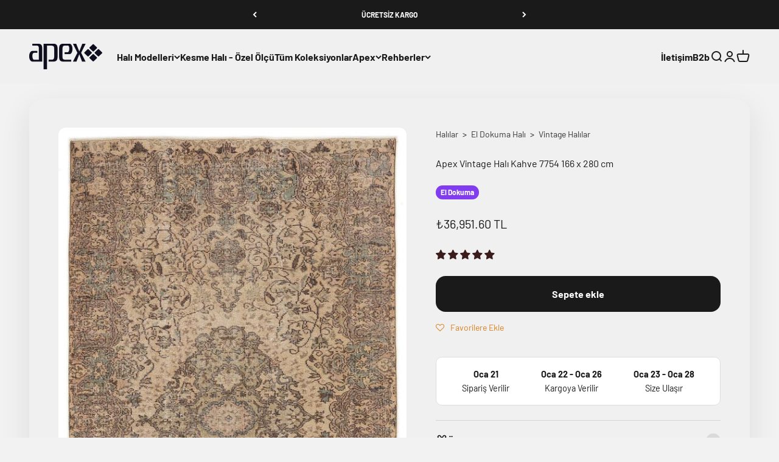

--- FILE ---
content_type: text/html; charset=utf-8
request_url: https://www.apexhali.com/products/apex-vintage-kahve-7754-166-x-280-cm
body_size: 57024
content:
<!doctype html>

<html lang="tr" dir="ltr">
  <head>
    <meta charset="utf-8">
    <meta name="viewport" content="width=device-width, initial-scale=1.0, height=device-height, minimum-scale=1.0, maximum-scale=1.0">
    <meta name="theme-color" content="#f0f0f0">

    <title>Apex Vintage Halı Kahve 7754 166 x 280 cm | Apex Halı</title><meta name="description" content="Apex Vintage Halı Kahve 7754 166 x 280 cm uygun fiyat ve 9 taksit avantajı ile Apex Halı&#39;da. Satın almak için lütfen tıklayın!"><link rel="canonical" href="https://www.apexhali.com/products/apex-vintage-kahve-7754-166-x-280-cm"><link rel="shortcut icon" href="//www.apexhali.com/cdn/shop/files/favicon-32x32.png?v=1752755914&width=96">
      <link rel="apple-touch-icon" href="//www.apexhali.com/cdn/shop/files/favicon-32x32.png?v=1752755914&width=180"><link rel="preconnect" href="https://cdn.shopify.com">
    <link rel="preconnect" href="https://fonts.shopifycdn.com" crossorigin>
    <link rel="dns-prefetch" href="https://productreviews.shopifycdn.com"><link rel="preload" href="//www.apexhali.com/cdn/fonts/barlow/barlow_n7.691d1d11f150e857dcbc1c10ef03d825bc378d81.woff2" as="font" type="font/woff2" crossorigin><link rel="preload" href="//www.apexhali.com/cdn/fonts/barlow/barlow_n4.038c60d7ea9ddb238b2f64ba6f463ba6c0b5e5ad.woff2" as="font" type="font/woff2" crossorigin><meta property="og:type" content="product">
  <meta property="og:title" content="Apex Vintage Halı Kahve 7754 166 x 280 cm">
  <meta property="product:price:amount" content="36,951.60">
  <meta property="product:price:currency" content="TRY">
  <meta property="product:availability" content="in stock"><meta property="og:image" content="http://www.apexhali.com/cdn/shop/products/apex-vintage-hali-kahve-7754-166-x-280-cm.jpg?v=1752937247&width=2048">
  <meta property="og:image:secure_url" content="https://www.apexhali.com/cdn/shop/products/apex-vintage-hali-kahve-7754-166-x-280-cm.jpg?v=1752937247&width=2048">
  <meta property="og:image:width" content="620">
  <meta property="og:image:height" content="1024"><meta property="og:description" content="Apex Vintage Halı Kahve 7754 166 x 280 cm uygun fiyat ve 9 taksit avantajı ile Apex Halı&#39;da. Satın almak için lütfen tıklayın!"><meta property="og:url" content="https://www.apexhali.com/products/apex-vintage-kahve-7754-166-x-280-cm">
<meta property="og:site_name" content="Apex Halı"><meta name="twitter:card" content="summary"><meta name="twitter:title" content="Apex Vintage Halı Kahve 7754 166 x 280 cm">
  <meta name="twitter:description" content="Apex Vintage Kahve 7754 166 x 280 cm(7754_166x280)Geri dönüşümün en ihtişamlı hali.Mimaride ve tasarımda Mid-century olarak adlandırılan 60 ve 70 li yıllarda Anadolunun birçok yöresinde dokunan el halıları, yeni yüzleriyle tekrar hayat buluyor.Bu döneme ait binlerce halı arasında yapılan seçimde , tabiri caizse çil durumda olanları, bitkisel boyalarla boyanarak modern evlerde yerini almaya hazırlanıyor.Her model benzersizdir."><meta name="twitter:image" content="https://www.apexhali.com/cdn/shop/products/apex-vintage-hali-kahve-7754-166-x-280-cm.jpg?crop=center&height=1200&v=1752937247&width=1200">
  <meta name="twitter:image:alt" content="Apex Vintage Halı Kahve 7754 166 x 280 cm"><script async crossorigin fetchpriority="high" src="/cdn/shopifycloud/importmap-polyfill/es-modules-shim.2.4.0.js"></script>
<script type="application/ld+json">{"@context":"http:\/\/schema.org\/","@id":"\/products\/apex-vintage-kahve-7754-166-x-280-cm#product","@type":"Product","brand":{"@type":"Brand","name":"Apex Unique"},"category":"Kilimler","description":"Apex Vintage Kahve 7754 166 x 280 cm(7754_166x280)Geri dönüşümün en ihtişamlı hali.Mimaride ve tasarımda Mid-century olarak adlandırılan 60 ve 70 li yıllarda Anadolunun birçok yöresinde dokunan el halıları, yeni yüzleriyle tekrar hayat buluyor.Bu döneme ait binlerce halı arasında yapılan seçimde , tabiri caizse çil durumda olanları, bitkisel boyalarla boyanarak modern evlerde yerini almaya hazırlanıyor.Her model benzersizdir.","image":"https:\/\/www.apexhali.com\/cdn\/shop\/products\/apex-vintage-hali-kahve-7754-166-x-280-cm.jpg?v=1752937247\u0026width=1920","mpn":"86979110647207754","name":"Apex Vintage Halı Kahve 7754 166 x 280 cm","offers":{"@id":"\/products\/apex-vintage-kahve-7754-166-x-280-cm?variant=47814658883865#offer","@type":"Offer","availability":"http:\/\/schema.org\/InStock","price":"36951.60","priceCurrency":"TRY","url":"https:\/\/www.apexhali.com\/products\/apex-vintage-kahve-7754-166-x-280-cm?variant=47814658883865"},"sku":"7754_166x280","url":"https:\/\/www.apexhali.com\/products\/apex-vintage-kahve-7754-166-x-280-cm"}</script><script type="application/ld+json">
  {
    "@context": "https://schema.org",
    "@type": "BreadcrumbList",
    "itemListElement": [{
        "@type": "ListItem",
        "position": 1,
        "name": "Ana Sayfa",
        "item": "https://www.apexhali.com"
      },{
            "@type": "ListItem",
            "position": 2,
            "name": "Apex Vintage Halı Kahve 7754 166 x 280 cm",
            "item": "https://www.apexhali.com/products/apex-vintage-kahve-7754-166-x-280-cm"
          }]
  }
</script><style>/* Typography (heading) */
  @font-face {
  font-family: Barlow;
  font-weight: 700;
  font-style: normal;
  font-display: fallback;
  src: url("//www.apexhali.com/cdn/fonts/barlow/barlow_n7.691d1d11f150e857dcbc1c10ef03d825bc378d81.woff2") format("woff2"),
       url("//www.apexhali.com/cdn/fonts/barlow/barlow_n7.4fdbb1cb7da0e2c2f88492243ffa2b4f91924840.woff") format("woff");
}

@font-face {
  font-family: Barlow;
  font-weight: 700;
  font-style: italic;
  font-display: fallback;
  src: url("//www.apexhali.com/cdn/fonts/barlow/barlow_i7.50e19d6cc2ba5146fa437a5a7443c76d5d730103.woff2") format("woff2"),
       url("//www.apexhali.com/cdn/fonts/barlow/barlow_i7.47e9f98f1b094d912e6fd631cc3fe93d9f40964f.woff") format("woff");
}

/* Typography (body) */
  @font-face {
  font-family: Barlow;
  font-weight: 400;
  font-style: normal;
  font-display: fallback;
  src: url("//www.apexhali.com/cdn/fonts/barlow/barlow_n4.038c60d7ea9ddb238b2f64ba6f463ba6c0b5e5ad.woff2") format("woff2"),
       url("//www.apexhali.com/cdn/fonts/barlow/barlow_n4.074a9f2b990b38aec7d56c68211821e455b6d075.woff") format("woff");
}

@font-face {
  font-family: Barlow;
  font-weight: 400;
  font-style: italic;
  font-display: fallback;
  src: url("//www.apexhali.com/cdn/fonts/barlow/barlow_i4.8c59b6445f83f078b3520bad98b24d859431b377.woff2") format("woff2"),
       url("//www.apexhali.com/cdn/fonts/barlow/barlow_i4.bf7e6d69237bd02188410034976892368fd014c0.woff") format("woff");
}

@font-face {
  font-family: Barlow;
  font-weight: 700;
  font-style: normal;
  font-display: fallback;
  src: url("//www.apexhali.com/cdn/fonts/barlow/barlow_n7.691d1d11f150e857dcbc1c10ef03d825bc378d81.woff2") format("woff2"),
       url("//www.apexhali.com/cdn/fonts/barlow/barlow_n7.4fdbb1cb7da0e2c2f88492243ffa2b4f91924840.woff") format("woff");
}

@font-face {
  font-family: Barlow;
  font-weight: 700;
  font-style: italic;
  font-display: fallback;
  src: url("//www.apexhali.com/cdn/fonts/barlow/barlow_i7.50e19d6cc2ba5146fa437a5a7443c76d5d730103.woff2") format("woff2"),
       url("//www.apexhali.com/cdn/fonts/barlow/barlow_i7.47e9f98f1b094d912e6fd631cc3fe93d9f40964f.woff") format("woff");
}

:root {
    /**
     * ---------------------------------------------------------------------
     * SPACING VARIABLES
     *
     * We are using a spacing inspired from frameworks like Tailwind CSS.
     * ---------------------------------------------------------------------
     */
    --spacing-0-5: 0.125rem; /* 2px */
    --spacing-1: 0.25rem; /* 4px */
    --spacing-1-5: 0.375rem; /* 6px */
    --spacing-2: 0.5rem; /* 8px */
    --spacing-2-5: 0.625rem; /* 10px */
    --spacing-3: 0.75rem; /* 12px */
    --spacing-3-5: 0.875rem; /* 14px */
    --spacing-4: 1rem; /* 16px */
    --spacing-4-5: 1.125rem; /* 18px */
    --spacing-5: 1.25rem; /* 20px */
    --spacing-5-5: 1.375rem; /* 22px */
    --spacing-6: 1.5rem; /* 24px */
    --spacing-6-5: 1.625rem; /* 26px */
    --spacing-7: 1.75rem; /* 28px */
    --spacing-7-5: 1.875rem; /* 30px */
    --spacing-8: 2rem; /* 32px */
    --spacing-8-5: 2.125rem; /* 34px */
    --spacing-9: 2.25rem; /* 36px */
    --spacing-9-5: 2.375rem; /* 38px */
    --spacing-10: 2.5rem; /* 40px */
    --spacing-11: 2.75rem; /* 44px */
    --spacing-12: 3rem; /* 48px */
    --spacing-14: 3.5rem; /* 56px */
    --spacing-16: 4rem; /* 64px */
    --spacing-18: 4.5rem; /* 72px */
    --spacing-20: 5rem; /* 80px */
    --spacing-24: 6rem; /* 96px */
    --spacing-28: 7rem; /* 112px */
    --spacing-32: 8rem; /* 128px */
    --spacing-36: 9rem; /* 144px */
    --spacing-40: 10rem; /* 160px */
    --spacing-44: 11rem; /* 176px */
    --spacing-48: 12rem; /* 192px */
    --spacing-52: 13rem; /* 208px */
    --spacing-56: 14rem; /* 224px */
    --spacing-60: 15rem; /* 240px */
    --spacing-64: 16rem; /* 256px */
    --spacing-72: 18rem; /* 288px */
    --spacing-80: 20rem; /* 320px */
    --spacing-96: 24rem; /* 384px */

    /* Container */
    --container-max-width: 1600px;
    --container-narrow-max-width: 1350px;
    --container-gutter: var(--spacing-5);
    --section-outer-spacing-block: var(--spacing-10);
    --section-inner-max-spacing-block: var(--spacing-9);
    --section-inner-spacing-inline: var(--container-gutter);
    --section-stack-spacing-block: var(--spacing-8);

    /* Grid gutter */
    --grid-gutter: var(--spacing-5);

    /* Product list settings */
    --product-list-row-gap: var(--spacing-8);
    --product-list-column-gap: var(--grid-gutter);

    /* Form settings */
    --input-gap: var(--spacing-2);
    --input-height: 2.625rem;
    --input-padding-inline: var(--spacing-4);

    /* Other sizes */
    --sticky-area-height: calc(var(--sticky-announcement-bar-enabled, 0) * var(--announcement-bar-height, 0px) + var(--sticky-header-enabled, 0) * var(--header-height, 0px));

    /* RTL support */
    --transform-logical-flip: 1;
    --transform-origin-start: left;
    --transform-origin-end: right;

    /**
     * ---------------------------------------------------------------------
     * TYPOGRAPHY
     * ---------------------------------------------------------------------
     */

    /* Font properties */
    --heading-font-family: Barlow, sans-serif;
    --heading-font-weight: 700;
    --heading-font-style: normal;
    --heading-text-transform: normal;
    --heading-letter-spacing: -0.02em;
    --text-font-family: Barlow, sans-serif;
    --text-font-weight: 400;
    --text-font-style: normal;
    --text-letter-spacing: 0.0em;

    /* Font sizes */
    --text-h0: 2.5rem;
    --text-h1: 1.75rem;
    --text-h2: 1.5rem;
    --text-h3: 1.375rem;
    --text-h4: 1.125rem;
    --text-h5: 1.125rem;
    --text-h6: 1rem;
    --text-xs: 0.6875rem;
    --text-sm: 0.75rem;
    --text-base: 0.875rem;
    --text-lg: 1.125rem;

    /**
     * ---------------------------------------------------------------------
     * COLORS
     * ---------------------------------------------------------------------
     */

    /* Color settings */--accent: 26 26 26;
    --text-primary: 26 26 26;
    --background-primary: 242 242 242;
    --dialog-background: 255 255 255;
    --border-color: var(--text-color, var(--text-primary)) / 0.12;

    /* Button colors */
    --button-background-primary: 26 26 26;
    --button-text-primary: 255 255 255;
    --button-background-secondary: 240 196 23;
    --button-text-secondary: 26 26 26;

    /* Status colors */
    --success-background: 238 241 235;
    --success-text: 112 138 92;
    --warning-background: 252 240 227;
    --warning-text: 227 126 22;
    --error-background: 245 229 229;
    --error-text: 170 40 38;

    /* Product colors */
    --on-sale-text: 227 79 79;
    --on-sale-badge-background: 227 79 79;
    --on-sale-badge-text: 255 255 255;
    --sold-out-badge-background: 190 189 185;
    --sold-out-badge-text: 0 0 0;
    --primary-badge-background: 128 60 238;
    --primary-badge-text: 255 255 255;
    --star-color: 255 183 74;
    --product-card-background: 255 255 255;
    --product-card-text: 26 26 26;

    /* Header colors */
    --header-background: 240 240 240;
    --header-text: 26 26 26;

    /* Footer colors */
    --footer-background: 242 242 242;
    --footer-text: 26 26 26;

    /* Rounded variables (used for border radius) */
    --rounded-xs: 0.25rem;
    --rounded-sm: 0.375rem;
    --rounded: 0.75rem;
    --rounded-lg: 1.5rem;
    --rounded-full: 9999px;

    --rounded-button: 1.0rem;
    --rounded-input: 0.5rem;

    /* Box shadow */
    --shadow-sm: 0 2px 8px rgb(var(--text-primary) / 0.1);
    --shadow: 0 5px 15px rgb(var(--text-primary) / 0.1);
    --shadow-md: 0 5px 30px rgb(var(--text-primary) / 0.1);
    --shadow-block: 0px 18px 50px rgb(var(--text-primary) / 0.1);

    /**
     * ---------------------------------------------------------------------
     * OTHER
     * ---------------------------------------------------------------------
     */

    --stagger-products-reveal-opacity: 0;
    --cursor-close-svg-url: url(//www.apexhali.com/cdn/shop/t/105/assets/cursor-close.svg?v=147174565022153725511755523358);
    --cursor-zoom-in-svg-url: url(//www.apexhali.com/cdn/shop/t/105/assets/cursor-zoom-in.svg?v=154953035094101115921755523358);
    --cursor-zoom-out-svg-url: url(//www.apexhali.com/cdn/shop/t/105/assets/cursor-zoom-out.svg?v=16155520337305705181755523358);
    --checkmark-svg-url: url(//www.apexhali.com/cdn/shop/t/105/assets/checkmark.svg?v=77552481021870063511755523358);
  }

  [dir="rtl"]:root {
    /* RTL support */
    --transform-logical-flip: -1;
    --transform-origin-start: right;
    --transform-origin-end: left;
  }

  @media screen and (min-width: 700px) {
    :root {
      /* Typography (font size) */
      --text-h0: 3.25rem;
      --text-h1: 2.25rem;
      --text-h2: 1.75rem;
      --text-h3: 1.625rem;
      --text-h4: 1.25rem;
      --text-h5: 1.25rem;
      --text-h6: 1.125rem;

      --text-xs: 0.75rem;
      --text-sm: 0.875rem;
      --text-base: 1.0rem;
      --text-lg: 1.25rem;

      /* Spacing */
      --container-gutter: 2rem;
      --section-outer-spacing-block: var(--spacing-14);
      --section-inner-max-spacing-block: var(--spacing-10);
      --section-inner-spacing-inline: var(--spacing-12);
      --section-stack-spacing-block: var(--spacing-12);

      /* Grid gutter */
      --grid-gutter: var(--spacing-6);

      /* Product list settings */
      --product-list-row-gap: var(--spacing-12);

      /* Form settings */
      --input-gap: 1rem;
      --input-height: 3.125rem;
      --input-padding-inline: var(--spacing-5);
    }
  }

  @media screen and (min-width: 1000px) {
    :root {
      /* Spacing settings */
      --container-gutter: var(--spacing-12);
      --section-outer-spacing-block: var(--spacing-16);
      --section-inner-max-spacing-block: var(--spacing-14);
      --section-inner-spacing-inline: var(--spacing-16);
      --section-stack-spacing-block: var(--spacing-12);
    }
  }

  @media screen and (min-width: 1150px) {
    :root {
      /* Spacing settings */
      --container-gutter: var(--spacing-12);
      --section-outer-spacing-block: var(--spacing-16);
      --section-inner-max-spacing-block: var(--spacing-14);
      --section-inner-spacing-inline: var(--spacing-16);
      --section-stack-spacing-block: var(--spacing-12);
    }
  }

  @media screen and (min-width: 1400px) {
    :root {
      /* Typography (font size) */
      --text-h0: 4rem;
      --text-h1: 3rem;
      --text-h2: 2.5rem;
      --text-h3: 1.75rem;
      --text-h4: 1.5rem;
      --text-h5: 1.25rem;
      --text-h6: 1.25rem;

      --section-outer-spacing-block: var(--spacing-20);
      --section-inner-max-spacing-block: var(--spacing-16);
      --section-inner-spacing-inline: var(--spacing-18);
    }
  }

  @media screen and (min-width: 1600px) {
    :root {
      --section-outer-spacing-block: var(--spacing-20);
      --section-inner-max-spacing-block: var(--spacing-18);
      --section-inner-spacing-inline: var(--spacing-20);
    }
  }

  /**
   * ---------------------------------------------------------------------
   * LIQUID DEPENDANT CSS
   *
   * Our main CSS is Liquid free, but some very specific features depend on
   * theme settings, so we have them here
   * ---------------------------------------------------------------------
   */@media screen and (pointer: fine) {
        /* The !important are for the Shopify Payment button to ensure we override the default from Shopify styles */
        .button:not([disabled]):not(.button--outline):hover, .btn:not([disabled]):hover, .shopify-payment-button__button--unbranded:not([disabled]):hover {
          background-color: transparent !important;
          color: rgb(var(--button-outline-color) / var(--button-background-opacity, 1)) !important;
          box-shadow: inset 0 0 0 2px currentColor !important;
        }

        .button--outline:not([disabled]):hover {
          background: rgb(var(--button-background));
          color: rgb(var(--button-text-color));
          box-shadow: inset 0 0 0 2px rgb(var(--button-background));
        }
      }</style><script>
  // This allows to expose several variables to the global scope, to be used in scripts
  window.themeVariables = {
    settings: {
      showPageTransition: null,
      staggerProductsApparition: true,
      reduceDrawerAnimation: false,
      reduceMenuAnimation: false,
      headingApparition: "split_fade",
      pageType: "product",
      moneyFormat: "\u003cspan class=money\u003e₺{{amount}} TL\u003c\/span\u003e",
      moneyWithCurrencyFormat: "\u003cspan class=money\u003e₺{{amount}} TL\u003c\/span\u003e",
      currencyCodeEnabled: false,
      cartType: "drawer",
      showDiscount: true,
      discountMode: "saving",
      pageBackground: "#f2f2f2",
      textColor: "#1a1a1a"
    },

    strings: {
      accessibilityClose: "Kapat",
      accessibilityNext: "İleri",
      accessibilityPrevious: "Geri",
      closeGallery: "Galeriyi kapat",
      zoomGallery: "Yakınlaştır",
      errorGallery: "Resim yüklenemiyor",
      searchNoResults: "Sonuç bulunamadı.",
      addOrderNote: "Sipariş notu ekle",
      editOrderNote: "Sipariş notunu düzenle",
      shippingEstimatorNoResults: "Üzgünüz, adresinize gönderi yapamıyoruz.",
      shippingEstimatorOneResult: "Adresiniz için bir gönderi seçeneği bulunuyor:",
      shippingEstimatorMultipleResults: "Adresiniz için birden çok gönderi seçeneği bulunuyor:",
      shippingEstimatorError: "Gönderi seçenekleri getirilirken bir veya daha fazla hata oluştu:"
    },

    breakpoints: {
      'sm': 'screen and (min-width: 700px)',
      'md': 'screen and (min-width: 1000px)',
      'lg': 'screen and (min-width: 1150px)',
      'xl': 'screen and (min-width: 1400px)',

      'sm-max': 'screen and (max-width: 699px)',
      'md-max': 'screen and (max-width: 999px)',
      'lg-max': 'screen and (max-width: 1149px)',
      'xl-max': 'screen and (max-width: 1399px)'
    }
  };

  // For detecting native share
  document.documentElement.classList.add(`native-share--${navigator.share ? 'enabled' : 'disabled'}`);// We save the product ID in local storage to be eventually used for recently viewed section
    try {
      const recentlyViewedProducts = new Set(JSON.parse(localStorage.getItem('theme:recently-viewed-products') || '[]'));

      recentlyViewedProducts.delete(1394875727960); // Delete first to re-move the product
      recentlyViewedProducts.add(1394875727960);

      localStorage.setItem('theme:recently-viewed-products', JSON.stringify(Array.from(recentlyViewedProducts.values()).reverse()));
    } catch (e) {
      // Safari in private mode does not allow setting item, we silently fail
    }</script><script type="importmap">{
        "imports": {
          "vendor": "//www.apexhali.com/cdn/shop/t/105/assets/vendor.min.js?v=166563502121812900551755523358",
          "theme": "//www.apexhali.com/cdn/shop/t/105/assets/theme.js?v=23449326874515410531755523358",
          "photoswipe": "//www.apexhali.com/cdn/shop/t/105/assets/photoswipe.min.js?v=13374349288281597431755523358"
        }
      }
    </script>

    <script type="module" src="//www.apexhali.com/cdn/shop/t/105/assets/vendor.min.js?v=166563502121812900551755523358"></script>
    <script type="module" src="//www.apexhali.com/cdn/shop/t/105/assets/theme.js?v=23449326874515410531755523358"></script>

    <script>window.performance && window.performance.mark && window.performance.mark('shopify.content_for_header.start');</script><meta name="google-site-verification" content="aHzMjHhJugRNrUaIxqea6wfCBlUbn1-_euaoSTyxYoU">
<meta id="shopify-digital-wallet" name="shopify-digital-wallet" content="/10785840/digital_wallets/dialog">
<link rel="alternate" hreflang="x-default" href="https://www.apexhali.com/products/apex-vintage-kahve-7754-166-x-280-cm">
<link rel="alternate" hreflang="tr" href="https://www.apexhali.com/products/apex-vintage-kahve-7754-166-x-280-cm">
<link rel="alternate" hreflang="en" href="https://www.apexhali.com/en/products/apex-vintage-kahve-7754-166-x-280-cm">
<link rel="alternate" type="application/json+oembed" href="https://www.apexhali.com/products/apex-vintage-kahve-7754-166-x-280-cm.oembed">
<script async="async" src="/checkouts/internal/preloads.js?locale=tr-TR"></script>
<script id="shopify-features" type="application/json">{"accessToken":"2a3f376516822d7553b34ff464b847f5","betas":["rich-media-storefront-analytics"],"domain":"www.apexhali.com","predictiveSearch":true,"shopId":10785840,"locale":"tr"}</script>
<script>var Shopify = Shopify || {};
Shopify.shop = "apexhali.myshopify.com";
Shopify.locale = "tr";
Shopify.currency = {"active":"TRY","rate":"1.0"};
Shopify.country = "TR";
Shopify.theme = {"name":"Şablon Tema dosyası","id":180920713497,"schema_name":"Impact","schema_version":"6.9.1","theme_store_id":1190,"role":"main"};
Shopify.theme.handle = "null";
Shopify.theme.style = {"id":null,"handle":null};
Shopify.cdnHost = "www.apexhali.com/cdn";
Shopify.routes = Shopify.routes || {};
Shopify.routes.root = "/";</script>
<script type="module">!function(o){(o.Shopify=o.Shopify||{}).modules=!0}(window);</script>
<script>!function(o){function n(){var o=[];function n(){o.push(Array.prototype.slice.apply(arguments))}return n.q=o,n}var t=o.Shopify=o.Shopify||{};t.loadFeatures=n(),t.autoloadFeatures=n()}(window);</script>
<script id="shop-js-analytics" type="application/json">{"pageType":"product"}</script>
<script defer="defer" async type="module" src="//www.apexhali.com/cdn/shopifycloud/shop-js/modules/v2/client.init-shop-cart-sync_CjtpSPzS.tr.esm.js"></script>
<script defer="defer" async type="module" src="//www.apexhali.com/cdn/shopifycloud/shop-js/modules/v2/chunk.common_Br-fhcC1.esm.js"></script>
<script type="module">
  await import("//www.apexhali.com/cdn/shopifycloud/shop-js/modules/v2/client.init-shop-cart-sync_CjtpSPzS.tr.esm.js");
await import("//www.apexhali.com/cdn/shopifycloud/shop-js/modules/v2/chunk.common_Br-fhcC1.esm.js");

  window.Shopify.SignInWithShop?.initShopCartSync?.({"fedCMEnabled":true,"windoidEnabled":true});

</script>
<script>(function() {
  var isLoaded = false;
  function asyncLoad() {
    if (isLoaded) return;
    isLoaded = true;
    var urls = ["https:\/\/assets.smartwishlist.webmarked.net\/static\/v6\/smartwishlist.js?shop=apexhali.myshopify.com","\/\/d1liekpayvooaz.cloudfront.net\/apps\/customizery\/customizery.js?shop=apexhali.myshopify.com"];
    for (var i = 0; i < urls.length; i++) {
      var s = document.createElement('script');
      s.type = 'text/javascript';
      s.async = true;
      s.src = urls[i];
      var x = document.getElementsByTagName('script')[0];
      x.parentNode.insertBefore(s, x);
    }
  };
  if(window.attachEvent) {
    window.attachEvent('onload', asyncLoad);
  } else {
    window.addEventListener('load', asyncLoad, false);
  }
})();</script>
<script id="__st">var __st={"a":10785840,"offset":10800,"reqid":"15ea4144-6b5e-49bc-a9a0-7eaaf427084d-1769026016","pageurl":"www.apexhali.com\/products\/apex-vintage-kahve-7754-166-x-280-cm","u":"32cbeceebeb9","p":"product","rtyp":"product","rid":1394875727960};</script>
<script>window.ShopifyPaypalV4VisibilityTracking = true;</script>
<script id="captcha-bootstrap">!function(){'use strict';const t='contact',e='account',n='new_comment',o=[[t,t],['blogs',n],['comments',n],[t,'customer']],c=[[e,'customer_login'],[e,'guest_login'],[e,'recover_customer_password'],[e,'create_customer']],r=t=>t.map((([t,e])=>`form[action*='/${t}']:not([data-nocaptcha='true']) input[name='form_type'][value='${e}']`)).join(','),a=t=>()=>t?[...document.querySelectorAll(t)].map((t=>t.form)):[];function s(){const t=[...o],e=r(t);return a(e)}const i='password',u='form_key',d=['recaptcha-v3-token','g-recaptcha-response','h-captcha-response',i],f=()=>{try{return window.sessionStorage}catch{return}},m='__shopify_v',_=t=>t.elements[u];function p(t,e,n=!1){try{const o=window.sessionStorage,c=JSON.parse(o.getItem(e)),{data:r}=function(t){const{data:e,action:n}=t;return t[m]||n?{data:e,action:n}:{data:t,action:n}}(c);for(const[e,n]of Object.entries(r))t.elements[e]&&(t.elements[e].value=n);n&&o.removeItem(e)}catch(o){console.error('form repopulation failed',{error:o})}}const l='form_type',E='cptcha';function T(t){t.dataset[E]=!0}const w=window,h=w.document,L='Shopify',v='ce_forms',y='captcha';let A=!1;((t,e)=>{const n=(g='f06e6c50-85a8-45c8-87d0-21a2b65856fe',I='https://cdn.shopify.com/shopifycloud/storefront-forms-hcaptcha/ce_storefront_forms_captcha_hcaptcha.v1.5.2.iife.js',D={infoText:'hCaptcha ile korunuyor',privacyText:'Gizlilik',termsText:'Koşullar'},(t,e,n)=>{const o=w[L][v],c=o.bindForm;if(c)return c(t,g,e,D).then(n);var r;o.q.push([[t,g,e,D],n]),r=I,A||(h.body.append(Object.assign(h.createElement('script'),{id:'captcha-provider',async:!0,src:r})),A=!0)});var g,I,D;w[L]=w[L]||{},w[L][v]=w[L][v]||{},w[L][v].q=[],w[L][y]=w[L][y]||{},w[L][y].protect=function(t,e){n(t,void 0,e),T(t)},Object.freeze(w[L][y]),function(t,e,n,w,h,L){const[v,y,A,g]=function(t,e,n){const i=e?o:[],u=t?c:[],d=[...i,...u],f=r(d),m=r(i),_=r(d.filter((([t,e])=>n.includes(e))));return[a(f),a(m),a(_),s()]}(w,h,L),I=t=>{const e=t.target;return e instanceof HTMLFormElement?e:e&&e.form},D=t=>v().includes(t);t.addEventListener('submit',(t=>{const e=I(t);if(!e)return;const n=D(e)&&!e.dataset.hcaptchaBound&&!e.dataset.recaptchaBound,o=_(e),c=g().includes(e)&&(!o||!o.value);(n||c)&&t.preventDefault(),c&&!n&&(function(t){try{if(!f())return;!function(t){const e=f();if(!e)return;const n=_(t);if(!n)return;const o=n.value;o&&e.removeItem(o)}(t);const e=Array.from(Array(32),(()=>Math.random().toString(36)[2])).join('');!function(t,e){_(t)||t.append(Object.assign(document.createElement('input'),{type:'hidden',name:u})),t.elements[u].value=e}(t,e),function(t,e){const n=f();if(!n)return;const o=[...t.querySelectorAll(`input[type='${i}']`)].map((({name:t})=>t)),c=[...d,...o],r={};for(const[a,s]of new FormData(t).entries())c.includes(a)||(r[a]=s);n.setItem(e,JSON.stringify({[m]:1,action:t.action,data:r}))}(t,e)}catch(e){console.error('failed to persist form',e)}}(e),e.submit())}));const S=(t,e)=>{t&&!t.dataset[E]&&(n(t,e.some((e=>e===t))),T(t))};for(const o of['focusin','change'])t.addEventListener(o,(t=>{const e=I(t);D(e)&&S(e,y())}));const B=e.get('form_key'),M=e.get(l),P=B&&M;t.addEventListener('DOMContentLoaded',(()=>{const t=y();if(P)for(const e of t)e.elements[l].value===M&&p(e,B);[...new Set([...A(),...v().filter((t=>'true'===t.dataset.shopifyCaptcha))])].forEach((e=>S(e,t)))}))}(h,new URLSearchParams(w.location.search),n,t,e,['guest_login'])})(!0,!0)}();</script>
<script integrity="sha256-4kQ18oKyAcykRKYeNunJcIwy7WH5gtpwJnB7kiuLZ1E=" data-source-attribution="shopify.loadfeatures" defer="defer" src="//www.apexhali.com/cdn/shopifycloud/storefront/assets/storefront/load_feature-a0a9edcb.js" crossorigin="anonymous"></script>
<script data-source-attribution="shopify.dynamic_checkout.dynamic.init">var Shopify=Shopify||{};Shopify.PaymentButton=Shopify.PaymentButton||{isStorefrontPortableWallets:!0,init:function(){window.Shopify.PaymentButton.init=function(){};var t=document.createElement("script");t.src="https://www.apexhali.com/cdn/shopifycloud/portable-wallets/latest/portable-wallets.tr.js",t.type="module",document.head.appendChild(t)}};
</script>
<script data-source-attribution="shopify.dynamic_checkout.buyer_consent">
  function portableWalletsHideBuyerConsent(e){var t=document.getElementById("shopify-buyer-consent"),n=document.getElementById("shopify-subscription-policy-button");t&&n&&(t.classList.add("hidden"),t.setAttribute("aria-hidden","true"),n.removeEventListener("click",e))}function portableWalletsShowBuyerConsent(e){var t=document.getElementById("shopify-buyer-consent"),n=document.getElementById("shopify-subscription-policy-button");t&&n&&(t.classList.remove("hidden"),t.removeAttribute("aria-hidden"),n.addEventListener("click",e))}window.Shopify?.PaymentButton&&(window.Shopify.PaymentButton.hideBuyerConsent=portableWalletsHideBuyerConsent,window.Shopify.PaymentButton.showBuyerConsent=portableWalletsShowBuyerConsent);
</script>
<script data-source-attribution="shopify.dynamic_checkout.cart.bootstrap">document.addEventListener("DOMContentLoaded",(function(){function t(){return document.querySelector("shopify-accelerated-checkout-cart, shopify-accelerated-checkout")}if(t())Shopify.PaymentButton.init();else{new MutationObserver((function(e,n){t()&&(Shopify.PaymentButton.init(),n.disconnect())})).observe(document.body,{childList:!0,subtree:!0})}}));
</script>

<script>window.performance && window.performance.mark && window.performance.mark('shopify.content_for_header.end');</script>
<link href="//www.apexhali.com/cdn/shop/t/105/assets/theme.css?v=117068745678301954081755523358" rel="stylesheet" type="text/css" media="all" /><!-- BEGIN app block: shopify://apps/judge-me-reviews/blocks/judgeme_core/61ccd3b1-a9f2-4160-9fe9-4fec8413e5d8 --><!-- Start of Judge.me Core -->






<link rel="dns-prefetch" href="https://cdn2.judge.me/cdn/widget_frontend">
<link rel="dns-prefetch" href="https://cdn.judge.me">
<link rel="dns-prefetch" href="https://cdn1.judge.me">
<link rel="dns-prefetch" href="https://api.judge.me">

<script data-cfasync='false' class='jdgm-settings-script'>window.jdgmSettings={"pagination":5,"disable_web_reviews":true,"badge_no_review_text":"Değerlendirme yok","badge_n_reviews_text":"{{ n }} Yorum","badge_star_color":"#3B1C1C","hide_badge_preview_if_no_reviews":true,"badge_hide_text":false,"enforce_center_preview_badge":false,"widget_title":"Yorumlar","widget_open_form_text":"Yorum yap","widget_close_form_text":"İptal et","widget_refresh_page_text":"Yenile","widget_summary_text":" {{ number_of_reviews }} yorum","widget_no_review_text":"Yorum yok henüz","widget_name_field_text":"Ad","widget_verified_name_field_text":"Görünen ad","widget_name_placeholder_text":"Görünmesini istediğiniz adı buraya giriniz","widget_required_field_error_text":"Bu alan gerekli","widget_email_field_text":"E posta","widget_verified_email_field_text":"Doğrulanmış eposta","widget_email_placeholder_text":"E posta adresinizi giriniz","widget_email_field_error_text":"Geçerli bir e posta adresi giriniz","widget_rating_field_text":"Puanlama","widget_review_title_field_text":"Yorum başlığı","widget_review_title_placeholder_text":"Yorumunuza bir başlık ekleyiniz","widget_review_body_field_text":"Yorum","widget_review_body_placeholder_text":"Yorumunuzu buraya yazabilirsiniz","widget_pictures_field_text":"Resim","widget_submit_review_text":"Yorumu gönder","widget_submit_verified_review_text":"Yorumu gönder","widget_submit_success_msg_with_auto_publish":"Yorum verdiğiniz için teşekkür ederiz.","widget_submit_success_msg_no_auto_publish":"Yorum verdiğiniz için teşekkür ederiz.","widget_show_default_reviews_out_of_total_text":"{{ n_reviews }} değerlendirmeden {{ n_reviews_shown }} gösteriliyor.","widget_show_all_link_text":"Tümünü göster","widget_show_less_link_text":"Daha az göster","widget_author_said_text":"{{ reviewer_name }} yorumu::","widget_days_text":"{{ n }} gün önce","widget_weeks_text":"{{ n }} hafta önce","widget_months_text":"{{ n }} ay önce","widget_years_text":"{{ n }} yıl önce","widget_yesterday_text":"Dün","widget_today_text":"Bugün","widget_replied_text":"\u003e\u003e {{ shop_name }} yanıtladı:","widget_read_more_text":"Daha fazla oku","widget_reviewer_name_as_initial":"last_initial","widget_rating_filter_color":"","widget_rating_filter_see_all_text":"Tüm değerlendirmeleri gör","widget_sorting_most_recent_text":"En Yeni","widget_sorting_highest_rating_text":"En Yüksek Puan","widget_sorting_lowest_rating_text":"En Düşük Puan","widget_sorting_with_pictures_text":"Sadece Fotoğraflar","widget_sorting_most_helpful_text":"En Yararlı","widget_open_question_form_text":"Bir soru sor","widget_reviews_subtab_text":"Değerlendirmeler","widget_questions_subtab_text":"Sorular","widget_question_label_text":"Soru","widget_answer_label_text":"Cevap","widget_question_placeholder_text":"Sorunuzu buraya yazın.","widget_submit_question_text":"Soru Gönder","widget_question_submit_success_text":"Sorunuz için teşekkür ederiz! Cevaplandığında size haber vereceğiz.","widget_star_color":"#261606","verified_badge_text":"Onaylı müşteri","verified_badge_bg_color":"","verified_badge_text_color":"","verified_badge_placement":"left-of-reviewer-name","widget_review_max_height":3,"widget_hide_border":true,"widget_social_share":false,"widget_thumb":true,"widget_review_location_show":true,"widget_location_format":"country_iso_code","all_reviews_include_out_of_store_products":true,"all_reviews_out_of_store_text":"(mağaza dışında)","all_reviews_pagination":100,"all_reviews_product_name_prefix_text":"hakkında","enable_review_pictures":true,"enable_question_anwser":true,"widget_theme":"leex","review_date_format":"mm/dd/yyyy","default_sort_method":"most-recent","widget_product_reviews_subtab_text":"Ürün Yorumları","widget_shop_reviews_subtab_text":"Mağaza Yorumları","widget_other_products_reviews_text":"Diğer Ürünler İçin Değerlendirmeler","widget_store_reviews_subtab_text":"Mağaza değerlendirmeleri","widget_no_store_reviews_text":"Bu mağaza henüz değerlendirme almamış","widget_web_restriction_product_reviews_text":"Bu ürün henüz değerlendirme almamış","widget_no_items_text":"Hiçbir öğe bulunamadı","widget_show_more_text":"Daha fazla göster","widget_write_a_store_review_text":"Mağaza Değerlendirmesi Yazın","widget_other_languages_heading":"Diğer Dillerdeki Değerlendirmeler","widget_translate_review_text":"Değerlendirmeyi {{ language }} diline çevir","widget_translating_review_text":"Çevriliyor...","widget_show_original_translation_text":"Orijinali göster ({{ language }})","widget_translate_review_failed_text":"Değerlendirme çevrilemedi.","widget_translate_review_retry_text":"Tekrar dene","widget_translate_review_try_again_later_text":"Daha sonra tekrar deneyin","show_product_url_for_grouped_product":false,"widget_sorting_pictures_first_text":"Önce Fotoğraflar","show_pictures_on_all_rev_page_mobile":false,"show_pictures_on_all_rev_page_desktop":false,"floating_tab_hide_mobile_install_preference":false,"floating_tab_button_name":"★ Değerlendirmeler","floating_tab_title":"Müşterilerimiz bizim için konuşsun","floating_tab_button_color":"","floating_tab_button_background_color":"","floating_tab_url":"","floating_tab_url_enabled":true,"floating_tab_tab_style":"text","all_reviews_text_badge_text":"Müşterilerimiz bizi {{ shop.metafields.judgeme.all_reviews_count }} değerlendirmeye dayanarak 5 üzerinden {{ shop.metafields.judgeme.all_reviews_rating | round: 1 }} olarak değerlendiriyor.","all_reviews_text_badge_text_branded_style":"{{ shop.metafields.judgeme.all_reviews_count }} değerlendirmeye dayanarak 5 yıldız üzerinden {{ shop.metafields.judgeme.all_reviews_rating | round: 1 }}","is_all_reviews_text_badge_a_link":false,"show_stars_for_all_reviews_text_badge":false,"all_reviews_text_badge_url":"","all_reviews_text_style":"branded","all_reviews_text_color_style":"judgeme_brand_color","all_reviews_text_color":"#108474","all_reviews_text_show_jm_brand":true,"featured_carousel_show_header":true,"featured_carousel_title":"Bizi müşterilerimizden dinleyin.","testimonials_carousel_title":"Müşteriler diyor ki","videos_carousel_title":"Gerçek müşteri hikayeleri","cards_carousel_title":"Müşteriler diyor ki","featured_carousel_count_text":"toplam {{ n }} yorum","featured_carousel_add_link_to_all_reviews_page":true,"featured_carousel_url":"","featured_carousel_show_images":false,"featured_carousel_autoslide_interval":3,"featured_carousel_arrows_on_the_sides":true,"featured_carousel_height":300,"featured_carousel_width":100,"featured_carousel_image_size":300,"featured_carousel_image_height":250,"featured_carousel_arrow_color":"#eeeeee","verified_count_badge_style":"vintage","verified_count_badge_orientation":"horizontal","verified_count_badge_color_style":"judgeme_brand_color","verified_count_badge_color":"#108474","is_verified_count_badge_a_link":false,"verified_count_badge_url":"","verified_count_badge_show_jm_brand":true,"widget_rating_preset_default":5,"widget_first_sub_tab":"product-reviews","widget_show_histogram":false,"widget_histogram_use_custom_color":false,"widget_pagination_use_custom_color":false,"widget_star_use_custom_color":false,"widget_verified_badge_use_custom_color":false,"widget_write_review_use_custom_color":false,"picture_reminder_submit_button":"Upload Pictures","enable_review_videos":false,"mute_video_by_default":false,"widget_sorting_videos_first_text":"Önce Videolar","widget_review_pending_text":"Beklemede","featured_carousel_items_for_large_screen":3,"social_share_options_order":"Facebook,Twitter","remove_microdata_snippet":true,"disable_json_ld":false,"enable_json_ld_products":false,"preview_badge_show_question_text":true,"preview_badge_no_question_text":"Henüz soru yok.","preview_badge_n_question_text":"{{ number_of_questions }} soru","qa_badge_show_icon":false,"qa_badge_position":"same-row","remove_judgeme_branding":false,"widget_add_search_bar":false,"widget_search_bar_placeholder":"Ara","widget_sorting_verified_only_text":"Sadece Doğrulanmışlar","featured_carousel_theme":"card","featured_carousel_show_rating":true,"featured_carousel_show_title":true,"featured_carousel_show_body":true,"featured_carousel_show_date":false,"featured_carousel_show_reviewer":true,"featured_carousel_show_product":false,"featured_carousel_header_background_color":"#108474","featured_carousel_header_text_color":"#ffffff","featured_carousel_name_product_separator":"reviewed","featured_carousel_full_star_background":"#108474","featured_carousel_empty_star_background":"#dadada","featured_carousel_vertical_theme_background":"#f9fafb","featured_carousel_verified_badge_enable":false,"featured_carousel_verified_badge_color":"#108474","featured_carousel_border_style":"round","featured_carousel_review_line_length_limit":3,"featured_carousel_more_reviews_button_text":"Daha fazla değerlendirme oku","featured_carousel_view_product_button_text":"Ürünü görüntüle","all_reviews_page_load_reviews_on":"scroll","all_reviews_page_load_more_text":"Daha Fazla Değerlendirme Yükle","disable_fb_tab_reviews":false,"enable_ajax_cdn_cache":false,"widget_public_name_text":"şuna benzer şekilde herkese açık gösterilir","default_reviewer_name":"John Smith","default_reviewer_name_has_non_latin":true,"widget_reviewer_anonymous":"Anonim","medals_widget_title":"Judge.me Değerlendirme Madalyaları","medals_widget_background_color":"#f9fafb","medals_widget_position":"footer_all_pages","medals_widget_border_color":"#f9fafb","medals_widget_verified_text_position":"left","medals_widget_use_monochromatic_version":false,"medals_widget_elements_color":"#108474","show_reviewer_avatar":false,"widget_invalid_yt_video_url_error_text":"YouTube video URL'si değil","widget_max_length_field_error_text":"Lütfen en fazla {0} karakter girin.","widget_show_country_flag":false,"widget_show_collected_via_shop_app":true,"widget_verified_by_shop_badge_style":"light","widget_verified_by_shop_text":"Mağaza tarafından doğrulanmıştır","widget_show_photo_gallery":false,"widget_load_with_code_splitting":true,"widget_ugc_install_preference":false,"widget_ugc_title":"Bizim tarafımızdan yapıldı, Sizin tarafınızdan paylaşıldı","widget_ugc_subtitle":"Fotoğrafınızın sayfamızda yer alması için bizi etiketleyin","widget_ugc_arrows_color":"#ffffff","widget_ugc_primary_button_text":"Şimdi Satın Al","widget_ugc_primary_button_background_color":"#108474","widget_ugc_primary_button_text_color":"#ffffff","widget_ugc_primary_button_border_width":"0","widget_ugc_primary_button_border_style":"none","widget_ugc_primary_button_border_color":"#108474","widget_ugc_primary_button_border_radius":"25","widget_ugc_secondary_button_text":"Daha Fazla Yükle","widget_ugc_secondary_button_background_color":"#ffffff","widget_ugc_secondary_button_text_color":"#108474","widget_ugc_secondary_button_border_width":"2","widget_ugc_secondary_button_border_style":"solid","widget_ugc_secondary_button_border_color":"#108474","widget_ugc_secondary_button_border_radius":"25","widget_ugc_reviews_button_text":"Değerlendirmeleri Görüntüle","widget_ugc_reviews_button_background_color":"#ffffff","widget_ugc_reviews_button_text_color":"#108474","widget_ugc_reviews_button_border_width":"2","widget_ugc_reviews_button_border_style":"solid","widget_ugc_reviews_button_border_color":"#108474","widget_ugc_reviews_button_border_radius":"25","widget_ugc_reviews_button_link_to":"judgeme-reviews-page","widget_ugc_show_post_date":true,"widget_ugc_max_width":"800","widget_rating_metafield_value_type":true,"widget_primary_color":"#000000","widget_enable_secondary_color":false,"widget_secondary_color":"#edf5f5","widget_summary_average_rating_text":"5 üzerinden {{ average_rating }}","widget_media_grid_title":"Müşteri fotoğrafları ve videoları","widget_media_grid_see_more_text":"Daha fazla gör","widget_round_style":true,"widget_show_product_medals":false,"widget_verified_by_judgeme_text":"Judge.me tarafından doğrulanmıştır","widget_show_store_medals":false,"widget_verified_by_judgeme_text_in_store_medals":"Judge.me tarafından doğrulanmıştır","widget_media_field_exceed_quantity_message":"Üzgünüz, bir değerlendirme için yalnızca {{ max_media }} kabul edebiliriz.","widget_media_field_exceed_limit_message":"{{ file_name }} çok büyük, lütfen {{ size_limit }}MB'den küçük bir {{ media_type }} seçin.","widget_review_submitted_text":"Değerlendirme Gönderildi!","widget_question_submitted_text":"Soru Gönderildi!","widget_close_form_text_question":"İptal","widget_write_your_answer_here_text":"Cevabınızı buraya yazın","widget_enabled_branded_link":true,"widget_show_collected_by_judgeme":true,"widget_reviewer_name_color":"","widget_write_review_text_color":"","widget_write_review_bg_color":"","widget_collected_by_judgeme_text":"Judge.me tarafından toplanmıştır","widget_pagination_type":"load_more","widget_load_more_text":"Daha Fazla Yükle","widget_load_more_color":"#108474","widget_full_review_text":"Tam Değerlendirme","widget_read_more_reviews_text":"Daha Fazla Değerlendirme Oku","widget_read_questions_text":"Soruları Oku","widget_questions_and_answers_text":"Sorular ve Cevaplar","widget_verified_by_text":"Doğrulayan","widget_verified_text":"Doğrulanmış","widget_number_of_reviews_text":"{{ number_of_reviews }} değerlendirme","widget_back_button_text":"Geri","widget_next_button_text":"İleri","widget_custom_forms_filter_button":"Filtreler","custom_forms_style":"vertical","widget_show_review_information":false,"how_reviews_are_collected":"Değerlendirmeler nasıl toplanır?","widget_show_review_keywords":true,"widget_gdpr_statement":"Verilerinizi nasıl kullanıyoruz: Sizinle sadece bıraktığınız değerlendirme hakkında ve sadece gerekirse iletişime geçeceğiz. Değerlendirmenizi göndererek, Judge.me'nin \u003ca href='https://judge.me/terms' target='_blank' rel='nofollow noopener'\u003eşartlar\u003c/a\u003e, \u003ca href='https://judge.me/privacy' target='_blank' rel='nofollow noopener'\u003egizlilik\u003c/a\u003e ve \u003ca href='https://judge.me/content-policy' target='_blank' rel='nofollow noopener'\u003eiçerik\u003c/a\u003e politikalarını kabul etmiş olursunuz.","widget_multilingual_sorting_enabled":false,"widget_translate_review_content_enabled":false,"widget_translate_review_content_method":"manual","popup_widget_review_selection":"automatically_with_pictures","popup_widget_round_border_style":true,"popup_widget_show_title":true,"popup_widget_show_body":true,"popup_widget_show_reviewer":false,"popup_widget_show_product":true,"popup_widget_show_pictures":true,"popup_widget_use_review_picture":true,"popup_widget_show_on_home_page":true,"popup_widget_show_on_product_page":true,"popup_widget_show_on_collection_page":true,"popup_widget_show_on_cart_page":true,"popup_widget_position":"bottom_left","popup_widget_first_review_delay":5,"popup_widget_duration":5,"popup_widget_interval":5,"popup_widget_review_count":5,"popup_widget_hide_on_mobile":true,"review_snippet_widget_round_border_style":true,"review_snippet_widget_card_color":"#F2F2F2","review_snippet_widget_slider_arrows_background_color":"#F2F2F2","review_snippet_widget_slider_arrows_color":"#000000","review_snippet_widget_star_color":"#000000","show_product_variant":false,"all_reviews_product_variant_label_text":"Varyant: ","widget_show_verified_branding":false,"widget_ai_summary_title":"Müşteriler diyor","widget_ai_summary_disclaimer":"Yapay zeka destekli yorum özeti, son müşteri yorumlarına dayanmaktadır","widget_show_ai_summary":false,"widget_show_ai_summary_bg":false,"widget_show_review_title_input":true,"redirect_reviewers_invited_via_email":"review_widget","request_store_review_after_product_review":false,"request_review_other_products_in_order":false,"review_form_color_scheme":"default","review_form_corner_style":"square","review_form_star_color":{},"review_form_text_color":"#333333","review_form_background_color":"#ffffff","review_form_field_background_color":"#fafafa","review_form_button_color":{},"review_form_button_text_color":"#ffffff","review_form_modal_overlay_color":"#000000","review_content_screen_title_text":"Bu ürünü nasıl değerlendirirsiniz?","review_content_introduction_text":"Deneyiminiz hakkında biraz bilgi paylaşırsanız çok memnun oluruz.","store_review_form_title_text":"Bu mağazayı nasıl değerlendirirsiniz?","store_review_form_introduction_text":"Deneyiminiz hakkında biraz bilgi paylaşırsanız çok memnun oluruz.","show_review_guidance_text":true,"one_star_review_guidance_text":"Kötü","five_star_review_guidance_text":"Harika","customer_information_screen_title_text":"Sizin Hakkınızda","customer_information_introduction_text":"Lütfen bize kendiniz hakkında daha fazla bilgi verin.","custom_questions_screen_title_text":"Deneyiminiz hakkında daha detaylı","custom_questions_introduction_text":"Deneyiminiz hakkında daha fazla bilgi edinmemize yardımcı olacak birkaç soru.","review_submitted_screen_title_text":"Değerlendirmeniz için teşekkürler!","review_submitted_screen_thank_you_text":"İşleniyor ve yakında mağazada görünecek.","review_submitted_screen_email_verification_text":"Lütfen az önce size gönderdiğimiz bağlantıya tıklayarak e-posta adresinizi doğrulayın. Bu, değerlendirmelerin gerçek olmasını sağlamamıza yardımcı olur.","review_submitted_request_store_review_text":"Bizimle alışveriş deneyiminizi paylaşmak ister misiniz?","review_submitted_review_other_products_text":"Bu ürünleri değerlendirmek ister misiniz?","store_review_screen_title_text":"Alışveriş deneyiminizi paylaşmak ister misiniz?","store_review_introduction_text":"Geri bildiriminizi değerlendirir ve iyileştirmek için kullanırız. Lütfen herhangi bir fikir veya öneri paylaşın.","reviewer_media_screen_title_picture_text":"Bir fotoğraf paylaşın","reviewer_media_introduction_picture_text":"Değerlendirmenizi desteklemek için bir fotoğraf yükleyin.","reviewer_media_screen_title_video_text":"Bir video paylaşın","reviewer_media_introduction_video_text":"Değerlendirmenizi desteklemek için bir video yükleyin.","reviewer_media_screen_title_picture_or_video_text":"Bir fotoğraf veya video paylaşın","reviewer_media_introduction_picture_or_video_text":"Değerlendirmenizi desteklemek için bir fotoğraf veya video yükleyin.","reviewer_media_youtube_url_text":"Youtube URL'nizi buraya yapıştırın","advanced_settings_next_step_button_text":"İleri","advanced_settings_close_review_button_text":"Kapat","modal_write_review_flow":false,"write_review_flow_required_text":"Gerekli","write_review_flow_privacy_message_text":"Gizliliğinizi korumak için","write_review_flow_anonymous_text":"Anonim değerlendirme","write_review_flow_visibility_text":"Bu diğer müşteriler tarafından görülmeyecek.","write_review_flow_multiple_selection_help_text":"İstediğiniz kadar seçin","write_review_flow_single_selection_help_text":"Bir seçenek seçin","write_review_flow_required_field_error_text":"Bu alan zorunludur","write_review_flow_invalid_email_error_text":"Lütfen geçerli bir e-posta adresi girin","write_review_flow_max_length_error_text":"Maks. {{ max_length }} karakter.","write_review_flow_media_upload_text":"\u003cb\u003eYüklemek için tıklayın\u003c/b\u003e veya sürükle ve bırak","write_review_flow_gdpr_statement":"Gerektiğinde sadece değerlendirmeniz hakkında sizinle iletişime geçeceğiz. Değerlendirmenizi göndererek \u003ca href='https://judge.me/terms' target='_blank' rel='nofollow noopener'\u003eşartlar ve koşullarımızı\u003c/a\u003e ve \u003ca href='https://judge.me/privacy' target='_blank' rel='nofollow noopener'\u003egizlilik politikamızı\u003c/a\u003e kabul etmiş olursunuz.","rating_only_reviews_enabled":false,"show_negative_reviews_help_screen":false,"new_review_flow_help_screen_rating_threshold":3,"negative_review_resolution_screen_title_text":"Bize daha fazlasını anlatın","negative_review_resolution_text":"Deneyiminiz bizim için önemlidir. Satın alımınızla ilgili sorunlar varsa, yardım etmek için buradayız. Bizimle iletişime geçmekten çekinmeyin, durumları düzeltme fırsatını elde etmeyi çok isteriz.","negative_review_resolution_button_text":"Bizimle iletişime geçin","negative_review_resolution_proceed_with_review_text":"Değerlendirme bırakın","negative_review_resolution_subject":"{{ shop_name }} alışverişiyle ilgili sorun.{{ order_name }}","preview_badge_collection_page_install_status":false,"widget_review_custom_css":".jdgm-rev-widg[data-number-of-reviews='0'] {\n   display: none;\n}","preview_badge_custom_css":"","preview_badge_stars_count":"5-stars","featured_carousel_custom_css":"","floating_tab_custom_css":"","all_reviews_widget_custom_css":"@media only screen and (min-width: 800px) { \n    .jdgm-rev.jdgm-rev { \n        width: calc(33% - 15px) !important; \n    } \n}\n\n.jdgm-rev__pic-img {\n    width: 50% !important;\n}\n\n#judgeme_product_reviews {\n    width: 80%!important;\n    margin: 3 auto!important;\n}","medals_widget_custom_css":"","verified_badge_custom_css":"","all_reviews_text_custom_css":"","transparency_badges_collected_via_store_invite":false,"transparency_badges_from_another_provider":false,"transparency_badges_collected_from_store_visitor":false,"transparency_badges_collected_by_verified_review_provider":false,"transparency_badges_earned_reward":false,"transparency_badges_collected_via_store_invite_text":"Değerlendirmeler mağaza davetinden yararlanarak toplanır","transparency_badges_from_another_provider_text":"Değerlendirmeler başka bir sağlayıcıdan toplanır","transparency_badges_collected_from_store_visitor_text":"Değerlendirmeler mağaza ziyaretçilerinden toplanır","transparency_badges_written_in_google_text":"Google","transparency_badges_written_in_etsy_text":"Etsy","transparency_badges_written_in_shop_app_text":"Shop App","transparency_badges_earned_reward_text":"Değerlendirme ödülünü kazandı","product_review_widget_per_page":6,"widget_store_review_label_text":"Mağaza Değerlendirmesi","checkout_comment_extension_title_on_product_page":"Customer Comments","checkout_comment_extension_num_latest_comment_show":5,"checkout_comment_extension_format":"name_and_timestamp","checkout_comment_customer_name":"last_initial","checkout_comment_comment_notification":true,"preview_badge_collection_page_install_preference":false,"preview_badge_home_page_install_preference":false,"preview_badge_product_page_install_preference":true,"review_widget_install_preference":"above-related","review_carousel_install_preference":false,"floating_reviews_tab_install_preference":"none","verified_reviews_count_badge_install_preference":false,"all_reviews_text_install_preference":false,"review_widget_best_location":false,"judgeme_medals_install_preference":false,"review_widget_revamp_enabled":true,"review_widget_qna_enabled":false,"review_widget_revamp_dual_publish_end_date":"2025-12-31T11:47:50.000+00:00","review_widget_header_theme":"standard","review_widget_widget_title_enabled":true,"review_widget_header_text_size":"medium","review_widget_header_text_weight":"regular","review_widget_average_rating_style":"compact","review_widget_bar_chart_enabled":true,"review_widget_bar_chart_type":"numbers","review_widget_bar_chart_style":"standard","review_widget_expanded_media_gallery_enabled":false,"review_widget_reviews_section_theme":"standard","review_widget_image_style":"thumbnails","review_widget_review_image_ratio":"square","review_widget_stars_size":"medium","review_widget_verified_badge":"standard_text","review_widget_review_title_text_size":"medium","review_widget_review_text_size":"medium","review_widget_review_text_length":"medium","review_widget_number_of_columns_desktop":3,"review_widget_carousel_transition_speed":5,"review_widget_custom_questions_answers_display":"always","review_widget_button_text_color":"#FFFFFF","review_widget_text_color":"#000000","review_widget_lighter_text_color":"#7B7B7B","review_widget_corner_styling":"soft","review_widget_review_word_singular":"değerlendirme","review_widget_review_word_plural":"değerlendirmeler","review_widget_voting_label":"Faydalı mı?","review_widget_shop_reply_label":"{{ shop_name }} yanıtı:","review_widget_filters_title":"Filtreler","qna_widget_question_word_singular":"Soru","qna_widget_question_word_plural":"Sorular","qna_widget_answer_reply_label":"{{ answerer_name }} tarafından yanıt:","qna_content_screen_title_text":"Bu ürün hakkında bir soru","qna_widget_question_required_field_error_text":"Lütfen sorunuzu girin.","qna_widget_flow_gdpr_statement":"Sadece sorunuz hakkında sizinle iletişime geçeceğiz, eğer gerekli ise. Sorunuzu göndererek \u003ca href='https://judge.me/terms' target='_blank' rel='nofollow noopener'\u003eşartlarımızı\u003c/a\u003e ve \u003ca href='https://judge.me/privacy' target='_blank' rel='nofollow noopener'\u003egizlilik politikamızı\u003c/a\u003e kabul etmiş olursunuz.","qna_widget_question_submitted_text":"Sorunuz için teşekkürler!","qna_widget_close_form_text_question":"Kapat","qna_widget_question_submit_success_text":"Sorunuz için teşekkür ederiz! Sorunuza yanıt verildiğinde size e-posta ile bilgilendirileceğiz.","all_reviews_widget_v2025_enabled":false,"all_reviews_widget_v2025_header_theme":"default","all_reviews_widget_v2025_widget_title_enabled":true,"all_reviews_widget_v2025_header_text_size":"medium","all_reviews_widget_v2025_header_text_weight":"regular","all_reviews_widget_v2025_average_rating_style":"compact","all_reviews_widget_v2025_bar_chart_enabled":true,"all_reviews_widget_v2025_bar_chart_type":"numbers","all_reviews_widget_v2025_bar_chart_style":"standard","all_reviews_widget_v2025_expanded_media_gallery_enabled":false,"all_reviews_widget_v2025_show_store_medals":true,"all_reviews_widget_v2025_show_photo_gallery":true,"all_reviews_widget_v2025_show_review_keywords":false,"all_reviews_widget_v2025_show_ai_summary":false,"all_reviews_widget_v2025_show_ai_summary_bg":false,"all_reviews_widget_v2025_add_search_bar":false,"all_reviews_widget_v2025_default_sort_method":"most-recent","all_reviews_widget_v2025_reviews_per_page":10,"all_reviews_widget_v2025_reviews_section_theme":"default","all_reviews_widget_v2025_image_style":"thumbnails","all_reviews_widget_v2025_review_image_ratio":"square","all_reviews_widget_v2025_stars_size":"medium","all_reviews_widget_v2025_verified_badge":"bold_badge","all_reviews_widget_v2025_review_title_text_size":"medium","all_reviews_widget_v2025_review_text_size":"medium","all_reviews_widget_v2025_review_text_length":"medium","all_reviews_widget_v2025_number_of_columns_desktop":3,"all_reviews_widget_v2025_carousel_transition_speed":5,"all_reviews_widget_v2025_custom_questions_answers_display":"always","all_reviews_widget_v2025_show_product_variant":false,"all_reviews_widget_v2025_show_reviewer_avatar":true,"all_reviews_widget_v2025_reviewer_name_as_initial":"","all_reviews_widget_v2025_review_location_show":false,"all_reviews_widget_v2025_location_format":"","all_reviews_widget_v2025_show_country_flag":false,"all_reviews_widget_v2025_verified_by_shop_badge_style":"light","all_reviews_widget_v2025_social_share":false,"all_reviews_widget_v2025_social_share_options_order":"Facebook,Twitter,LinkedIn,Pinterest","all_reviews_widget_v2025_pagination_type":"standard","all_reviews_widget_v2025_button_text_color":"#FFFFFF","all_reviews_widget_v2025_text_color":"#000000","all_reviews_widget_v2025_lighter_text_color":"#7B7B7B","all_reviews_widget_v2025_corner_styling":"soft","all_reviews_widget_v2025_title":"Müşteri yorumları","all_reviews_widget_v2025_ai_summary_title":"Müşteriler bu mağaza hakkında ne diyor","all_reviews_widget_v2025_no_review_text":"İlk yorumu yazan siz olun","platform":"shopify","branding_url":"https://app.judge.me/reviews/stores/www.apexhali.com","branding_text":"Judge.me tarafından desteklenmektedir","locale":"en","reply_name":"Apex Halı","widget_version":"3.0","footer":true,"autopublish":true,"review_dates":true,"enable_custom_form":false,"shop_use_review_site":true,"shop_locale":"tr","enable_multi_locales_translations":true,"show_review_title_input":true,"review_verification_email_status":"always","can_be_branded":true,"reply_name_text":"Apex Halı"};</script> <style class='jdgm-settings-style'>﻿.jdgm-xx{left:0}:root{--jdgm-primary-color: #000;--jdgm-secondary-color: rgba(0,0,0,0.1);--jdgm-star-color: #261606;--jdgm-write-review-text-color: white;--jdgm-write-review-bg-color: #000000;--jdgm-paginate-color: #000;--jdgm-border-radius: 10;--jdgm-reviewer-name-color: #000000}.jdgm-histogram__bar-content{background-color:#000}.jdgm-rev[data-verified-buyer=true] .jdgm-rev__icon.jdgm-rev__icon:after,.jdgm-rev__buyer-badge.jdgm-rev__buyer-badge{color:white;background-color:#000}.jdgm-review-widget--small .jdgm-gallery.jdgm-gallery .jdgm-gallery__thumbnail-link:nth-child(8) .jdgm-gallery__thumbnail-wrapper.jdgm-gallery__thumbnail-wrapper:before{content:"Daha fazla gör"}@media only screen and (min-width: 768px){.jdgm-gallery.jdgm-gallery .jdgm-gallery__thumbnail-link:nth-child(8) .jdgm-gallery__thumbnail-wrapper.jdgm-gallery__thumbnail-wrapper:before{content:"Daha fazla gör"}}.jdgm-rev__thumb-btn{color:#000}.jdgm-rev__thumb-btn:hover{opacity:0.8}.jdgm-rev__thumb-btn:not([disabled]):hover,.jdgm-rev__thumb-btn:hover,.jdgm-rev__thumb-btn:active,.jdgm-rev__thumb-btn:visited{color:#000}.jdgm-preview-badge .jdgm-star.jdgm-star{color:#3B1C1C}.jdgm-widget .jdgm-write-rev-link{display:none}.jdgm-widget .jdgm-rev-widg[data-number-of-reviews='0'] .jdgm-rev-widg__summary{display:none}.jdgm-prev-badge[data-average-rating='0.00']{display:none !important}.jdgm-rev .jdgm-rev__icon{display:none !important}.jdgm-widget.jdgm-all-reviews-widget,.jdgm-widget .jdgm-rev-widg{border:none;padding:0}.jdgm-author-fullname{display:none !important}.jdgm-author-all-initials{display:none !important}.jdgm-rev-widg__title{visibility:hidden}.jdgm-rev-widg__summary-text{visibility:hidden}.jdgm-prev-badge__text{visibility:hidden}.jdgm-rev__prod-link-prefix:before{content:'hakkında'}.jdgm-rev__variant-label:before{content:'Varyant: '}.jdgm-rev__out-of-store-text:before{content:'(mağaza dışında)'}@media only screen and (min-width: 768px){.jdgm-rev__pics .jdgm-rev_all-rev-page-picture-separator,.jdgm-rev__pics .jdgm-rev__product-picture{display:none}}@media only screen and (max-width: 768px){.jdgm-rev__pics .jdgm-rev_all-rev-page-picture-separator,.jdgm-rev__pics .jdgm-rev__product-picture{display:none}}.jdgm-preview-badge[data-template="collection"]{display:none !important}.jdgm-preview-badge[data-template="index"]{display:none !important}.jdgm-verified-count-badget[data-from-snippet="true"]{display:none !important}.jdgm-carousel-wrapper[data-from-snippet="true"]{display:none !important}.jdgm-all-reviews-text[data-from-snippet="true"]{display:none !important}.jdgm-medals-section[data-from-snippet="true"]{display:none !important}.jdgm-ugc-media-wrapper[data-from-snippet="true"]{display:none !important}.jdgm-histogram{display:none !important}.jdgm-widget .jdgm-sort-dropdown-wrapper{margin-top:12px}.jdgm-rev__transparency-badge[data-badge-type="review_collected_via_store_invitation"]{display:none !important}.jdgm-rev__transparency-badge[data-badge-type="review_collected_from_another_provider"]{display:none !important}.jdgm-rev__transparency-badge[data-badge-type="review_collected_from_store_visitor"]{display:none !important}.jdgm-rev__transparency-badge[data-badge-type="review_written_in_etsy"]{display:none !important}.jdgm-rev__transparency-badge[data-badge-type="review_written_in_google_business"]{display:none !important}.jdgm-rev__transparency-badge[data-badge-type="review_written_in_shop_app"]{display:none !important}.jdgm-rev__transparency-badge[data-badge-type="review_earned_for_future_purchase"]{display:none !important}.jdgm-review-snippet-widget .jdgm-rev-snippet-widget__cards-container .jdgm-rev-snippet-card{border-radius:8px;background:#F2F2F2}.jdgm-review-snippet-widget .jdgm-rev-snippet-widget__cards-container .jdgm-rev-snippet-card__rev-rating .jdgm-star{color:#000}.jdgm-review-snippet-widget .jdgm-rev-snippet-widget__prev-btn,.jdgm-review-snippet-widget .jdgm-rev-snippet-widget__next-btn{border-radius:50%;background:#F2F2F2}.jdgm-review-snippet-widget .jdgm-rev-snippet-widget__prev-btn>svg,.jdgm-review-snippet-widget .jdgm-rev-snippet-widget__next-btn>svg{fill:#000}.jdgm-full-rev-modal.rev-snippet-widget .jm-mfp-container .jm-mfp-content,.jdgm-full-rev-modal.rev-snippet-widget .jm-mfp-container .jdgm-full-rev__icon,.jdgm-full-rev-modal.rev-snippet-widget .jm-mfp-container .jdgm-full-rev__pic-img,.jdgm-full-rev-modal.rev-snippet-widget .jm-mfp-container .jdgm-full-rev__reply{border-radius:8px}.jdgm-full-rev-modal.rev-snippet-widget .jm-mfp-container .jdgm-full-rev[data-verified-buyer="true"] .jdgm-full-rev__icon::after{border-radius:8px}.jdgm-full-rev-modal.rev-snippet-widget .jm-mfp-container .jdgm-full-rev .jdgm-rev__buyer-badge{border-radius:calc( 8px / 2 )}.jdgm-full-rev-modal.rev-snippet-widget .jm-mfp-container .jdgm-full-rev .jdgm-full-rev__replier::before{content:'Apex Halı'}.jdgm-full-rev-modal.rev-snippet-widget .jm-mfp-container .jdgm-full-rev .jdgm-full-rev__product-button{border-radius:calc( 8px * 6 )}
</style> <style class='jdgm-settings-style'></style> <script data-cfasync="false" type="text/javascript" async src="https://cdnwidget.judge.me/shopify_v2/leex.js" id="judgeme_widget_leex_js"></script>
<link id="judgeme_widget_leex_css" rel="stylesheet" type="text/css" media="nope!" onload="this.media='all'" href="https://cdnwidget.judge.me/widget_v3/theme/leex.css">

  
  
  
  <style class='jdgm-miracle-styles'>
  @-webkit-keyframes jdgm-spin{0%{-webkit-transform:rotate(0deg);-ms-transform:rotate(0deg);transform:rotate(0deg)}100%{-webkit-transform:rotate(359deg);-ms-transform:rotate(359deg);transform:rotate(359deg)}}@keyframes jdgm-spin{0%{-webkit-transform:rotate(0deg);-ms-transform:rotate(0deg);transform:rotate(0deg)}100%{-webkit-transform:rotate(359deg);-ms-transform:rotate(359deg);transform:rotate(359deg)}}@font-face{font-family:'JudgemeStar';src:url("[data-uri]") format("woff");font-weight:normal;font-style:normal}.jdgm-star{font-family:'JudgemeStar';display:inline !important;text-decoration:none !important;padding:0 4px 0 0 !important;margin:0 !important;font-weight:bold;opacity:1;-webkit-font-smoothing:antialiased;-moz-osx-font-smoothing:grayscale}.jdgm-star:hover{opacity:1}.jdgm-star:last-of-type{padding:0 !important}.jdgm-star.jdgm--on:before{content:"\e000"}.jdgm-star.jdgm--off:before{content:"\e001"}.jdgm-star.jdgm--half:before{content:"\e002"}.jdgm-widget *{margin:0;line-height:1.4;-webkit-box-sizing:border-box;-moz-box-sizing:border-box;box-sizing:border-box;-webkit-overflow-scrolling:touch}.jdgm-hidden{display:none !important;visibility:hidden !important}.jdgm-temp-hidden{display:none}.jdgm-spinner{width:40px;height:40px;margin:auto;border-radius:50%;border-top:2px solid #eee;border-right:2px solid #eee;border-bottom:2px solid #eee;border-left:2px solid #ccc;-webkit-animation:jdgm-spin 0.8s infinite linear;animation:jdgm-spin 0.8s infinite linear}.jdgm-prev-badge{display:block !important}

</style>


  
  
   


<script data-cfasync='false' class='jdgm-script'>
!function(e){window.jdgm=window.jdgm||{},jdgm.CDN_HOST="https://cdn2.judge.me/cdn/widget_frontend/",jdgm.CDN_HOST_ALT="https://cdn2.judge.me/cdn/widget_frontend/",jdgm.API_HOST="https://api.judge.me/",jdgm.CDN_BASE_URL="https://cdn.shopify.com/extensions/019be17e-f3a5-7af8-ad6f-79a9f502fb85/judgeme-extensions-305/assets/",
jdgm.docReady=function(d){(e.attachEvent?"complete"===e.readyState:"loading"!==e.readyState)?
setTimeout(d,0):e.addEventListener("DOMContentLoaded",d)},jdgm.loadCSS=function(d,t,o,a){
!o&&jdgm.loadCSS.requestedUrls.indexOf(d)>=0||(jdgm.loadCSS.requestedUrls.push(d),
(a=e.createElement("link")).rel="stylesheet",a.class="jdgm-stylesheet",a.media="nope!",
a.href=d,a.onload=function(){this.media="all",t&&setTimeout(t)},e.body.appendChild(a))},
jdgm.loadCSS.requestedUrls=[],jdgm.loadJS=function(e,d){var t=new XMLHttpRequest;
t.onreadystatechange=function(){4===t.readyState&&(Function(t.response)(),d&&d(t.response))},
t.open("GET",e),t.onerror=function(){if(e.indexOf(jdgm.CDN_HOST)===0&&jdgm.CDN_HOST_ALT!==jdgm.CDN_HOST){var f=e.replace(jdgm.CDN_HOST,jdgm.CDN_HOST_ALT);jdgm.loadJS(f,d)}},t.send()},jdgm.docReady((function(){(window.jdgmLoadCSS||e.querySelectorAll(
".jdgm-widget, .jdgm-all-reviews-page").length>0)&&(jdgmSettings.widget_load_with_code_splitting?
parseFloat(jdgmSettings.widget_version)>=3?jdgm.loadCSS(jdgm.CDN_HOST+"widget_v3/base.css"):
jdgm.loadCSS(jdgm.CDN_HOST+"widget/base.css"):jdgm.loadCSS(jdgm.CDN_HOST+"shopify_v2.css"),
jdgm.loadJS(jdgm.CDN_HOST+"loa"+"der.js"))}))}(document);
</script>
<noscript><link rel="stylesheet" type="text/css" media="all" href="https://cdn2.judge.me/cdn/widget_frontend/shopify_v2.css"></noscript>

<!-- BEGIN app snippet: theme_fix_tags --><script>
  (function() {
    var jdgmThemeFixes = null;
    if (!jdgmThemeFixes) return;
    var thisThemeFix = jdgmThemeFixes[Shopify.theme.id];
    if (!thisThemeFix) return;

    if (thisThemeFix.html) {
      document.addEventListener("DOMContentLoaded", function() {
        var htmlDiv = document.createElement('div');
        htmlDiv.classList.add('jdgm-theme-fix-html');
        htmlDiv.innerHTML = thisThemeFix.html;
        document.body.append(htmlDiv);
      });
    };

    if (thisThemeFix.css) {
      var styleTag = document.createElement('style');
      styleTag.classList.add('jdgm-theme-fix-style');
      styleTag.innerHTML = thisThemeFix.css;
      document.head.append(styleTag);
    };

    if (thisThemeFix.js) {
      var scriptTag = document.createElement('script');
      scriptTag.classList.add('jdgm-theme-fix-script');
      scriptTag.innerHTML = thisThemeFix.js;
      document.head.append(scriptTag);
    };
  })();
</script>
<!-- END app snippet -->
<!-- End of Judge.me Core -->



<!-- END app block --><!-- BEGIN app block: shopify://apps/measura-sell-by-weight-more/blocks/legacy-block-embed/15691f48-fc7b-4e2a-8897-1d102bd65397 --><!-- BEGIN app snippet: measura-full-block -->


  
  
  
  
  
    

    
  



<!-- END app snippet -->


<!-- END app block --><!-- BEGIN app block: shopify://apps/measura-sell-by-weight-more/blocks/embed/15691f48-fc7b-4e2a-8897-1d102bd65397 -->


  
  <script>
    const productsData = {products:{},msg: "page_size: ;"}
    window.MeasuraCartProducts = productsData?.products
    
    window.MeasuraCart = {"note":null,"attributes":{},"original_total_price":0,"total_price":0,"total_discount":0,"total_weight":0.0,"item_count":0,"items":[],"requires_shipping":false,"currency":"TRY","items_subtotal_price":0,"cart_level_discount_applications":[],"checkout_charge_amount":0}
    window.MeasuraSettings = {"_id":"6870eb3eb66916d7f08d723f","shopId":"10785840","salesChannels":["OnlineStore"],"sellByArea":{"enabled":false,"productFilterOption":"all"},"sellByLength":{"enabled":true,"productFilterOption":"tags","productFilterData":{"products":["9951975702809"],"tags":["ozel"]}},"sellByVolume":{"enabled":false,"productFilterOption":"all"},"sellByWeight":{"enabled":false,"productFilterOption":"all","tarePresets":{"productFilterData":{"products":[],"tags":[]},"productFilterOption":"selections"}},"defaults":{"length":{"measurement":{"unit":"cm","value":100},"purchaseCondition":{"min":100,"max":1000,"increment":5},"presets":[],"displayStyle":"dropdown","enabled":true,"productGroups":[{"productFilter":{"option":"tags","data":{"products":["9951975702809"],"tags":["ozel"]}},"purchaseCondition":{"min":100,"max":1000,"increment":5},"measurement":{"unit":"cm","value":100},"presets":[],"displayStyle":"dropdown"}]},"area":{"enabled":false,"productGroups":[{"productFilter":{}}]},"volume":{"enabled":false,"productGroups":[{"productFilter":{}}]},"weight":{"enabled":false,"productGroups":[{"productFilter":{}}],"tarePresets":{"productFilterData":{"products":[],"tags":[]},"productFilterOption":"selections"}}},"displayAsWholeUnit":false,"localizedLabels":{"en":{"netArea":"Net area ","netLength":"Uzunluk","unitPrice":"Birim fiyat"},"tr":{"netArea":"Net alan","netLength":"Uzunluk","netVolume":"Net hacim","netWeight":"Net ağırlık","unitPrice":"Birim fiyat"}}}
    window.MeasuraEmbedBlockSettings = {"cart_input_enabled":true,"cartPageItemSelector":"","cartDrawerItemSelector":"","cartDrawerContainerSelector":"","cartElementsToHideSelector":"","stepperMinusBtnSelector":"","stepperAddBtnSelector":"","quantityInputSelector":""}
    window.MeasuraEmbedBlockSettings.locale = "tr"

    const measurementFieldSelector = "div.atomic-pos-field[data-measura-product-id]"

    const triggerScriptExecution = () => {
      const scripts = Array.from(document.querySelectorAll('script.measura-block-script[data-measura-handled="false"]'))
      if(scripts.length === 0) return

      scripts.forEach(script => {
        /**@type {HTMLScriptElement}*/
        const x = script
        const scriptContent = x.textContent
        if(!scriptContent) return
  
        // check if the script has a 
        const field = x.parentElement?.querySelector(measurementFieldSelector)
        if(!field) return
  
        // check if the field is visible
        const fieldRect = field.getBoundingClientRect()
        if(fieldRect.width === 0 || fieldRect.height === 0) return
  
        const newScript = document.createElement('script')
        newScript.textContent = scriptContent
        x.insertAdjacentElement('afterend', newScript)
        x.dataset.measuraHandled = 'true'
        console.log("Measura embed: script handled", x)
      })
    }

    function debounce(func, wait) {
      let timeout;
      return function(...args) {
        clearTimeout(timeout);
        timeout = setTimeout(() => func.apply(this, args), wait);
      };
    }
    
    const debouncedTriggerScriptExecution = debounce(triggerScriptExecution, 100);

    function waitForBodyAndObserve() {
      if (!document.body) {
        return setTimeout(waitForBodyAndObserve, 50);
      }
    
      const observer = new MutationObserver(mutations => {
        for (const mutation of mutations) {
          if (mutation.addedNodes.length > 0) {
            debouncedTriggerScriptExecution();
          }
        }
      });
    
      observer.observe(document.body, { childList: true, subtree: true });
    }
    
    waitForBodyAndObserve();
  </script>



<!-- END app block --><!-- BEGIN app block: shopify://apps/platmart-swatches/blocks/collection-swatches/3d4801b8-13e2-488f-8d06-69ca04fc155d --><!-- BEGIN app snippet: widgets-config --><script>
  window.platmartSwatchesConfig = {
    enabled: true,
    country: 'TR',
    language: 'TR',
    productWidgetVersion: '5',
    productWidgetEnabled: true,
    collectionWidgetVersion: '5',
    collectionWidgetEnabled: true,
    proxyPath: '/a/pl-swatches',
    storefrontToken: '98f2416cabe1324e0193e2c4fa724fa1',
    cssVariables: '--pl-swatch-radius: 25%; --pl-swatch-pill-radius: 1.2rem; --pl-swatch-size: 70px; --pl-swatch-margin-top: 0px; --pl-swatch-margin-bottom: 10px; --pl-swatch-collection-margin-top: 5px; --pl-swatch-collection-margin-bottom: 0px;',
    handleOutOfStock: true,
    outOfStockStyle: 'cross_out_enable',
    collectionSwatchSize: '20px',
    collectionSwatchesLimit: 4,
    collectionShowHiddenCount: false,
    collectionCardSelector: '',
    collectionPositionSelector: '',
    collectionTargetPosition: '',
    collectionExcludedSelectors: '',
    collectionSwatchesPills: false,
    collectionCurrentSwatchFirst: true,
    collectionDisplay: 'swatches',
    collectionCountOnlyText: '{{count}} color(s)',
    tooltipEnabled: true,
    tooltipPosition: 'bottom',
    variantSwatchesEnabled: false,
    variantSwatchesStatus: 'disabled',
    variantSwatchesProducts: []
  }
</script>
<!-- END app snippet -->
<!-- BEGIN app snippet: collection-widget-v5 --><style>
  [data-pl-swatches-collection] {
    display: block !important;
  }
  .pl-swatches-collection {
    margin-top: var(--pl-swatch-collection-margin-top);
    margin-bottom: var(--pl-swatch-collection-margin-bottom);
    display: flex;
    justify-content: center;
    position: relative;
    z-index: 2;
  }
  .pl-swatches-collection__container {
    display: flex;
    flex-wrap: wrap;
    column-gap: 4px;
    row-gap: 4px;
  }
  .pl-swatches-collection__link, .pl-swatches-collection__link:hover {
    text-decoration: none !important;
    display: inline-block;
  }
  .pl-swatches-collection__link--disabled {
    pointer-events: none;
    opacity: .5;
  }
  .pl-swatches-collection__link--hidden {
    display: none;
  }
  .pl-swatches-collection__swatch-wrapper {
    position: relative;
    display: block;
    margin: 4px 2px;
    border: 2px solid #fff;
    line-height: normal;
    border-radius: var(--pl-swatch-radius);
    box-shadow: 0 0 0 1.5px #e8e8e1;
  }
  .pl-swatches-collection__swatch-wrapper--pill {
    border-radius: var(--pl-swatch-pill-radius);
  }
  .pl-swatches-collection__swatch-wrapper--active {
    box-shadow: 0 0 0 2px #888883;
  }
  .pl-swatches-collection__swatch {
    display: flex;
    flex-direction: column-reverse;
    margin: 0;
    padding: 0;
    box-shadow: 0;
    border: 0;
    width: var(--pl-swatch-size);
    height: var(--pl-swatch-size);
    overflow: hidden;
    vertical-align: middle;
    border-radius: inherit;
  }
  .pl-swatches-collection__swatch--crossed-out {
    opacity: .5;
  }
  .pl-swatches-collection__swatch--crossed-out::after {
    content: "";
    position: absolute;
    left: 0;
    top: 0;
    right: 0;
    bottom: 0;
    background: linear-gradient(to left top, transparent 47%, #727070 47%, #727070 53%, transparent 53%);
    border-radius: inherit;
  }
  .pl-swatches-collection__swatch--dynamic {
    width: auto;
    padding-left: calc(var(--pl-swatch-size) / 4);
    padding-right: calc(var(--pl-swatch-size) / 4);
  }
  .pl-swatches-collection__color {
    display: inline-block !important;
    height: 100%;
    width: 100%;
  }
  .pl-swatches-collection__color img {
    object-fit: cover;
    vertical-align: initial;
    opacity: 1;
    width: var(--pl-swatch-size);
    height: var(--pl-swatch-size);
  }
  .pl-swatches-collection__color img[loading='lazy'], .boost-sd__filter-product-list .pl-swatches-collection__color img[loading='lazy'] {
    display: inline;
  }
  .pl-swatches-collection__pill {
    height: 100%;
    width: 100%;
    display: flex;
    justify-content: center;
    align-items: center;
    color: #4a4a4a;
  }
  .pl-swatches-collection__tooltip {
    position: absolute;top: 80%;
      margin-top: 10px;text-indent: 0;
    background: #000;
    line-height: 1;
    min-width: 50px;
    color: #fff;
    left: 50%;
    white-space: pre;
    text-align: center;
    text-transform: none;
    transform: translate(-50%, 0);
    transition: all 0.3s ease-out;
    max-width: 200px;
    text-overflow: ellipsis;
    font-size: 13px;
    padding: 7px 10px;
    border-radius: 5px;
    visibility: hidden;
    opacity: 0;
    z-index: 9999;
  }
  .pl-swatches-collection__tooltip:after {
    content: "";
    position: absolute;
    left: 50%;top: -9px;
      margin-top: 6px;
      border-width: 0 4px 4px 4px;
      border-color: transparent transparent #000 transparent;border-style: solid;
    margin-left: -4px;
    display: block;
  }
  .pl-swatches-collection__link:hover>.pl-swatches-collection__swatch-wrapper>.pl-swatches-collection__tooltip {top: 100%;opacity: 1;
    visibility: visible;
  }

  @media screen and (min-width: 768px) {
    .pl-swatches-collection {
      justify-content: center;
    }
  }
</style><style>
    div#shopify-block-AOVBLTmZHRTdFaDlxd__platmart_swatches_platmart_product_colors_AA4aWk-1 {
    display: none !important;
}
  </style><script>
    // Empty
  </script><!-- END app snippet -->

<!-- END app block --><script src="https://cdn.shopify.com/extensions/019be17e-f3a5-7af8-ad6f-79a9f502fb85/judgeme-extensions-305/assets/loader.js" type="text/javascript" defer="defer"></script>
<script src="https://cdn.shopify.com/extensions/019be191-2996-753d-96bd-d54d98500da5/fast-product-colors-1353/assets/product-swatches.js" type="text/javascript" defer="defer"></script>
<script src="https://cdn.shopify.com/extensions/019bc205-cce1-7c4b-bf44-0748cee1fb1e/sell-by-weight-dev-447/assets/embed.min.js" type="text/javascript" defer="defer"></script>
<link href="https://cdn.shopify.com/extensions/019bc205-cce1-7c4b-bf44-0748cee1fb1e/sell-by-weight-dev-447/assets/embed.min.css" rel="stylesheet" type="text/css" media="all">
<script src="https://cdn.shopify.com/extensions/019be191-2996-753d-96bd-d54d98500da5/fast-product-colors-1353/assets/collection-swatches.js" type="text/javascript" defer="defer"></script>
<script src="https://cdn.shopify.com/extensions/019bc205-cce1-7c4b-bf44-0748cee1fb1e/sell-by-weight-dev-447/assets/load.min.js" type="text/javascript" defer="defer"></script>
<link href="https://cdn.shopify.com/extensions/019bc205-cce1-7c4b-bf44-0748cee1fb1e/sell-by-weight-dev-447/assets/styles.min.css" rel="stylesheet" type="text/css" media="all">
<link href="https://monorail-edge.shopifysvc.com" rel="dns-prefetch">
<script>(function(){if ("sendBeacon" in navigator && "performance" in window) {try {var session_token_from_headers = performance.getEntriesByType('navigation')[0].serverTiming.find(x => x.name == '_s').description;} catch {var session_token_from_headers = undefined;}var session_cookie_matches = document.cookie.match(/_shopify_s=([^;]*)/);var session_token_from_cookie = session_cookie_matches && session_cookie_matches.length === 2 ? session_cookie_matches[1] : "";var session_token = session_token_from_headers || session_token_from_cookie || "";function handle_abandonment_event(e) {var entries = performance.getEntries().filter(function(entry) {return /monorail-edge.shopifysvc.com/.test(entry.name);});if (!window.abandonment_tracked && entries.length === 0) {window.abandonment_tracked = true;var currentMs = Date.now();var navigation_start = performance.timing.navigationStart;var payload = {shop_id: 10785840,url: window.location.href,navigation_start,duration: currentMs - navigation_start,session_token,page_type: "product"};window.navigator.sendBeacon("https://monorail-edge.shopifysvc.com/v1/produce", JSON.stringify({schema_id: "online_store_buyer_site_abandonment/1.1",payload: payload,metadata: {event_created_at_ms: currentMs,event_sent_at_ms: currentMs}}));}}window.addEventListener('pagehide', handle_abandonment_event);}}());</script>
<script id="web-pixels-manager-setup">(function e(e,d,r,n,o){if(void 0===o&&(o={}),!Boolean(null===(a=null===(i=window.Shopify)||void 0===i?void 0:i.analytics)||void 0===a?void 0:a.replayQueue)){var i,a;window.Shopify=window.Shopify||{};var t=window.Shopify;t.analytics=t.analytics||{};var s=t.analytics;s.replayQueue=[],s.publish=function(e,d,r){return s.replayQueue.push([e,d,r]),!0};try{self.performance.mark("wpm:start")}catch(e){}var l=function(){var e={modern:/Edge?\/(1{2}[4-9]|1[2-9]\d|[2-9]\d{2}|\d{4,})\.\d+(\.\d+|)|Firefox\/(1{2}[4-9]|1[2-9]\d|[2-9]\d{2}|\d{4,})\.\d+(\.\d+|)|Chrom(ium|e)\/(9{2}|\d{3,})\.\d+(\.\d+|)|(Maci|X1{2}).+ Version\/(15\.\d+|(1[6-9]|[2-9]\d|\d{3,})\.\d+)([,.]\d+|)( \(\w+\)|)( Mobile\/\w+|) Safari\/|Chrome.+OPR\/(9{2}|\d{3,})\.\d+\.\d+|(CPU[ +]OS|iPhone[ +]OS|CPU[ +]iPhone|CPU IPhone OS|CPU iPad OS)[ +]+(15[._]\d+|(1[6-9]|[2-9]\d|\d{3,})[._]\d+)([._]\d+|)|Android:?[ /-](13[3-9]|1[4-9]\d|[2-9]\d{2}|\d{4,})(\.\d+|)(\.\d+|)|Android.+Firefox\/(13[5-9]|1[4-9]\d|[2-9]\d{2}|\d{4,})\.\d+(\.\d+|)|Android.+Chrom(ium|e)\/(13[3-9]|1[4-9]\d|[2-9]\d{2}|\d{4,})\.\d+(\.\d+|)|SamsungBrowser\/([2-9]\d|\d{3,})\.\d+/,legacy:/Edge?\/(1[6-9]|[2-9]\d|\d{3,})\.\d+(\.\d+|)|Firefox\/(5[4-9]|[6-9]\d|\d{3,})\.\d+(\.\d+|)|Chrom(ium|e)\/(5[1-9]|[6-9]\d|\d{3,})\.\d+(\.\d+|)([\d.]+$|.*Safari\/(?![\d.]+ Edge\/[\d.]+$))|(Maci|X1{2}).+ Version\/(10\.\d+|(1[1-9]|[2-9]\d|\d{3,})\.\d+)([,.]\d+|)( \(\w+\)|)( Mobile\/\w+|) Safari\/|Chrome.+OPR\/(3[89]|[4-9]\d|\d{3,})\.\d+\.\d+|(CPU[ +]OS|iPhone[ +]OS|CPU[ +]iPhone|CPU IPhone OS|CPU iPad OS)[ +]+(10[._]\d+|(1[1-9]|[2-9]\d|\d{3,})[._]\d+)([._]\d+|)|Android:?[ /-](13[3-9]|1[4-9]\d|[2-9]\d{2}|\d{4,})(\.\d+|)(\.\d+|)|Mobile Safari.+OPR\/([89]\d|\d{3,})\.\d+\.\d+|Android.+Firefox\/(13[5-9]|1[4-9]\d|[2-9]\d{2}|\d{4,})\.\d+(\.\d+|)|Android.+Chrom(ium|e)\/(13[3-9]|1[4-9]\d|[2-9]\d{2}|\d{4,})\.\d+(\.\d+|)|Android.+(UC? ?Browser|UCWEB|U3)[ /]?(15\.([5-9]|\d{2,})|(1[6-9]|[2-9]\d|\d{3,})\.\d+)\.\d+|SamsungBrowser\/(5\.\d+|([6-9]|\d{2,})\.\d+)|Android.+MQ{2}Browser\/(14(\.(9|\d{2,})|)|(1[5-9]|[2-9]\d|\d{3,})(\.\d+|))(\.\d+|)|K[Aa][Ii]OS\/(3\.\d+|([4-9]|\d{2,})\.\d+)(\.\d+|)/},d=e.modern,r=e.legacy,n=navigator.userAgent;return n.match(d)?"modern":n.match(r)?"legacy":"unknown"}(),u="modern"===l?"modern":"legacy",c=(null!=n?n:{modern:"",legacy:""})[u],f=function(e){return[e.baseUrl,"/wpm","/b",e.hashVersion,"modern"===e.buildTarget?"m":"l",".js"].join("")}({baseUrl:d,hashVersion:r,buildTarget:u}),m=function(e){var d=e.version,r=e.bundleTarget,n=e.surface,o=e.pageUrl,i=e.monorailEndpoint;return{emit:function(e){var a=e.status,t=e.errorMsg,s=(new Date).getTime(),l=JSON.stringify({metadata:{event_sent_at_ms:s},events:[{schema_id:"web_pixels_manager_load/3.1",payload:{version:d,bundle_target:r,page_url:o,status:a,surface:n,error_msg:t},metadata:{event_created_at_ms:s}}]});if(!i)return console&&console.warn&&console.warn("[Web Pixels Manager] No Monorail endpoint provided, skipping logging."),!1;try{return self.navigator.sendBeacon.bind(self.navigator)(i,l)}catch(e){}var u=new XMLHttpRequest;try{return u.open("POST",i,!0),u.setRequestHeader("Content-Type","text/plain"),u.send(l),!0}catch(e){return console&&console.warn&&console.warn("[Web Pixels Manager] Got an unhandled error while logging to Monorail."),!1}}}}({version:r,bundleTarget:l,surface:e.surface,pageUrl:self.location.href,monorailEndpoint:e.monorailEndpoint});try{o.browserTarget=l,function(e){var d=e.src,r=e.async,n=void 0===r||r,o=e.onload,i=e.onerror,a=e.sri,t=e.scriptDataAttributes,s=void 0===t?{}:t,l=document.createElement("script"),u=document.querySelector("head"),c=document.querySelector("body");if(l.async=n,l.src=d,a&&(l.integrity=a,l.crossOrigin="anonymous"),s)for(var f in s)if(Object.prototype.hasOwnProperty.call(s,f))try{l.dataset[f]=s[f]}catch(e){}if(o&&l.addEventListener("load",o),i&&l.addEventListener("error",i),u)u.appendChild(l);else{if(!c)throw new Error("Did not find a head or body element to append the script");c.appendChild(l)}}({src:f,async:!0,onload:function(){if(!function(){var e,d;return Boolean(null===(d=null===(e=window.Shopify)||void 0===e?void 0:e.analytics)||void 0===d?void 0:d.initialized)}()){var d=window.webPixelsManager.init(e)||void 0;if(d){var r=window.Shopify.analytics;r.replayQueue.forEach((function(e){var r=e[0],n=e[1],o=e[2];d.publishCustomEvent(r,n,o)})),r.replayQueue=[],r.publish=d.publishCustomEvent,r.visitor=d.visitor,r.initialized=!0}}},onerror:function(){return m.emit({status:"failed",errorMsg:"".concat(f," has failed to load")})},sri:function(e){var d=/^sha384-[A-Za-z0-9+/=]+$/;return"string"==typeof e&&d.test(e)}(c)?c:"",scriptDataAttributes:o}),m.emit({status:"loading"})}catch(e){m.emit({status:"failed",errorMsg:(null==e?void 0:e.message)||"Unknown error"})}}})({shopId: 10785840,storefrontBaseUrl: "https://www.apexhali.com",extensionsBaseUrl: "https://extensions.shopifycdn.com/cdn/shopifycloud/web-pixels-manager",monorailEndpoint: "https://monorail-edge.shopifysvc.com/unstable/produce_batch",surface: "storefront-renderer",enabledBetaFlags: ["2dca8a86"],webPixelsConfigList: [{"id":"1430126873","configuration":"{\"webPixelName\":\"Judge.me\"}","eventPayloadVersion":"v1","runtimeContext":"STRICT","scriptVersion":"34ad157958823915625854214640f0bf","type":"APP","apiClientId":683015,"privacyPurposes":["ANALYTICS"],"dataSharingAdjustments":{"protectedCustomerApprovalScopes":["read_customer_email","read_customer_name","read_customer_personal_data","read_customer_phone"]}},{"id":"778600729","configuration":"{\"config\":\"{\\\"google_tag_ids\\\":[\\\"G-RX7L5EJZ1J\\\",\\\"AW-963277965\\\",\\\"GT-PJ4PBKSR\\\"],\\\"target_country\\\":\\\"ZZ\\\",\\\"gtag_events\\\":[{\\\"type\\\":\\\"begin_checkout\\\",\\\"action_label\\\":[\\\"G-RX7L5EJZ1J\\\",\\\"AW-963277965\\\/QZTrCOzi1_IaEI3pqcsD\\\"]},{\\\"type\\\":\\\"search\\\",\\\"action_label\\\":[\\\"G-RX7L5EJZ1J\\\",\\\"AW-963277965\\\/zBBUCPji1_IaEI3pqcsD\\\"]},{\\\"type\\\":\\\"view_item\\\",\\\"action_label\\\":[\\\"G-RX7L5EJZ1J\\\",\\\"AW-963277965\\\/F5nYCPXi1_IaEI3pqcsD\\\",\\\"MC-9Y431CWD9J\\\"]},{\\\"type\\\":\\\"purchase\\\",\\\"action_label\\\":[\\\"G-RX7L5EJZ1J\\\",\\\"AW-963277965\\\/04yQCOni1_IaEI3pqcsD\\\",\\\"MC-9Y431CWD9J\\\"]},{\\\"type\\\":\\\"page_view\\\",\\\"action_label\\\":[\\\"G-RX7L5EJZ1J\\\",\\\"AW-963277965\\\/cIpaCPLi1_IaEI3pqcsD\\\",\\\"MC-9Y431CWD9J\\\"]},{\\\"type\\\":\\\"add_payment_info\\\",\\\"action_label\\\":[\\\"G-RX7L5EJZ1J\\\",\\\"AW-963277965\\\/O570CPvi1_IaEI3pqcsD\\\"]},{\\\"type\\\":\\\"add_to_cart\\\",\\\"action_label\\\":[\\\"G-RX7L5EJZ1J\\\",\\\"AW-963277965\\\/XJPeCO_i1_IaEI3pqcsD\\\"]}],\\\"enable_monitoring_mode\\\":false}\"}","eventPayloadVersion":"v1","runtimeContext":"OPEN","scriptVersion":"b2a88bafab3e21179ed38636efcd8a93","type":"APP","apiClientId":1780363,"privacyPurposes":[],"dataSharingAdjustments":{"protectedCustomerApprovalScopes":["read_customer_address","read_customer_email","read_customer_name","read_customer_personal_data","read_customer_phone"]}},{"id":"416907545","configuration":"{\"pixel_id\":\"119986421997499\",\"pixel_type\":\"facebook_pixel\",\"metaapp_system_user_token\":\"-\"}","eventPayloadVersion":"v1","runtimeContext":"OPEN","scriptVersion":"ca16bc87fe92b6042fbaa3acc2fbdaa6","type":"APP","apiClientId":2329312,"privacyPurposes":["ANALYTICS","MARKETING","SALE_OF_DATA"],"dataSharingAdjustments":{"protectedCustomerApprovalScopes":["read_customer_address","read_customer_email","read_customer_name","read_customer_personal_data","read_customer_phone"]}},{"id":"shopify-app-pixel","configuration":"{}","eventPayloadVersion":"v1","runtimeContext":"STRICT","scriptVersion":"0450","apiClientId":"shopify-pixel","type":"APP","privacyPurposes":["ANALYTICS","MARKETING"]},{"id":"shopify-custom-pixel","eventPayloadVersion":"v1","runtimeContext":"LAX","scriptVersion":"0450","apiClientId":"shopify-pixel","type":"CUSTOM","privacyPurposes":["ANALYTICS","MARKETING"]}],isMerchantRequest: false,initData: {"shop":{"name":"Apex Halı","paymentSettings":{"currencyCode":"TRY"},"myshopifyDomain":"apexhali.myshopify.com","countryCode":"TR","storefrontUrl":"https:\/\/www.apexhali.com"},"customer":null,"cart":null,"checkout":null,"productVariants":[{"price":{"amount":36951.6,"currencyCode":"TRY"},"product":{"title":"Apex Vintage Halı Kahve 7754 166 x 280 cm","vendor":"Apex Unique","id":"1394875727960","untranslatedTitle":"Apex Vintage Halı Kahve 7754 166 x 280 cm","url":"\/products\/apex-vintage-kahve-7754-166-x-280-cm","type":"Vintage"},"id":"47814658883865","image":{"src":"\/\/www.apexhali.com\/cdn\/shop\/products\/apex-vintage-hali-kahve-7754-166-x-280-cm.jpg?v=1752937247"},"sku":"7754_166x280","title":"Default Title","untranslatedTitle":"Default Title"}],"purchasingCompany":null},},"https://www.apexhali.com/cdn","fcfee988w5aeb613cpc8e4bc33m6693e112",{"modern":"","legacy":""},{"shopId":"10785840","storefrontBaseUrl":"https:\/\/www.apexhali.com","extensionBaseUrl":"https:\/\/extensions.shopifycdn.com\/cdn\/shopifycloud\/web-pixels-manager","surface":"storefront-renderer","enabledBetaFlags":"[\"2dca8a86\"]","isMerchantRequest":"false","hashVersion":"fcfee988w5aeb613cpc8e4bc33m6693e112","publish":"custom","events":"[[\"page_viewed\",{}],[\"product_viewed\",{\"productVariant\":{\"price\":{\"amount\":36951.6,\"currencyCode\":\"TRY\"},\"product\":{\"title\":\"Apex Vintage Halı Kahve 7754 166 x 280 cm\",\"vendor\":\"Apex Unique\",\"id\":\"1394875727960\",\"untranslatedTitle\":\"Apex Vintage Halı Kahve 7754 166 x 280 cm\",\"url\":\"\/products\/apex-vintage-kahve-7754-166-x-280-cm\",\"type\":\"Vintage\"},\"id\":\"47814658883865\",\"image\":{\"src\":\"\/\/www.apexhali.com\/cdn\/shop\/products\/apex-vintage-hali-kahve-7754-166-x-280-cm.jpg?v=1752937247\"},\"sku\":\"7754_166x280\",\"title\":\"Default Title\",\"untranslatedTitle\":\"Default Title\"}}]]"});</script><script>
  window.ShopifyAnalytics = window.ShopifyAnalytics || {};
  window.ShopifyAnalytics.meta = window.ShopifyAnalytics.meta || {};
  window.ShopifyAnalytics.meta.currency = 'TRY';
  var meta = {"product":{"id":1394875727960,"gid":"gid:\/\/shopify\/Product\/1394875727960","vendor":"Apex Unique","type":"Vintage","handle":"apex-vintage-kahve-7754-166-x-280-cm","variants":[{"id":47814658883865,"price":3695160,"name":"Apex Vintage Halı Kahve 7754 166 x 280 cm","public_title":null,"sku":"7754_166x280"}],"remote":false},"page":{"pageType":"product","resourceType":"product","resourceId":1394875727960,"requestId":"15ea4144-6b5e-49bc-a9a0-7eaaf427084d-1769026016"}};
  for (var attr in meta) {
    window.ShopifyAnalytics.meta[attr] = meta[attr];
  }
</script>
<script class="analytics">
  (function () {
    var customDocumentWrite = function(content) {
      var jquery = null;

      if (window.jQuery) {
        jquery = window.jQuery;
      } else if (window.Checkout && window.Checkout.$) {
        jquery = window.Checkout.$;
      }

      if (jquery) {
        jquery('body').append(content);
      }
    };

    var hasLoggedConversion = function(token) {
      if (token) {
        return document.cookie.indexOf('loggedConversion=' + token) !== -1;
      }
      return false;
    }

    var setCookieIfConversion = function(token) {
      if (token) {
        var twoMonthsFromNow = new Date(Date.now());
        twoMonthsFromNow.setMonth(twoMonthsFromNow.getMonth() + 2);

        document.cookie = 'loggedConversion=' + token + '; expires=' + twoMonthsFromNow;
      }
    }

    var trekkie = window.ShopifyAnalytics.lib = window.trekkie = window.trekkie || [];
    if (trekkie.integrations) {
      return;
    }
    trekkie.methods = [
      'identify',
      'page',
      'ready',
      'track',
      'trackForm',
      'trackLink'
    ];
    trekkie.factory = function(method) {
      return function() {
        var args = Array.prototype.slice.call(arguments);
        args.unshift(method);
        trekkie.push(args);
        return trekkie;
      };
    };
    for (var i = 0; i < trekkie.methods.length; i++) {
      var key = trekkie.methods[i];
      trekkie[key] = trekkie.factory(key);
    }
    trekkie.load = function(config) {
      trekkie.config = config || {};
      trekkie.config.initialDocumentCookie = document.cookie;
      var first = document.getElementsByTagName('script')[0];
      var script = document.createElement('script');
      script.type = 'text/javascript';
      script.onerror = function(e) {
        var scriptFallback = document.createElement('script');
        scriptFallback.type = 'text/javascript';
        scriptFallback.onerror = function(error) {
                var Monorail = {
      produce: function produce(monorailDomain, schemaId, payload) {
        var currentMs = new Date().getTime();
        var event = {
          schema_id: schemaId,
          payload: payload,
          metadata: {
            event_created_at_ms: currentMs,
            event_sent_at_ms: currentMs
          }
        };
        return Monorail.sendRequest("https://" + monorailDomain + "/v1/produce", JSON.stringify(event));
      },
      sendRequest: function sendRequest(endpointUrl, payload) {
        // Try the sendBeacon API
        if (window && window.navigator && typeof window.navigator.sendBeacon === 'function' && typeof window.Blob === 'function' && !Monorail.isIos12()) {
          var blobData = new window.Blob([payload], {
            type: 'text/plain'
          });

          if (window.navigator.sendBeacon(endpointUrl, blobData)) {
            return true;
          } // sendBeacon was not successful

        } // XHR beacon

        var xhr = new XMLHttpRequest();

        try {
          xhr.open('POST', endpointUrl);
          xhr.setRequestHeader('Content-Type', 'text/plain');
          xhr.send(payload);
        } catch (e) {
          console.log(e);
        }

        return false;
      },
      isIos12: function isIos12() {
        return window.navigator.userAgent.lastIndexOf('iPhone; CPU iPhone OS 12_') !== -1 || window.navigator.userAgent.lastIndexOf('iPad; CPU OS 12_') !== -1;
      }
    };
    Monorail.produce('monorail-edge.shopifysvc.com',
      'trekkie_storefront_load_errors/1.1',
      {shop_id: 10785840,
      theme_id: 180920713497,
      app_name: "storefront",
      context_url: window.location.href,
      source_url: "//www.apexhali.com/cdn/s/trekkie.storefront.cd680fe47e6c39ca5d5df5f0a32d569bc48c0f27.min.js"});

        };
        scriptFallback.async = true;
        scriptFallback.src = '//www.apexhali.com/cdn/s/trekkie.storefront.cd680fe47e6c39ca5d5df5f0a32d569bc48c0f27.min.js';
        first.parentNode.insertBefore(scriptFallback, first);
      };
      script.async = true;
      script.src = '//www.apexhali.com/cdn/s/trekkie.storefront.cd680fe47e6c39ca5d5df5f0a32d569bc48c0f27.min.js';
      first.parentNode.insertBefore(script, first);
    };
    trekkie.load(
      {"Trekkie":{"appName":"storefront","development":false,"defaultAttributes":{"shopId":10785840,"isMerchantRequest":null,"themeId":180920713497,"themeCityHash":"6203471288250966489","contentLanguage":"tr","currency":"TRY","eventMetadataId":"d8c6ff85-4274-40ff-b721-790d9fc81b12"},"isServerSideCookieWritingEnabled":true,"monorailRegion":"shop_domain","enabledBetaFlags":["65f19447"]},"Session Attribution":{},"S2S":{"facebookCapiEnabled":true,"source":"trekkie-storefront-renderer","apiClientId":580111}}
    );

    var loaded = false;
    trekkie.ready(function() {
      if (loaded) return;
      loaded = true;

      window.ShopifyAnalytics.lib = window.trekkie;

      var originalDocumentWrite = document.write;
      document.write = customDocumentWrite;
      try { window.ShopifyAnalytics.merchantGoogleAnalytics.call(this); } catch(error) {};
      document.write = originalDocumentWrite;

      window.ShopifyAnalytics.lib.page(null,{"pageType":"product","resourceType":"product","resourceId":1394875727960,"requestId":"15ea4144-6b5e-49bc-a9a0-7eaaf427084d-1769026016","shopifyEmitted":true});

      var match = window.location.pathname.match(/checkouts\/(.+)\/(thank_you|post_purchase)/)
      var token = match? match[1]: undefined;
      if (!hasLoggedConversion(token)) {
        setCookieIfConversion(token);
        window.ShopifyAnalytics.lib.track("Viewed Product",{"currency":"TRY","variantId":47814658883865,"productId":1394875727960,"productGid":"gid:\/\/shopify\/Product\/1394875727960","name":"Apex Vintage Halı Kahve 7754 166 x 280 cm","price":"36951.60","sku":"7754_166x280","brand":"Apex Unique","variant":null,"category":"Vintage","nonInteraction":true,"remote":false},undefined,undefined,{"shopifyEmitted":true});
      window.ShopifyAnalytics.lib.track("monorail:\/\/trekkie_storefront_viewed_product\/1.1",{"currency":"TRY","variantId":47814658883865,"productId":1394875727960,"productGid":"gid:\/\/shopify\/Product\/1394875727960","name":"Apex Vintage Halı Kahve 7754 166 x 280 cm","price":"36951.60","sku":"7754_166x280","brand":"Apex Unique","variant":null,"category":"Vintage","nonInteraction":true,"remote":false,"referer":"https:\/\/www.apexhali.com\/products\/apex-vintage-kahve-7754-166-x-280-cm"});
      }
    });


        var eventsListenerScript = document.createElement('script');
        eventsListenerScript.async = true;
        eventsListenerScript.src = "//www.apexhali.com/cdn/shopifycloud/storefront/assets/shop_events_listener-3da45d37.js";
        document.getElementsByTagName('head')[0].appendChild(eventsListenerScript);

})();</script>
  <script>
  if (!window.ga || (window.ga && typeof window.ga !== 'function')) {
    window.ga = function ga() {
      (window.ga.q = window.ga.q || []).push(arguments);
      if (window.Shopify && window.Shopify.analytics && typeof window.Shopify.analytics.publish === 'function') {
        window.Shopify.analytics.publish("ga_stub_called", {}, {sendTo: "google_osp_migration"});
      }
      console.error("Shopify's Google Analytics stub called with:", Array.from(arguments), "\nSee https://help.shopify.com/manual/promoting-marketing/pixels/pixel-migration#google for more information.");
    };
    if (window.Shopify && window.Shopify.analytics && typeof window.Shopify.analytics.publish === 'function') {
      window.Shopify.analytics.publish("ga_stub_initialized", {}, {sendTo: "google_osp_migration"});
    }
  }
</script>
<script
  defer
  src="https://www.apexhali.com/cdn/shopifycloud/perf-kit/shopify-perf-kit-3.0.4.min.js"
  data-application="storefront-renderer"
  data-shop-id="10785840"
  data-render-region="gcp-us-central1"
  data-page-type="product"
  data-theme-instance-id="180920713497"
  data-theme-name="Impact"
  data-theme-version="6.9.1"
  data-monorail-region="shop_domain"
  data-resource-timing-sampling-rate="10"
  data-shs="true"
  data-shs-beacon="true"
  data-shs-export-with-fetch="true"
  data-shs-logs-sample-rate="1"
  data-shs-beacon-endpoint="https://www.apexhali.com/api/collect"
></script>
</head>

  <body class="zoom-image--enabled"><!-- DRAWER -->
<template id="drawer-default-template">
  <style>
    [hidden] {
      display: none !important;
    }
  </style>

  <button part="outside-close-button" is="close-button" aria-label="Kapat"><svg role="presentation" stroke-width="2" focusable="false" width="24" height="24" class="icon icon-close" viewBox="0 0 24 24">
        <path d="M17.658 6.343 6.344 17.657M17.658 17.657 6.344 6.343" stroke="currentColor"></path>
      </svg></button>

  <div part="overlay"></div>

  <div part="content">
    <header part="header">
      <slot name="header"></slot>

      <button part="close-button" is="close-button" aria-label="Kapat"><svg role="presentation" stroke-width="2" focusable="false" width="24" height="24" class="icon icon-close" viewBox="0 0 24 24">
        <path d="M17.658 6.343 6.344 17.657M17.658 17.657 6.344 6.343" stroke="currentColor"></path>
      </svg></button>
    </header>

    <div part="body">
      <slot></slot>
    </div>

    <footer part="footer">
      <slot name="footer"></slot>
    </footer>
  </div>
</template>

<!-- POPOVER -->
<template id="popover-default-template">
  <button part="outside-close-button" is="close-button" aria-label="Kapat"><svg role="presentation" stroke-width="2" focusable="false" width="24" height="24" class="icon icon-close" viewBox="0 0 24 24">
        <path d="M17.658 6.343 6.344 17.657M17.658 17.657 6.344 6.343" stroke="currentColor"></path>
      </svg></button>

  <div part="overlay"></div>

  <div part="content">
    <header part="title">
      <slot name="title"></slot>
    </header>

    <div part="body">
      <slot></slot>
    </div>
  </div>
</template><a href="#main" class="skip-to-content sr-only">İçeriğe geç</a><!-- BEGIN sections: header-group -->
<aside id="shopify-section-sections--25172811841817__announcement-bar" class="shopify-section shopify-section-group-header-group shopify-section--announcement-bar"><style>
    :root {
      --sticky-announcement-bar-enabled:0;
    }</style><height-observer variable="announcement-bar">
    <div class="announcement-bar bg-custom text-custom"style="--background: 26 26 26; --text-color: 255 255 255;"><div class="container">
          <div class="announcement-bar__wrapper justify-between"><button class="tap-area" is="prev-button" aria-controls="announcement-bar" aria-label="Geri"><svg role="presentation" focusable="false" width="7" height="10" class="icon icon-chevron-left reverse-icon" viewBox="0 0 7 10">
        <path d="M6 1 2 5l4 4" fill="none" stroke="currentColor" stroke-width="2"></path>
      </svg></button><announcement-bar swipeable autoplay="6" id="announcement-bar" class="announcement-bar__static-list"><p class="bold text-xs " >ÜCRETSİZ KARGO
</p><p class="bold text-xs reveal-invisible" ><a href="/collections/yeni-urunler">YENİ ÜRÜNLER</a></p><p class="bold text-xs reveal-invisible" >KOLAY İADE
</p></announcement-bar><button class="tap-area" is="next-button" aria-controls="announcement-bar" aria-label="İleri"><svg role="presentation" focusable="false" width="7" height="10" class="icon icon-chevron-right reverse-icon" viewBox="0 0 7 10">
        <path d="m1 9 4-4-4-4" fill="none" stroke="currentColor" stroke-width="2"></path>
      </svg></button></div>
        </div></div>
  </height-observer>

  <script>
    document.documentElement.style.setProperty('--announcement-bar-height', Math.round(document.getElementById('shopify-section-sections--25172811841817__announcement-bar').clientHeight) + 'px');
  </script></aside><header id="shopify-section-sections--25172811841817__header" class="shopify-section shopify-section-group-header-group shopify-section--header"><style>
  :root {
    --sticky-header-enabled:1;
  }

  #shopify-section-sections--25172811841817__header {
    --header-grid-template: "main-nav logo secondary-nav" / minmax(0, 1fr) auto minmax(0, 1fr);
    --header-padding-block: var(--spacing-3);
    --header-background-opacity: 1.0;
    --header-background-blur-radius: 0px;
    --header-transparent-text-color: 255 255 255;--header-logo-width: 100px;
      --header-logo-height: 35px;position: sticky;
    top: 0;
    z-index: 10;
  }.shopify-section--announcement-bar ~ #shopify-section-sections--25172811841817__header {
      top: calc(var(--sticky-announcement-bar-enabled, 0) * var(--announcement-bar-height, 0px));
    }@media screen and (min-width: 700px) {
    #shopify-section-sections--25172811841817__header {--header-logo-width: 120px;
        --header-logo-height: 42px;--header-padding-block: var(--spacing-6);
    }
  }@media screen and (min-width: 1150px) {#shopify-section-sections--25172811841817__header {
        --header-grid-template: "logo main-nav secondary-nav" / auto minmax(0, 1fr) minmax(0, max-content);
      }
    }</style>

<height-observer variable="header">
  <store-header class="header"  sticky>
    <div class="header__wrapper"><div class="header__main-nav">
        <div class="header__icon-list">
          <button type="button" class="tap-area lg:hidden" aria-controls="header-sidebar-menu">
            <span class="sr-only">Menü</span><svg role="presentation" stroke-width="2" focusable="false" width="22" height="22" class="icon icon-hamburger" viewBox="0 0 22 22">
        <path d="M1 5h20M1 11h20M1 17h20" stroke="currentColor" stroke-linecap="round"></path>
      </svg></button>

          <a href="/search" class="tap-area sm:hidden" aria-controls="search-drawer">
            <span class="sr-only">Ara</span><svg role="presentation" stroke-width="2" focusable="false" width="22" height="22" class="icon icon-search" viewBox="0 0 22 22">
        <circle cx="11" cy="10" r="7" fill="none" stroke="currentColor"></circle>
        <path d="m16 15 3 3" stroke="currentColor" stroke-linecap="round" stroke-linejoin="round"></path>
      </svg></a><nav class="header__link-list  wrap" role="navigation">
              <ul class="contents" role="list">

                  <li><button aria-controls="navigation-drawer-1" aria-expanded="false" class="text-with-icon gap-2.5 bold link-faded-reverse">Halı Modelleri<svg role="presentation" focusable="false" width="10" height="7" class="icon icon-chevron-bottom" viewBox="0 0 10 7">
        <path d="m1 1 4 4 4-4" fill="none" stroke="currentColor" stroke-width="2"></path>
      </svg></button>

                          <navigation-drawer class="navigation-drawer drawer lg-max:hidden" id="navigation-drawer-1" open-from="left" mega-menu><div class="panel-list__wrapper">
  <div class="panel">
    <div class="panel__wrapper" style="--panel-wrapper-justify-content: flex-start">
      <div class="panel__scroller v-stack gap-8"><button is="close-button" aria-label="Kapat"class="sm-max:hidden"><svg role="presentation" stroke-width="2" focusable="false" width="19" height="19" class="icon icon-close" viewBox="0 0 24 24">
        <path d="M17.658 6.343 6.344 17.657M17.658 17.657 6.344 6.343" stroke="currentColor"></path>
      </svg></button><ul class="v-stack gap-4"><li class="h3 sm:h4"><button class="text-with-icon w-full group justify-between" aria-expanded="false" data-panel="1-0">
                  <span>Ürün Grupları</span>
                  <span class="circle-chevron group-hover:colors group-expanded:colors"><svg role="presentation" focusable="false" width="5" height="8" class="icon icon-chevron-right-small reverse-icon" viewBox="0 0 5 8">
        <path d="m.75 7 3-3-3-3" fill="none" stroke="currentColor" stroke-width="1.5"></path>
      </svg></span>
                </button></li><li class="h3 sm:h4"><button class="text-with-icon w-full group justify-between" aria-expanded="false" data-panel="1-1">
                  <span>Mekan</span>
                  <span class="circle-chevron group-hover:colors group-expanded:colors"><svg role="presentation" focusable="false" width="5" height="8" class="icon icon-chevron-right-small reverse-icon" viewBox="0 0 5 8">
        <path d="m.75 7 3-3-3-3" fill="none" stroke="currentColor" stroke-width="1.5"></path>
      </svg></span>
                </button></li><li class="h3 sm:h4"><button class="text-with-icon w-full group justify-between" aria-expanded="false" data-panel="1-2">
                  <span>Halı Ölçüleri</span>
                  <span class="circle-chevron group-hover:colors group-expanded:colors"><svg role="presentation" focusable="false" width="5" height="8" class="icon icon-chevron-right-small reverse-icon" viewBox="0 0 5 8">
        <path d="m.75 7 3-3-3-3" fill="none" stroke="currentColor" stroke-width="1.5"></path>
      </svg></span>
                </button></li><li class="h3 sm:h4"><button class="text-with-icon w-full group justify-between" aria-expanded="false" data-panel="1-3">
                  <span>Ebat Özellik</span>
                  <span class="circle-chevron group-hover:colors group-expanded:colors"><svg role="presentation" focusable="false" width="5" height="8" class="icon icon-chevron-right-small reverse-icon" viewBox="0 0 5 8">
        <path d="m.75 7 3-3-3-3" fill="none" stroke="currentColor" stroke-width="1.5"></path>
      </svg></span>
                </button></li><li class="h3 sm:h4"><button class="text-with-icon w-full group justify-between" aria-expanded="false" data-panel="1-4">
                  <span>Stil</span>
                  <span class="circle-chevron group-hover:colors group-expanded:colors"><svg role="presentation" focusable="false" width="5" height="8" class="icon icon-chevron-right-small reverse-icon" viewBox="0 0 5 8">
        <path d="m.75 7 3-3-3-3" fill="none" stroke="currentColor" stroke-width="1.5"></path>
      </svg></span>
                </button></li><li class="h3 sm:h4"><button class="text-with-icon w-full group justify-between" aria-expanded="false" data-panel="1-5">
                  <span>Renk</span>
                  <span class="circle-chevron group-hover:colors group-expanded:colors"><svg role="presentation" focusable="false" width="5" height="8" class="icon icon-chevron-right-small reverse-icon" viewBox="0 0 5 8">
        <path d="m.75 7 3-3-3-3" fill="none" stroke="currentColor" stroke-width="1.5"></path>
      </svg></span>
                </button></li></ul></div>



<style>
  #navigation-promo-mega_menu_XmzaEk-drawer-- {
    --navigation-promo-grid: 
  
    auto / repeat(2, minmax(var(--mega-menu-promo-grid-image-min-width), var(--mega-menu-promo-grid-image-max-width)))

  
;
    --mega-menu-promo-grid-image-max-width: 300px;
    --mega-menu-promo-grid-image-min-width: 172px;
    --promo-heading-font-size: var(--text-h5);
    --content-over-media-row-gap: var(--spacing-3);
    --content-over-media-column-gap: var(--spacing-4);--navigation-promo-gap: var(--spacing-2);
      --panel-wrapper-justify-content: flex-start;}

  #navigation-promo-mega_menu_XmzaEk-drawer-- .navigation-promo__carousel-controls {inset-block-start: var(--content-over-media-column-gap);}

  @media screen and (min-width:700px) {
    #navigation-promo-mega_menu_XmzaEk-drawer-- {--promo-heading-font-size: var(--text-h6);--mega-menu-promo-grid-image-min-width: 192px;
      --content-over-media-row-gap: var(--spacing-4);
      --content-over-media-column-gap: var(--spacing-5);
    }
  }@media screen and (min-width: 1150px) {
      #navigation-promo-mega_menu_XmzaEk-drawer-- {
        --promo-heading-font-size: var(--text-h5);
        --content-over-media-row-gap: var(--spacing-5);
        --content-over-media-column-gap: var(--spacing-7);
        --mega-menu-promo-grid-image-min-width: 220px;

      
      }
    }</style><div class="navigation-promo__wrapper  " id="navigation-promo-mega_menu_XmzaEk-drawer--"><div class="navigation-promo navigation-promo--grid scroll-area bleed">
      <a href="/pages/iletisim"
         class="content-over-media rounded-sm group "
         style="--text-color: 255 255 255; grid-area: ;"><img src="//www.apexhali.com/cdn/shop/files/IMG_6789.jpg?v=1751970705" alt="" srcset="//www.apexhali.com/cdn/shop/files/IMG_6789.jpg?v=1751970705&amp;width=200 200w, //www.apexhali.com/cdn/shop/files/IMG_6789.jpg?v=1751970705&amp;width=300 300w, //www.apexhali.com/cdn/shop/files/IMG_6789.jpg?v=1751970705&amp;width=400 400w, //www.apexhali.com/cdn/shop/files/IMG_6789.jpg?v=1751970705&amp;width=500 500w, //www.apexhali.com/cdn/shop/files/IMG_6789.jpg?v=1751970705&amp;width=600 600w" width="640" height="800" loading="lazy" sizes="(max-width: 699px) 172px, (max-width: 1149px) 192px,220px
" class="zoom-image"><div class="place-self-end-start text-custom">
            <p class="bold" style="font-size: var(--promo-heading-font-size); line-height: var(--promo-heading-line-height, 1.4)">Apex Ankara</p>
          </div></a><div  class="align-self-stretch "><product-card handle="apex-gala-2202-bej-makine-halisi"  class="product-card  bg-custom text-custom"style="--background: 255 255 255; --text-color: 26 26 26;"><div class="product-card__figure">
      <a href="/products/apex-gala-2202-bej-makine-halisi" data-instant><img src="//www.apexhali.com/cdn/shop/files/gala-2202-bej-makine-halisi.jpg?v=1766843859&amp;width=683" alt="Gala 2202 Bej - Makine Halısı" srcset="//www.apexhali.com/cdn/shop/files/gala-2202-bej-makine-halisi.jpg?v=1766843859&amp;width=200 200w, //www.apexhali.com/cdn/shop/files/gala-2202-bej-makine-halisi.jpg?v=1766843859&amp;width=300 300w, //www.apexhali.com/cdn/shop/files/gala-2202-bej-makine-halisi.jpg?v=1766843859&amp;width=400 400w, //www.apexhali.com/cdn/shop/files/gala-2202-bej-makine-halisi.jpg?v=1766843859&amp;width=500 500w, //www.apexhali.com/cdn/shop/files/gala-2202-bej-makine-halisi.jpg?v=1766843859&amp;width=600 600w" width="683" height="1024" sizes="(max-width: 699px) 74vw, (max-width: 999px) 38vw, calc((100vw - 96px) /  - (24px /  * -1))" class="product-card__image product-card__image--primary  aspect-natural"></a><div class="product-card__quick-buy"><div class="pointer-fine:hidden">
              <button type="button" aria-controls="quick-buy-sections--25172811841817__header-7146793599064" aria-expanded="false" aria-label="+ Hızlı ekle" is="custom-button" class="product-card__mobile-quick-buy-button"><svg role="presentation" fill="none" stroke-width="2" focusable="false" width="16" height="14" class="icon icon-quick-buy-cart" viewBox="0 0 16 14">
            <path d="M7.75 4.75H2.283a1 1 0 0 0-.97 1.244l1.574 6.25a1 1 0 0 0 .97.756h7.787a1 1 0 0 0 .97-.756l1.573-6.25a1 1 0 0 0-.97-1.244H7.75Zm0 0V1" stroke="currentColor" stroke-linecap="round" stroke-linejoin="round"></path>
          </svg></button>
            </div>

            <div class="pointer-coarse:hidden">
<button type="button" class="button"
  
  aria-controls="quick-buy-sections--25172811841817__header-7146793599064" aria-expanded="false"
  
  
  
  
  
  is="custom-button"
 >+ Hızlı ekle</button></div>

            <quick-buy-drawer id="quick-buy-sections--25172811841817__header-7146793599064" header-bordered open-from="bottom" handle="apex-gala-2202-bej-makine-halisi?variant=39964324724824" role="region" aria-live="polite" class="quick-buy-drawer drawer"></quick-buy-drawer></div></div><div class="product-card__info product-card__info--center"><div class="v-stack gap-0.5 w-full justify-items-center"><span class="product-card__title"><a href="/products/apex-gala-2202-bej-makine-halisi" class="bold" data-instant>Gala 2202 Bej - Makine Halısı</a></span><price-list class="price-list  justify-center"><sale-price class="text-subdued">
          <span class="sr-only">İndirimli fiyat</span><span class=money>₺7,360.00 TL</span>'den başlayan</sale-price></price-list></div></div>
</product-card></div>
    </div></div></div>
  </div><div class="panel gap-8">
      <div class="panel__wrapper" style="--panel-wrapper-justify-content: flex-start" hidden>
                  <ul class="v-stack gap-4">
                    <li class="lg:hidden">
                      <button class="text-with-icon h6 text-subdued" data-panel="0"><svg role="presentation" focusable="false" width="7" height="10" class="icon icon-chevron-left reverse-icon" viewBox="0 0 7 10">
        <path d="M6 1 2 5l4 4" fill="none" stroke="currentColor" stroke-width="2"></path>
      </svg>Ürün Grupları
                      </button>
                    </li><li class="h3 sm:h5"><a class="group block w-full" href="/collections/makine-halisi"><span><span class="reversed-link">Makine Halıları</span></span>
                            </a></li><li class="h3 sm:h5"><a class="group block w-full" href="/collections/el-dokuma-hali"><span><span class="reversed-link">El Dokuma Halı</span></span>
                            </a></li><li class="h3 sm:h5"><a class="group block w-full" href="/collections/dekoratif-halilar"><span><span class="reversed-link">Dekoratif Halılar</span></span>
                            </a></li><li class="h3 sm:h5"><a class="group block w-full" href="/collections/kilim"><span><span class="reversed-link">Kilim</span></span>
                            </a></li><li class="h3 sm:h5"><a class="group block w-full" href="/collections/eskitme-hali"><span><span class="reversed-link">Eskitme Halılar</span></span>
                            </a></li><li class="h3 sm:h5"><a class="group block w-full" href="/collections/pelus-hali"><span><span class="reversed-link">Peluş Halı</span></span>
                            </a></li><li class="h3 sm:h5"><a class="group block w-full" href="/collections/bambu-hali"><span><span class="reversed-link">Bambu Halı</span></span>
                            </a></li><li class="h3 sm:h5"><a class="group block w-full" href="/collections/dijital-baski-hali"><span><span class="reversed-link">Dijital Baskı Halı</span></span>
                            </a></li><li class="h3 sm:h5"><a class="group block w-full" href="/collections/jut-hali"><span><span class="reversed-link">Jüt Halı</span></span>
                            </a></li><li class="h3 sm:h5"><a class="group block w-full" href="/collections/puf"><span><span class="reversed-link">Puf</span></span>
                            </a></li></ul></div><div class="panel__wrapper" style="--panel-wrapper-justify-content: flex-start" hidden>
                  <ul class="v-stack gap-4">
                    <li class="lg:hidden">
                      <button class="text-with-icon h6 text-subdued" data-panel="0"><svg role="presentation" focusable="false" width="7" height="10" class="icon icon-chevron-left reverse-icon" viewBox="0 0 7 10">
        <path d="M6 1 2 5l4 4" fill="none" stroke="currentColor" stroke-width="2"></path>
      </svg>Mekan
                      </button>
                    </li><li class="h3 sm:h5"><a class="group block w-full" href="/collections/mutfak-halilari"><span><span class="reversed-link">Mutfak Halıları</span></span>
                            </a></li><li class="h3 sm:h5"><a class="group block w-full" href="/collections/salon-halilari"><span><span class="reversed-link">Salon Halıları</span></span>
                            </a></li><li class="h3 sm:h5"><a class="group block w-full" href="/collections/yatak-odasi-halisi"><span><span class="reversed-link">Yatak Odası Halıları</span></span>
                            </a></li><li class="h3 sm:h5"><a class="group block w-full" href="/collections/yolluklar"><span><span class="reversed-link">Yolluklar</span></span>
                            </a></li><li class="h3 sm:h5"><a class="group block w-full" href="/collections/cocuk-halisi"><span><span class="reversed-link">Çocuk Halısı</span></span>
                            </a></li><li class="h3 sm:h5"><a class="group block w-full" href="/collections/oturma-odasi-halisi"><span><span class="reversed-link">Oturma Odası Halısı</span></span>
                            </a></li><li class="h3 sm:h5"><a class="group block w-full" href="/collections/koridor-halisi"><span><span class="reversed-link">Koridor Halısı</span></span>
                            </a></li><li class="h3 sm:h5"><a class="group block w-full" href="/collections/yazlik-hali"><span><span class="reversed-link">Yazlık Halı</span></span>
                            </a></li><li class="h3 sm:h5"><a class="group block w-full" href="/collections/ofis-halilari"><span><span class="reversed-link">Ofis Halıları</span></span>
                            </a></li></ul></div><div class="panel__wrapper" style="--panel-wrapper-justify-content: flex-start" hidden>
                  <ul class="v-stack gap-4">
                    <li class="lg:hidden">
                      <button class="text-with-icon h6 text-subdued" data-panel="0"><svg role="presentation" focusable="false" width="7" height="10" class="icon icon-chevron-left reverse-icon" viewBox="0 0 7 10">
        <path d="M6 1 2 5l4 4" fill="none" stroke="currentColor" stroke-width="2"></path>
      </svg>Halı Ölçüleri
                      </button>
                    </li><li class="h3 sm:h5"><a class="group block w-full" href="/collections/4-metrekare-hali"><span><span class="reversed-link">4 Metrekare Halı</span></span>
                            </a></li><li class="h3 sm:h5"><a class="group block w-full" href="/collections/6-metrekare-hali"><span><span class="reversed-link">6 Metrekare Halı</span></span>
                            </a></li><li class="h3 sm:h5"><a class="group block w-full" href="/collections/yatak-odasi-halisi"><span><span class="reversed-link">Yatak Odası Takımı</span></span>
                            </a></li><li class="h3 sm:h5"><a class="group block w-full" href="/collections/kesme-hali"><span><span class="reversed-link">Özel Ölçü Kesme Halı</span></span>
                            </a></li><li class="h3 sm:h5"><a class="group block w-full" href="/pages/hali-olculeri"><span><span class="reversed-link">Halı Ölçüsü Nasıl Alınır?</span></span>
                            </a></li></ul></div><div class="panel__wrapper" style="--panel-wrapper-justify-content: flex-start" hidden>
                  <ul class="v-stack gap-4">
                    <li class="lg:hidden">
                      <button class="text-with-icon h6 text-subdued" data-panel="0"><svg role="presentation" focusable="false" width="7" height="10" class="icon icon-chevron-left reverse-icon" viewBox="0 0 7 10">
        <path d="M6 1 2 5l4 4" fill="none" stroke="currentColor" stroke-width="2"></path>
      </svg>Ebat Özellik
                      </button>
                    </li><li class="h3 sm:h5"><a class="group block w-full" href="/collections/4-metrekare-hali"><span><span class="reversed-link">4m2 Halılar</span></span>
                            </a></li><li class="h3 sm:h5"><a class="group block w-full" href="/collections/6-metrekare-hali"><span><span class="reversed-link">6m2 Halılar</span></span>
                            </a></li><li class="h3 sm:h5"><a class="group block w-full" href="/collections/kesme-hali"><span><span class="reversed-link">Kesme Halı</span></span>
                            </a></li><li class="h3 sm:h5"><a class="group block w-full" href="/collections/yuvarlak-halilar"><span><span class="reversed-link">Yuvarlak Halılar</span></span>
                            </a></li><li class="h3 sm:h5"><a class="group block w-full" href="/collections/2m2-small-halilar"><span><span class="reversed-link">2-3m2 Halılar</span></span>
                            </a></li><li class="h3 sm:h5"><a class="group block w-full" href="/collections/oval-halilar"><span><span class="reversed-link">Oval halılar</span></span>
                            </a></li><li class="h3 sm:h5"><a class="group block w-full" href="/collections/8-metrekare-hali"><span><span class="reversed-link">8-10 m2 Halılar</span></span>
                            </a></li><li class="h3 sm:h5"><a class="group block w-full" href="/collections/yikanabilir-hali"><span><span class="reversed-link">Yıkanabilir Halı</span></span>
                            </a></li><li class="h3 sm:h5"><a class="group block w-full" href="/collections/cift-tarafli-kilim"><span><span class="reversed-link">Çift Taraflı Kilim</span></span>
                            </a></li><li class="h3 sm:h5"><a class="group block w-full" href="/collections/ince-hali"><span><span class="reversed-link">İnce Halı</span></span>
                            </a></li><li class="h3 sm:h5"><a class="group block w-full" href="/collections/kaymaz-halilar"><span><span class="reversed-link">Kaymaz Halı</span></span>
                            </a></li></ul></div><div class="panel__wrapper" style="--panel-wrapper-justify-content: flex-start" hidden>
                  <ul class="v-stack gap-4">
                    <li class="lg:hidden">
                      <button class="text-with-icon h6 text-subdued" data-panel="0"><svg role="presentation" focusable="false" width="7" height="10" class="icon icon-chevron-left reverse-icon" viewBox="0 0 7 10">
        <path d="M6 1 2 5l4 4" fill="none" stroke="currentColor" stroke-width="2"></path>
      </svg>Stil
                      </button>
                    </li><li class="h3 sm:h5"><a class="group block w-full" href="/collections/modern-halilar"><span><span class="reversed-link">Modern Halılar</span></span>
                            </a></li><li class="h3 sm:h5"><a class="group block w-full" href="/collections/klasik-halilar"><span><span class="reversed-link">Klasik Halılar</span></span>
                            </a></li><li class="h3 sm:h5"><a class="group block w-full" href="/collections/vintage-halilar"><span><span class="reversed-link">Vintage Halılar</span></span>
                            </a></li><li class="h3 sm:h5"><a class="group block w-full" href="/collections/patchwork-halilar"><span><span class="reversed-link">Patchwork Halılar</span></span>
                            </a></li><li class="h3 sm:h5"><a class="group block w-full" href="/collections/retro-halilar"><span><span class="reversed-link">Retro Halılar</span></span>
                            </a></li><li class="h3 sm:h5"><a class="group block w-full" href="/collections/karabag-kilimleri"><span><span class="reversed-link">Karabağ Kilimleri</span></span>
                            </a></li><li class="h3 sm:h5"><a class="group block w-full" href="/collections/iran-halilari"><span><span class="reversed-link">İran Halıları</span></span>
                            </a></li><li class="h3 sm:h5"><a class="group block w-full" href="/collections/afgan-halisi"><span><span class="reversed-link">Afgan Halısı</span></span>
                            </a></li><li class="h3 sm:h5"><a class="group block w-full" href="/collections/yazlik-kilimler"><span><span class="reversed-link">Yazlık Kilimler</span></span>
                            </a></li></ul></div><div class="panel__wrapper" style="--panel-wrapper-justify-content: flex-start" hidden>
                  <ul class="v-stack gap-4">
                    <li class="lg:hidden">
                      <button class="text-with-icon h6 text-subdued" data-panel="0"><svg role="presentation" focusable="false" width="7" height="10" class="icon icon-chevron-left reverse-icon" viewBox="0 0 7 10">
        <path d="M6 1 2 5l4 4" fill="none" stroke="currentColor" stroke-width="2"></path>
      </svg>Renk
                      </button>
                    </li><li class="h3 sm:h5"><a class="group block w-full" href="/collections/gri-halilar"><span><span class="reversed-link">Gri Halılar</span></span>
                            </a></li><li class="h3 sm:h5"><a class="group block w-full" href="/collections/mavi-halilar"><span><span class="reversed-link">Mavi Halılar</span></span>
                            </a></li><li class="h3 sm:h5"><a class="group block w-full" href="/collections/beyaz-halilar"><span><span class="reversed-link">Krem - Beyaz Halılar</span></span>
                            </a></li><li class="h3 sm:h5"><a class="group block w-full" href="/collections/sari-halilar"><span><span class="reversed-link">Sarı Halılar</span></span>
                            </a></li><li class="h3 sm:h5"><a class="group block w-full" href="/collections/turkuaz-halilar"><span><span class="reversed-link">Turkuaz Halılar</span></span>
                            </a></li><li class="h3 sm:h5"><a class="group block w-full" href="/collections/pembe-hali"><span><span class="reversed-link">Pembe Halılar</span></span>
                            </a></li><li class="h3 sm:h5"><a class="group block w-full" href="/collections/yesil-halilar"><span><span class="reversed-link">Yeşil Halılar</span></span>
                            </a></li><li class="h3 sm:h5"><a class="group block w-full" href="/collections/mor-halilar"><span><span class="reversed-link">Mor Halılar</span></span>
                            </a></li><li class="h3 sm:h5"><a class="group block w-full" href="/collections/bordo-hali"><span><span class="reversed-link">Bordo Halılar</span></span>
                            </a></li><li class="h3 sm:h5"><a class="group block w-full" href="/collections/lacivert-hali"><span><span class="reversed-link">Lacivert Halı</span></span>
                            </a></li><li class="h3 sm:h5"><a class="group block w-full" href="/collections/kahverengi-hali"><span><span class="reversed-link">Kahverengi Halı</span></span>
                            </a></li><li class="h3 sm:h5"><a class="group block w-full" href="/collections/renkli-hali"><span><span class="reversed-link">Renkli Halı</span></span>
                            </a></li><li class="h3 sm:h5"><a class="group block w-full" href="/collections/duz-renk-hali"><span><span class="reversed-link">Düz Renk Halı</span></span>
                            </a></li></ul></div>
    </div></div></navigation-drawer></li>

                  <li><a href="/collections/kesme-hali" class="bold link-faded-reverse" >Kesme Halı - Özel Ölçü</a></li>

                  <li><a href="/collections/tum-koleksiyonlar" class="bold link-faded-reverse" >Tüm Koleksiyonlar</a></li>

                  <li><details class="relative" is="dropdown-disclosure" trigger="hover">
                          <summary class="text-with-icon gap-2.5 bold link-faded-reverse" data-url="/">Apex<svg role="presentation" focusable="false" width="10" height="7" class="icon icon-chevron-bottom" viewBox="0 0 10 7">
        <path d="m1 1 4 4 4-4" fill="none" stroke="currentColor" stroke-width="2"></path>
      </svg></summary>

                          <div class="dropdown-menu dropdown-menu--restrictable">
                            <ul class="contents" role="list"><li><a href="/pages/about-us" class="dropdown-menu__item group" >
                                      <span><span class="reversed-link">Hakkımızda</span></span>
                                    </a></li><li><a href="/pages/satis-noktalari" class="dropdown-menu__item group" >
                                      <span><span class="reversed-link">Satış Noktaları</span></span>
                                    </a></li><li><a href="/pages/reviews" class="dropdown-menu__item group" >
                                      <span><span class="reversed-link">Müşteri Yorumları</span></span>
                                    </a></li><li><a href="/pages/sikca-sorulan-sorular" class="dropdown-menu__item group" >
                                      <span><span class="reversed-link">Sıkça Sorulan Sorular</span></span>
                                    </a></li><li><a href="/pages/uretim-goruntuleri" class="dropdown-menu__item group" >
                                      <span><span class="reversed-link">Üretim Görüntüleri</span></span>
                                    </a></li><li><a href="http://www.apexbayi.com/" class="dropdown-menu__item group" >
                                      <span><span class="reversed-link">Bayi Web</span></span>
                                    </a></li><li><a href="https://odeme.apexhali.com/" class="dropdown-menu__item group" >
                                      <span><span class="reversed-link">Bayi Ödeme</span></span>
                                    </a></li></ul>
                          </div>
                        </details></li>

                  <li><details class="relative" is="dropdown-disclosure" trigger="hover">
                          <summary class="text-with-icon gap-2.5 bold link-faded-reverse" data-url="/">Rehberler<svg role="presentation" focusable="false" width="10" height="7" class="icon icon-chevron-bottom" viewBox="0 0 10 7">
        <path d="m1 1 4 4 4-4" fill="none" stroke="currentColor" stroke-width="2"></path>
      </svg></summary>

                          <div class="dropdown-menu dropdown-menu--restrictable">
                            <ul class="contents" role="list"><li><a href="/blogs/blog" class="dropdown-menu__item group" >
                                      <span><span class="reversed-link">Blog</span></span>
                                    </a></li><li><a href="/pages/hali-olculeri" class="dropdown-menu__item group" >
                                      <span><span class="reversed-link">Halı Ölçüleri</span></span>
                                    </a></li><li><a href="/pages/hali-cesitleri" class="dropdown-menu__item group" >
                                      <span><span class="reversed-link">Halı Çeşitleri</span></span>
                                    </a></li><li><a href="/pages/halidan-cay-lekesi-nasil-cikar" class="dropdown-menu__item group" >
                                      <span><span class="reversed-link">Halıdan leke çıkarma</span></span>
                                    </a></li><li><a href="/pages/hali-satinalma-rehberleri" class="dropdown-menu__item group" >
                                      <span><span class="reversed-link">Halı Satınalma Rehberleri</span></span>
                                    </a></li></ul>
                          </div>
                        </details></li></ul>
            </nav></div>
      </div>
        <a href="/" class="header__logo"><span class="sr-only">Apex Halı</span><img src="//www.apexhali.com/cdn/shop/files/logo_8208befb-41de-4236-8986-065080985fe7.png?v=1630518875&amp;width=526" alt="Apex Halı" srcset="//www.apexhali.com/cdn/shop/files/logo_8208befb-41de-4236-8986-065080985fe7.png?v=1630518875&amp;width=240 240w, //www.apexhali.com/cdn/shop/files/logo_8208befb-41de-4236-8986-065080985fe7.png?v=1630518875&amp;width=360 360w" width="526" height="184" sizes="120px" class="header__logo-image"><img src="//www.apexhali.com/cdn/shop/files/apex-logo-1_73ac7b97-abc7-4d7f-ba09-dbc42f91d9a2.png?v=1701264074&amp;width=526" alt="apex-logo-1_73ac7b97-abc7-4d7f-ba09-dbc42f91d9a2" srcset="//www.apexhali.com/cdn/shop/files/apex-logo-1_73ac7b97-abc7-4d7f-ba09-dbc42f91d9a2.png?v=1701264074&amp;width=240 240w, //www.apexhali.com/cdn/shop/files/apex-logo-1_73ac7b97-abc7-4d7f-ba09-dbc42f91d9a2.png?v=1701264074&amp;width=360 360w" width="526" height="184" sizes="120px" class="header__logo-image header__logo-image--transparent"></a>
      
<div class="header__secondary-nav"><nav class="header__link-list" role="navigation">
            <ul class="contents"><li>
                  <a href="/pages/iletisim" class="bold link-faded-reverse">İletişim</a>
                </li><li>
                  <a href="http://www.apexbayi.com/" class="bold link-faded-reverse">B2b</a>
                </li></ul>
          </nav><ul class="header__icon-list"><li>
            <a href="/search" class="hidden tap-area sm:block" aria-controls="search-drawer">
              <span class="sr-only">Ara</span><svg role="presentation" stroke-width="2" focusable="false" width="22" height="22" class="icon icon-search" viewBox="0 0 22 22">
        <circle cx="11" cy="10" r="7" fill="none" stroke="currentColor"></circle>
        <path d="m16 15 3 3" stroke="currentColor" stroke-linecap="round" stroke-linejoin="round"></path>
      </svg></a>
          </li><li>
              <a href="https://account.apexhali.com?locale=tr&region_country=TR" class="hidden tap-area sm:block">
                <span class="sr-only">Giriş yap</span><svg role="presentation" stroke-width="2" focusable="false" width="22" height="22" class="icon icon-account" viewBox="0 0 22 22">
        <circle cx="11" cy="7" r="4" fill="none" stroke="currentColor"></circle>
        <path d="M3.5 19c1.421-2.974 4.247-5 7.5-5s6.079 2.026 7.5 5" fill="none" stroke="currentColor" stroke-linecap="round"></path>
      </svg></a>
            </li><li>
            <a href="/cart" data-no-instant class="relative block tap-area" aria-controls="cart-drawer">
              <span class="sr-only">Sepet</span><svg role="presentation" stroke-width="2" focusable="false" width="22" height="22" class="icon icon-cart" viewBox="0 0 22 22">
            <path d="M11 7H3.577A2 2 0 0 0 1.64 9.497l2.051 8A2 2 0 0 0 5.63 19H16.37a2 2 0 0 0 1.937-1.503l2.052-8A2 2 0 0 0 18.422 7H11Zm0 0V1" fill="none" stroke="currentColor" stroke-linecap="round" stroke-linejoin="round"></path>
          </svg><div class="header__cart-count">
                <cart-count class="count-bubble opacity-0">
                  <span class="sr-only"></span>
                  <span aria-hidden="true">0</span>
                </cart-count>
              </div>
            </a>
          </li>
        </ul>
      </div>
    </div>
  </store-header>
</height-observer><navigation-drawer mobile-opening="bottom" open-from="left" id="header-sidebar-menu" class="navigation-drawer drawer lg:hidden" >
    <button is="close-button" aria-label="Kapat"class="sm-max:hidden"><svg role="presentation" stroke-width="2" focusable="false" width="19" height="19" class="icon icon-close" viewBox="0 0 24 24">
        <path d="M17.658 6.343 6.344 17.657M17.658 17.657 6.344 6.343" stroke="currentColor"></path>
      </svg></button><div class="panel-list__wrapper">
  <div class="panel">
    <div class="panel__wrapper" >
      <div class="panel__scroller v-stack gap-8"><ul class="v-stack gap-4">
<li class="h3 sm:h4"><button class="text-with-icon w-full group justify-between" aria-expanded="false" data-panel="1-0">
                  <span>Halı Modelleri</span>
                  <span class="circle-chevron group-hover:colors group-expanded:colors"><svg role="presentation" focusable="false" width="5" height="8" class="icon icon-chevron-right-small reverse-icon" viewBox="0 0 5 8">
        <path d="m.75 7 3-3-3-3" fill="none" stroke="currentColor" stroke-width="1.5"></path>
      </svg></span>
                </button></li>
<li class="h3 sm:h4"><a href="/collections/kesme-hali" class="group block w-full">
                  <span><span class="reversed-link">Kesme Halı - Özel Ölçü</span></span>
                </a></li>
<li class="h3 sm:h4"><a href="/collections/tum-koleksiyonlar" class="group block w-full">
                  <span><span class="reversed-link">Tüm Koleksiyonlar</span></span>
                </a></li>
<li class="h3 sm:h4"><button class="text-with-icon w-full group justify-between" aria-expanded="false" data-panel="1-1">
                  <span>Apex</span>
                  <span class="circle-chevron group-hover:colors group-expanded:colors"><svg role="presentation" focusable="false" width="5" height="8" class="icon icon-chevron-right-small reverse-icon" viewBox="0 0 5 8">
        <path d="m.75 7 3-3-3-3" fill="none" stroke="currentColor" stroke-width="1.5"></path>
      </svg></span>
                </button></li>
<li class="h3 sm:h4"><button class="text-with-icon w-full group justify-between" aria-expanded="false" data-panel="1-2">
                  <span>Rehberler</span>
                  <span class="circle-chevron group-hover:colors group-expanded:colors"><svg role="presentation" focusable="false" width="5" height="8" class="icon icon-chevron-right-small reverse-icon" viewBox="0 0 5 8">
        <path d="m.75 7 3-3-3-3" fill="none" stroke="currentColor" stroke-width="1.5"></path>
      </svg></span>
                </button></li></ul><ul class="v-stack gap-3"><li>
                <a href="/pages/iletisim" class="h6 group"><span><span class="reversed-link">İletişim</span></span></a>
              </li><li>
                <a href="http://www.apexbayi.com/" class="h6 group"><span><span class="reversed-link">B2b</span></span></a>
              </li></ul></div><div class="panel-footer v-stack gap-5"><div class="panel-footer__localization-wrapper h-stack gap-6 border-t md:hidden"><a href="/account" class="panel-footer__account-link bold text-sm">Hesap</a></div></div></div>
  </div><div class="panel gap-8">
      <div class="panel__wrapper" style="--panel-wrapper-justify-content: flex-start" hidden>
                  <ul class="v-stack gap-4">
                    <li class="lg:hidden">
                      <button class="text-with-icon h6 text-subdued" data-panel="0"><svg role="presentation" focusable="false" width="7" height="10" class="icon icon-chevron-left reverse-icon" viewBox="0 0 7 10">
        <path d="M6 1 2 5l4 4" fill="none" stroke="currentColor" stroke-width="2"></path>
      </svg>Halı Modelleri
                      </button>
                    </li><li class="h3 sm:h4"><button class="text-with-icon w-full justify-between" aria-expanded="false" data-panel="2-0">
                              <span>Ürün Grupları</span>
                              <span class="circle-chevron group-hover:colors group-expanded:colors"><svg role="presentation" focusable="false" width="5" height="8" class="icon icon-chevron-right-small reverse-icon" viewBox="0 0 5 8">
        <path d="m.75 7 3-3-3-3" fill="none" stroke="currentColor" stroke-width="1.5"></path>
      </svg></span>
                            </button></li><li class="h3 sm:h4"><button class="text-with-icon w-full justify-between" aria-expanded="false" data-panel="2-1">
                              <span>Mekan</span>
                              <span class="circle-chevron group-hover:colors group-expanded:colors"><svg role="presentation" focusable="false" width="5" height="8" class="icon icon-chevron-right-small reverse-icon" viewBox="0 0 5 8">
        <path d="m.75 7 3-3-3-3" fill="none" stroke="currentColor" stroke-width="1.5"></path>
      </svg></span>
                            </button></li><li class="h3 sm:h4"><button class="text-with-icon w-full justify-between" aria-expanded="false" data-panel="2-2">
                              <span>Halı Ölçüleri</span>
                              <span class="circle-chevron group-hover:colors group-expanded:colors"><svg role="presentation" focusable="false" width="5" height="8" class="icon icon-chevron-right-small reverse-icon" viewBox="0 0 5 8">
        <path d="m.75 7 3-3-3-3" fill="none" stroke="currentColor" stroke-width="1.5"></path>
      </svg></span>
                            </button></li><li class="h3 sm:h4"><button class="text-with-icon w-full justify-between" aria-expanded="false" data-panel="2-3">
                              <span>Ebat Özellik</span>
                              <span class="circle-chevron group-hover:colors group-expanded:colors"><svg role="presentation" focusable="false" width="5" height="8" class="icon icon-chevron-right-small reverse-icon" viewBox="0 0 5 8">
        <path d="m.75 7 3-3-3-3" fill="none" stroke="currentColor" stroke-width="1.5"></path>
      </svg></span>
                            </button></li><li class="h3 sm:h4"><button class="text-with-icon w-full justify-between" aria-expanded="false" data-panel="2-4">
                              <span>Stil</span>
                              <span class="circle-chevron group-hover:colors group-expanded:colors"><svg role="presentation" focusable="false" width="5" height="8" class="icon icon-chevron-right-small reverse-icon" viewBox="0 0 5 8">
        <path d="m.75 7 3-3-3-3" fill="none" stroke="currentColor" stroke-width="1.5"></path>
      </svg></span>
                            </button></li><li class="h3 sm:h4"><button class="text-with-icon w-full justify-between" aria-expanded="false" data-panel="2-5">
                              <span>Renk</span>
                              <span class="circle-chevron group-hover:colors group-expanded:colors"><svg role="presentation" focusable="false" width="5" height="8" class="icon icon-chevron-right-small reverse-icon" viewBox="0 0 5 8">
        <path d="m.75 7 3-3-3-3" fill="none" stroke="currentColor" stroke-width="1.5"></path>
      </svg></span>
                            </button></li></ul>



<style>
  #navigation-promo-mega_menu_XmzaEk-drawer-6- {
    --navigation-promo-grid: 
  
    auto / repeat(2, minmax(var(--mega-menu-promo-grid-image-min-width), var(--mega-menu-promo-grid-image-max-width)))

  
;
    --mega-menu-promo-grid-image-max-width: 300px;
    --mega-menu-promo-grid-image-min-width: 172px;
    --promo-heading-font-size: var(--text-h5);
    --content-over-media-row-gap: var(--spacing-3);
    --content-over-media-column-gap: var(--spacing-4);--navigation-promo-gap: var(--spacing-2);
      --panel-wrapper-justify-content: flex-start;}

  #navigation-promo-mega_menu_XmzaEk-drawer-6- .navigation-promo__carousel-controls {inset-block-start: var(--content-over-media-column-gap);}

  @media screen and (min-width:700px) {
    #navigation-promo-mega_menu_XmzaEk-drawer-6- {--promo-heading-font-size: var(--text-h6);--mega-menu-promo-grid-image-min-width: 192px;
      --content-over-media-row-gap: var(--spacing-4);
      --content-over-media-column-gap: var(--spacing-5);
    }
  }@media screen and (min-width: 1150px) {
      #navigation-promo-mega_menu_XmzaEk-drawer-6- {
        --promo-heading-font-size: var(--text-h5);
        --content-over-media-row-gap: var(--spacing-5);
        --content-over-media-column-gap: var(--spacing-7);
        --mega-menu-promo-grid-image-min-width: 220px;

      
      }
    }</style><div class="navigation-promo__wrapper  " id="navigation-promo-mega_menu_XmzaEk-drawer-6-"><div class="navigation-promo navigation-promo--grid scroll-area bleed">
      <a href="/pages/iletisim"
         class="content-over-media rounded-sm group "
         style="--text-color: 255 255 255; grid-area: ;"><img src="//www.apexhali.com/cdn/shop/files/IMG_6789.jpg?v=1751970705" alt="" srcset="//www.apexhali.com/cdn/shop/files/IMG_6789.jpg?v=1751970705&amp;width=200 200w, //www.apexhali.com/cdn/shop/files/IMG_6789.jpg?v=1751970705&amp;width=300 300w, //www.apexhali.com/cdn/shop/files/IMG_6789.jpg?v=1751970705&amp;width=400 400w, //www.apexhali.com/cdn/shop/files/IMG_6789.jpg?v=1751970705&amp;width=500 500w, //www.apexhali.com/cdn/shop/files/IMG_6789.jpg?v=1751970705&amp;width=600 600w" width="640" height="800" loading="lazy" sizes="(max-width: 699px) 172px, (max-width: 1149px) 192px,220px
" class="zoom-image"><div class="place-self-end-start text-custom">
            <p class="bold" style="font-size: var(--promo-heading-font-size); line-height: var(--promo-heading-line-height, 1.4)">Apex Ankara</p>
          </div></a><div  class="align-self-stretch "><product-card handle="apex-gala-2202-bej-makine-halisi"  class="product-card  bg-custom text-custom"style="--background: 255 255 255; --text-color: 26 26 26;"><div class="product-card__figure">
      <a href="/products/apex-gala-2202-bej-makine-halisi" data-instant><img src="//www.apexhali.com/cdn/shop/files/gala-2202-bej-makine-halisi.jpg?v=1766843859&amp;width=683" alt="Gala 2202 Bej - Makine Halısı" srcset="//www.apexhali.com/cdn/shop/files/gala-2202-bej-makine-halisi.jpg?v=1766843859&amp;width=200 200w, //www.apexhali.com/cdn/shop/files/gala-2202-bej-makine-halisi.jpg?v=1766843859&amp;width=300 300w, //www.apexhali.com/cdn/shop/files/gala-2202-bej-makine-halisi.jpg?v=1766843859&amp;width=400 400w, //www.apexhali.com/cdn/shop/files/gala-2202-bej-makine-halisi.jpg?v=1766843859&amp;width=500 500w, //www.apexhali.com/cdn/shop/files/gala-2202-bej-makine-halisi.jpg?v=1766843859&amp;width=600 600w" width="683" height="1024" sizes="(max-width: 699px) 74vw, (max-width: 999px) 38vw, calc((100vw - 96px) /  - (24px /  * -1))" class="product-card__image product-card__image--primary  aspect-natural"></a><div class="product-card__quick-buy"><div class="pointer-fine:hidden">
              <button type="button" aria-controls="quick-buy-sections--25172811841817__header-7146793599064" aria-expanded="false" aria-label="+ Hızlı ekle" is="custom-button" class="product-card__mobile-quick-buy-button"><svg role="presentation" fill="none" stroke-width="2" focusable="false" width="16" height="14" class="icon icon-quick-buy-cart" viewBox="0 0 16 14">
            <path d="M7.75 4.75H2.283a1 1 0 0 0-.97 1.244l1.574 6.25a1 1 0 0 0 .97.756h7.787a1 1 0 0 0 .97-.756l1.573-6.25a1 1 0 0 0-.97-1.244H7.75Zm0 0V1" stroke="currentColor" stroke-linecap="round" stroke-linejoin="round"></path>
          </svg></button>
            </div>

            <div class="pointer-coarse:hidden">
<button type="button" class="button"
  
  aria-controls="quick-buy-sections--25172811841817__header-7146793599064" aria-expanded="false"
  
  
  
  
  
  is="custom-button"
 >+ Hızlı ekle</button></div>

            <quick-buy-drawer id="quick-buy-sections--25172811841817__header-7146793599064" header-bordered open-from="bottom" handle="apex-gala-2202-bej-makine-halisi?variant=39964324724824" role="region" aria-live="polite" class="quick-buy-drawer drawer"></quick-buy-drawer></div></div><div class="product-card__info product-card__info--center"><div class="v-stack gap-0.5 w-full justify-items-center"><span class="product-card__title"><a href="/products/apex-gala-2202-bej-makine-halisi" class="bold" data-instant>Gala 2202 Bej - Makine Halısı</a></span><price-list class="price-list  justify-center"><sale-price class="text-subdued">
          <span class="sr-only">İndirimli fiyat</span><span class=money>₺7,360.00 TL</span>'den başlayan</sale-price></price-list></div></div>
</product-card></div>
    </div></div></div><div class="panel__wrapper"  hidden>
                  <ul class="v-stack gap-4">
                    <li class="lg:hidden">
                      <button class="text-with-icon h6 text-subdued" data-panel="0"><svg role="presentation" focusable="false" width="7" height="10" class="icon icon-chevron-left reverse-icon" viewBox="0 0 7 10">
        <path d="M6 1 2 5l4 4" fill="none" stroke="currentColor" stroke-width="2"></path>
      </svg>Apex
                      </button>
                    </li><li class="h3 sm:h4"><a class="group block w-full" href="/pages/about-us"><span><span class="reversed-link">Hakkımızda</span></span>
                            </a></li><li class="h3 sm:h4"><a class="group block w-full" href="/pages/satis-noktalari"><span><span class="reversed-link">Satış Noktaları</span></span>
                            </a></li><li class="h3 sm:h4"><a class="group block w-full" href="/pages/reviews"><span><span class="reversed-link">Müşteri Yorumları</span></span>
                            </a></li><li class="h3 sm:h4"><a class="group block w-full" href="/pages/sikca-sorulan-sorular"><span><span class="reversed-link">Sıkça Sorulan Sorular</span></span>
                            </a></li><li class="h3 sm:h4"><a class="group block w-full" href="/pages/uretim-goruntuleri"><span><span class="reversed-link">Üretim Görüntüleri</span></span>
                            </a></li><li class="h3 sm:h4"><a class="group block w-full" href="http://www.apexbayi.com/"><span><span class="reversed-link">Bayi Web</span></span>
                            </a></li><li class="h3 sm:h4"><a class="group block w-full" href="https://odeme.apexhali.com/"><span><span class="reversed-link">Bayi Ödeme</span></span>
                            </a></li></ul></div><div class="panel__wrapper"  hidden>
                  <ul class="v-stack gap-4">
                    <li class="lg:hidden">
                      <button class="text-with-icon h6 text-subdued" data-panel="0"><svg role="presentation" focusable="false" width="7" height="10" class="icon icon-chevron-left reverse-icon" viewBox="0 0 7 10">
        <path d="M6 1 2 5l4 4" fill="none" stroke="currentColor" stroke-width="2"></path>
      </svg>Rehberler
                      </button>
                    </li><li class="h3 sm:h4"><a class="group block w-full" href="/blogs/blog"><span><span class="reversed-link">Blog</span></span>
                            </a></li><li class="h3 sm:h4"><a class="group block w-full" href="/pages/hali-olculeri"><span><span class="reversed-link">Halı Ölçüleri</span></span>
                            </a></li><li class="h3 sm:h4"><a class="group block w-full" href="/pages/hali-cesitleri"><span><span class="reversed-link">Halı Çeşitleri</span></span>
                            </a></li><li class="h3 sm:h4"><a class="group block w-full" href="/pages/halidan-cay-lekesi-nasil-cikar"><span><span class="reversed-link">Halıdan leke çıkarma</span></span>
                            </a></li><li class="h3 sm:h4"><a class="group block w-full" href="/pages/hali-satinalma-rehberleri"><span><span class="reversed-link">Halı Satınalma Rehberleri</span></span>
                            </a></li></ul></div>
    </div>
    <div class="panel">
      <div class="panel__wrapper" hidden>
                              <ul class="v-stack gap-4">
                                <li class="text-with-icon lg:hidden">
                                  <button class="text-with-icon h6 text-subdued" data-panel="1"><svg role="presentation" focusable="false" width="7" height="10" class="icon icon-chevron-left reverse-icon" viewBox="0 0 7 10">
        <path d="M6 1 2 5l4 4" fill="none" stroke="currentColor" stroke-width="2"></path>
      </svg>Ürün Grupları
                                  </button>
                                </li><li class="h5 sm:h5">
                                    <a class="group block w-full"
                                       href="/collections/makine-halisi"><span><span class="reversed-link">Makine Halıları</span></span>
                                    </a>
                                  </li><li class="h5 sm:h5">
                                    <a class="group block w-full"
                                       href="/collections/el-dokuma-hali"><span><span class="reversed-link">El Dokuma Halı</span></span>
                                    </a>
                                  </li><li class="h5 sm:h5">
                                    <a class="group block w-full"
                                       href="/collections/dekoratif-halilar"><span><span class="reversed-link">Dekoratif Halılar</span></span>
                                    </a>
                                  </li><li class="h5 sm:h5">
                                    <a class="group block w-full"
                                       href="/collections/kilim"><span><span class="reversed-link">Kilim</span></span>
                                    </a>
                                  </li><li class="h5 sm:h5">
                                    <a class="group block w-full"
                                       href="/collections/eskitme-hali"><span><span class="reversed-link">Eskitme Halılar</span></span>
                                    </a>
                                  </li><li class="h5 sm:h5">
                                    <a class="group block w-full"
                                       href="/collections/pelus-hali"><span><span class="reversed-link">Peluş Halı</span></span>
                                    </a>
                                  </li><li class="h5 sm:h5">
                                    <a class="group block w-full"
                                       href="/collections/bambu-hali"><span><span class="reversed-link">Bambu Halı</span></span>
                                    </a>
                                  </li><li class="h5 sm:h5">
                                    <a class="group block w-full"
                                       href="/collections/dijital-baski-hali"><span><span class="reversed-link">Dijital Baskı Halı</span></span>
                                    </a>
                                  </li><li class="h5 sm:h5">
                                    <a class="group block w-full"
                                       href="/collections/jut-hali"><span><span class="reversed-link">Jüt Halı</span></span>
                                    </a>
                                  </li><li class="h5 sm:h5">
                                    <a class="group block w-full"
                                       href="/collections/puf"><span><span class="reversed-link">Puf</span></span>
                                    </a>
                                  </li></ul>
                            </div><div class="panel__wrapper" hidden>
                              <ul class="v-stack gap-4">
                                <li class="text-with-icon lg:hidden">
                                  <button class="text-with-icon h6 text-subdued" data-panel="1"><svg role="presentation" focusable="false" width="7" height="10" class="icon icon-chevron-left reverse-icon" viewBox="0 0 7 10">
        <path d="M6 1 2 5l4 4" fill="none" stroke="currentColor" stroke-width="2"></path>
      </svg>Mekan
                                  </button>
                                </li><li class="h5 sm:h5">
                                    <a class="group block w-full"
                                       href="/collections/mutfak-halilari"><span><span class="reversed-link">Mutfak Halıları</span></span>
                                    </a>
                                  </li><li class="h5 sm:h5">
                                    <a class="group block w-full"
                                       href="/collections/salon-halilari"><span><span class="reversed-link">Salon Halıları</span></span>
                                    </a>
                                  </li><li class="h5 sm:h5">
                                    <a class="group block w-full"
                                       href="/collections/yatak-odasi-halisi"><span><span class="reversed-link">Yatak Odası Halıları</span></span>
                                    </a>
                                  </li><li class="h5 sm:h5">
                                    <a class="group block w-full"
                                       href="/collections/yolluklar"><span><span class="reversed-link">Yolluklar</span></span>
                                    </a>
                                  </li><li class="h5 sm:h5">
                                    <a class="group block w-full"
                                       href="/collections/cocuk-halisi"><span><span class="reversed-link">Çocuk Halısı</span></span>
                                    </a>
                                  </li><li class="h5 sm:h5">
                                    <a class="group block w-full"
                                       href="/collections/oturma-odasi-halisi"><span><span class="reversed-link">Oturma Odası Halısı</span></span>
                                    </a>
                                  </li><li class="h5 sm:h5">
                                    <a class="group block w-full"
                                       href="/collections/koridor-halisi"><span><span class="reversed-link">Koridor Halısı</span></span>
                                    </a>
                                  </li><li class="h5 sm:h5">
                                    <a class="group block w-full"
                                       href="/collections/yazlik-hali"><span><span class="reversed-link">Yazlık Halı</span></span>
                                    </a>
                                  </li><li class="h5 sm:h5">
                                    <a class="group block w-full"
                                       href="/collections/ofis-halilari"><span><span class="reversed-link">Ofis Halıları</span></span>
                                    </a>
                                  </li></ul>
                            </div><div class="panel__wrapper" hidden>
                              <ul class="v-stack gap-4">
                                <li class="text-with-icon lg:hidden">
                                  <button class="text-with-icon h6 text-subdued" data-panel="1"><svg role="presentation" focusable="false" width="7" height="10" class="icon icon-chevron-left reverse-icon" viewBox="0 0 7 10">
        <path d="M6 1 2 5l4 4" fill="none" stroke="currentColor" stroke-width="2"></path>
      </svg>Halı Ölçüleri
                                  </button>
                                </li><li class="h5 sm:h5">
                                    <a class="group block w-full"
                                       href="/collections/4-metrekare-hali"><span><span class="reversed-link">4 Metrekare Halı</span></span>
                                    </a>
                                  </li><li class="h5 sm:h5">
                                    <a class="group block w-full"
                                       href="/collections/6-metrekare-hali"><span><span class="reversed-link">6 Metrekare Halı</span></span>
                                    </a>
                                  </li><li class="h5 sm:h5">
                                    <a class="group block w-full"
                                       href="/collections/yatak-odasi-halisi"><span><span class="reversed-link">Yatak Odası Takımı</span></span>
                                    </a>
                                  </li><li class="h5 sm:h5">
                                    <a class="group block w-full"
                                       href="/collections/kesme-hali"><span><span class="reversed-link">Özel Ölçü Kesme Halı</span></span>
                                    </a>
                                  </li><li class="h5 sm:h5">
                                    <a class="group block w-full"
                                       href="/pages/hali-olculeri"><span><span class="reversed-link">Halı Ölçüsü Nasıl Alınır?</span></span>
                                    </a>
                                  </li></ul>
                            </div><div class="panel__wrapper" hidden>
                              <ul class="v-stack gap-4">
                                <li class="text-with-icon lg:hidden">
                                  <button class="text-with-icon h6 text-subdued" data-panel="1"><svg role="presentation" focusable="false" width="7" height="10" class="icon icon-chevron-left reverse-icon" viewBox="0 0 7 10">
        <path d="M6 1 2 5l4 4" fill="none" stroke="currentColor" stroke-width="2"></path>
      </svg>Ebat Özellik
                                  </button>
                                </li><li class="h5 sm:h5">
                                    <a class="group block w-full"
                                       href="/collections/4-metrekare-hali"><span><span class="reversed-link">4m2 Halılar</span></span>
                                    </a>
                                  </li><li class="h5 sm:h5">
                                    <a class="group block w-full"
                                       href="/collections/6-metrekare-hali"><span><span class="reversed-link">6m2 Halılar</span></span>
                                    </a>
                                  </li><li class="h5 sm:h5">
                                    <a class="group block w-full"
                                       href="/collections/kesme-hali"><span><span class="reversed-link">Kesme Halı</span></span>
                                    </a>
                                  </li><li class="h5 sm:h5">
                                    <a class="group block w-full"
                                       href="/collections/yuvarlak-halilar"><span><span class="reversed-link">Yuvarlak Halılar</span></span>
                                    </a>
                                  </li><li class="h5 sm:h5">
                                    <a class="group block w-full"
                                       href="/collections/2m2-small-halilar"><span><span class="reversed-link">2-3m2 Halılar</span></span>
                                    </a>
                                  </li><li class="h5 sm:h5">
                                    <a class="group block w-full"
                                       href="/collections/oval-halilar"><span><span class="reversed-link">Oval halılar</span></span>
                                    </a>
                                  </li><li class="h5 sm:h5">
                                    <a class="group block w-full"
                                       href="/collections/8-metrekare-hali"><span><span class="reversed-link">8-10 m2 Halılar</span></span>
                                    </a>
                                  </li><li class="h5 sm:h5">
                                    <a class="group block w-full"
                                       href="/collections/yikanabilir-hali"><span><span class="reversed-link">Yıkanabilir Halı</span></span>
                                    </a>
                                  </li><li class="h5 sm:h5">
                                    <a class="group block w-full"
                                       href="/collections/cift-tarafli-kilim"><span><span class="reversed-link">Çift Taraflı Kilim</span></span>
                                    </a>
                                  </li><li class="h5 sm:h5">
                                    <a class="group block w-full"
                                       href="/collections/ince-hali"><span><span class="reversed-link">İnce Halı</span></span>
                                    </a>
                                  </li><li class="h5 sm:h5">
                                    <a class="group block w-full"
                                       href="/collections/kaymaz-halilar"><span><span class="reversed-link">Kaymaz Halı</span></span>
                                    </a>
                                  </li></ul>
                            </div><div class="panel__wrapper" hidden>
                              <ul class="v-stack gap-4">
                                <li class="text-with-icon lg:hidden">
                                  <button class="text-with-icon h6 text-subdued" data-panel="1"><svg role="presentation" focusable="false" width="7" height="10" class="icon icon-chevron-left reverse-icon" viewBox="0 0 7 10">
        <path d="M6 1 2 5l4 4" fill="none" stroke="currentColor" stroke-width="2"></path>
      </svg>Stil
                                  </button>
                                </li><li class="h5 sm:h5">
                                    <a class="group block w-full"
                                       href="/collections/modern-halilar"><span><span class="reversed-link">Modern Halılar</span></span>
                                    </a>
                                  </li><li class="h5 sm:h5">
                                    <a class="group block w-full"
                                       href="/collections/klasik-halilar"><span><span class="reversed-link">Klasik Halılar</span></span>
                                    </a>
                                  </li><li class="h5 sm:h5">
                                    <a class="group block w-full"
                                       href="/collections/vintage-halilar"><span><span class="reversed-link">Vintage Halılar</span></span>
                                    </a>
                                  </li><li class="h5 sm:h5">
                                    <a class="group block w-full"
                                       href="/collections/patchwork-halilar"><span><span class="reversed-link">Patchwork Halılar</span></span>
                                    </a>
                                  </li><li class="h5 sm:h5">
                                    <a class="group block w-full"
                                       href="/collections/retro-halilar"><span><span class="reversed-link">Retro Halılar</span></span>
                                    </a>
                                  </li><li class="h5 sm:h5">
                                    <a class="group block w-full"
                                       href="/collections/karabag-kilimleri"><span><span class="reversed-link">Karabağ Kilimleri</span></span>
                                    </a>
                                  </li><li class="h5 sm:h5">
                                    <a class="group block w-full"
                                       href="/collections/iran-halilari"><span><span class="reversed-link">İran Halıları</span></span>
                                    </a>
                                  </li><li class="h5 sm:h5">
                                    <a class="group block w-full"
                                       href="/collections/afgan-halisi"><span><span class="reversed-link">Afgan Halısı</span></span>
                                    </a>
                                  </li><li class="h5 sm:h5">
                                    <a class="group block w-full"
                                       href="/collections/yazlik-kilimler"><span><span class="reversed-link">Yazlık Kilimler</span></span>
                                    </a>
                                  </li></ul>
                            </div><div class="panel__wrapper" hidden>
                              <ul class="v-stack gap-4">
                                <li class="text-with-icon lg:hidden">
                                  <button class="text-with-icon h6 text-subdued" data-panel="1"><svg role="presentation" focusable="false" width="7" height="10" class="icon icon-chevron-left reverse-icon" viewBox="0 0 7 10">
        <path d="M6 1 2 5l4 4" fill="none" stroke="currentColor" stroke-width="2"></path>
      </svg>Renk
                                  </button>
                                </li><li class="h5 sm:h5">
                                    <a class="group block w-full"
                                       href="/collections/gri-halilar"><span><span class="reversed-link">Gri Halılar</span></span>
                                    </a>
                                  </li><li class="h5 sm:h5">
                                    <a class="group block w-full"
                                       href="/collections/mavi-halilar"><span><span class="reversed-link">Mavi Halılar</span></span>
                                    </a>
                                  </li><li class="h5 sm:h5">
                                    <a class="group block w-full"
                                       href="/collections/beyaz-halilar"><span><span class="reversed-link">Krem - Beyaz Halılar</span></span>
                                    </a>
                                  </li><li class="h5 sm:h5">
                                    <a class="group block w-full"
                                       href="/collections/sari-halilar"><span><span class="reversed-link">Sarı Halılar</span></span>
                                    </a>
                                  </li><li class="h5 sm:h5">
                                    <a class="group block w-full"
                                       href="/collections/turkuaz-halilar"><span><span class="reversed-link">Turkuaz Halılar</span></span>
                                    </a>
                                  </li><li class="h5 sm:h5">
                                    <a class="group block w-full"
                                       href="/collections/pembe-hali"><span><span class="reversed-link">Pembe Halılar</span></span>
                                    </a>
                                  </li><li class="h5 sm:h5">
                                    <a class="group block w-full"
                                       href="/collections/yesil-halilar"><span><span class="reversed-link">Yeşil Halılar</span></span>
                                    </a>
                                  </li><li class="h5 sm:h5">
                                    <a class="group block w-full"
                                       href="/collections/mor-halilar"><span><span class="reversed-link">Mor Halılar</span></span>
                                    </a>
                                  </li><li class="h5 sm:h5">
                                    <a class="group block w-full"
                                       href="/collections/bordo-hali"><span><span class="reversed-link">Bordo Halılar</span></span>
                                    </a>
                                  </li><li class="h5 sm:h5">
                                    <a class="group block w-full"
                                       href="/collections/lacivert-hali"><span><span class="reversed-link">Lacivert Halı</span></span>
                                    </a>
                                  </li><li class="h5 sm:h5">
                                    <a class="group block w-full"
                                       href="/collections/kahverengi-hali"><span><span class="reversed-link">Kahverengi Halı</span></span>
                                    </a>
                                  </li><li class="h5 sm:h5">
                                    <a class="group block w-full"
                                       href="/collections/renkli-hali"><span><span class="reversed-link">Renkli Halı</span></span>
                                    </a>
                                  </li><li class="h5 sm:h5">
                                    <a class="group block w-full"
                                       href="/collections/duz-renk-hali"><span><span class="reversed-link">Düz Renk Halı</span></span>
                                    </a>
                                  </li></ul>
                            </div>
    </div></div></navigation-drawer><script>
  document.documentElement.style.setProperty('--header-height', Math.round(document.getElementById('shopify-section-sections--25172811841817__header').clientHeight) + 'px');
</script>

</header>
<!-- END sections: header-group --><!-- BEGIN sections: overlay-group -->
<div id="shopify-section-sections--25172812890393__newsletter-popup" class="shopify-section shopify-section-group-overlay-group shopify-section--popup"><newsletter-popup id="newsletter-drawer" open-from="right" class="drawer newsletter-drawer" only-once apparition-delay="15"  handle-section-events>
      <button is="close-button" aria-label="Kapat" class="sm-max:hidden"><svg role="presentation" stroke-width="2" focusable="false" width="19" height="19" class="icon icon-close" viewBox="0 0 24 24">
        <path d="M17.658 6.343 6.344 17.657M17.658 17.657 6.344 6.343" stroke="currentColor"></path>
      </svg></button><div class="newsletter-drawer__content v-stack gap-4 text-center">
        <div class="v-stack gap-6"><p class="h5">Tarzınızı Yansıtan Halılarla Tanışın</p><form method="post" action="/contact#newsletter-sections--25172812890393__newsletter-popup" id="newsletter-sections--25172812890393__newsletter-popup" accept-charset="UTF-8" class="form"><input type="hidden" name="form_type" value="customer" /><input type="hidden" name="utf8" value="✓" /><div class="fieldset">
                <input type="hidden" name="contact[tags]" value="newsletter"><div class="form-control" ><input id="input-sections--25172812890393__newsletter-popup--contactemail" class="input is-floating" type="email" dir="ltr" name="contact[email]" placeholder=" " 
  
  
  
  
  autocomplete="email"
  
  
  required
  
><label for="input-sections--25172812890393__newsletter-popup--contactemail" class="floating-label">E-posta</label></div></div>
<button type="submit" class="button button--xl"
  
  
  
  
  
  
  
  is="custom-button"
 >
    <div class="text-with-icon justify-center"><svg role="presentation" fill="none" focusable="false" stroke-width="2" width="18" height="18" class="icon icon-picto-envelope" viewBox="0 0 24 24">
        <path d="M1.77 18.063a3.586 3.586 0 0 0 3.174 3.11c2.278.24 4.637.49 7.056.49 2.417 0 4.778-.252 7.056-.49a3.584 3.584 0 0 0 3.175-3.11c.243-1.96.483-3.987.483-6.063 0-2.074-.24-4.102-.483-6.063a3.586 3.586 0 0 0-3.175-3.112c-2.278-.236-4.639-.487-7.056-.487s-4.778.252-7.056.49a3.583 3.583 0 0 0-3.175 3.11c-.243 1.96-.483 3.988-.483 6.062 0 2.074.24 4.102.483 6.063Z" fill="currentColor" fill-opacity=".12" stroke="currentColor" stroke-linejoin="round"/>
        <path d="m1.817 5.493 8.06 6.356a3.428 3.428 0 0 0 4.245 0l8.06-6.356" stroke="currentColor" stroke-linejoin="round"/>
      </svg>Tarzımı Seçmeye Hazırım</div></button></form></div><p class="text-xs text-subdued">E-posta listemize katılın, yeni koleksiyonlardan ilk siz haberdar olun, özel indirimleri kaçırmayın.Üstelik ilk siparişinizde <strong>%10 indirim</strong> bizden hediye!</p></div>
    </newsletter-popup></div><div id="shopify-section-sections--25172812890393__privacy-banner" class="shopify-section shopify-section-group-overlay-group shopify-section--privacy-banner"><privacy-bar class="privacy-bar" hidden>
  <div class="privacy-bar__inner">
    <button type="button" class="privacy-bar__close" data-action="close">
      <span class="sr-only">Kapat</span><svg role="presentation" stroke-width="2" focusable="false" width="10" height="10" class="icon icon-delete" viewBox="0 0 10 10">
        <path d="m.757.757 8.486 8.486m-8.486 0L9.243.757" stroke="currentColor"></path>
      </svg></button>

    <div class="v-stack gap-4">
      <div class="v-stack gap-2"><p class="bold">Cookie policy</p><div class="prose text-xs"><p>We use cookies and similar technologies to provide the best experience on our website. Refer to our Privacy Policy for more information.</p></div></div>

      <div class="h-stack gap-2">
        <button type="button" class="button button--sm" data-action="accept">Kabul Et</button>
        <button type="button" class="button button--sm button--subdued" data-action="decline">Reddet</button>
      </div>
    </div>
  </div>
</privacy-bar>

</div><div id="shopify-section-sections--25172812890393__cart-drawer" class="shopify-section shopify-section-group-overlay-group"><cart-drawer  class="cart-drawer drawer drawer--lg" id="cart-drawer"><button is="close-button" aria-label="Kapat"><svg role="presentation" stroke-width="2" focusable="false" width="24" height="24" class="icon icon-close" viewBox="0 0 24 24">
        <path d="M17.658 6.343 6.344 17.657M17.658 17.657 6.344 6.343" stroke="currentColor"></path>
      </svg></button>

    <div class="empty-state align-self-center">
      <div class="empty-state__icon-wrapper"><svg role="presentation" stroke-width="1" focusable="false" width="32" height="32" class="icon icon-cart" viewBox="0 0 22 22">
            <path d="M11 7H3.577A2 2 0 0 0 1.64 9.497l2.051 8A2 2 0 0 0 5.63 19H16.37a2 2 0 0 0 1.937-1.503l2.052-8A2 2 0 0 0 18.422 7H11Zm0 0V1" fill="none" stroke="currentColor" stroke-linecap="round" stroke-linejoin="round"></path>
          </svg><span class="count-bubble count-bubble--lg">0</span>
      </div>

      <div class="prose">
        <p class="h5">Sepetiniz boş</p>
<a class="button button--xl"
  
  
  
  
  
  href="/collections/tum-halilar"
  
  
 >Alışverişe devam edin</a></div>
    </div></cart-drawer>


</div><div id="shopify-section-sections--25172812890393__search-drawer" class="shopify-section shopify-section-group-overlay-group"><search-drawer  class="search-drawer search-drawer--full drawer drawer--lg" id="search-drawer">
  <form action="/search" method="get" class="v-stack gap-5 sm:gap-8" role="search">
    <div class="search-input">
      <input type="search" name="q" placeholder="Arayın..." autocomplete="off" autocorrect="off" autocapitalize="off" spellcheck="false" aria-label="Ara">
      <button type="reset" class="text-subdued">Temizle</button>
      <button type="button" is="close-button">
        <span class="sr-only">Kapat</span><svg role="presentation" stroke-width="2" focusable="false" width="24" height="24" class="icon icon-close" viewBox="0 0 24 24">
        <path d="M17.658 6.343 6.344 17.657M17.658 17.657 6.344 6.343" stroke="currentColor"></path>
      </svg></button>
    </div>

    <input type="hidden" name="type" value="product">

    <predictive-search class="predictive-search" section-id="sections--25172812890393__search-drawer"><div slot="idle">
          <div class="v-stack gap-3 sm:gap-4"><p class="bold text-subdued">Popüler aramalar</p><ul class="v-stack gap-2 sm:gap-3" role="list"><li>
                  <a href="/collections/kesme-hali" class="h5">
                    <span class="reversed-link hover:show">Özel Ölçü Halı</span>
                  </a>
                </li><li>
                  <a href="/collections/mutfak-halilari" class="h5">
                    <span class="reversed-link hover:show">Mutfak Halıları</span>
                  </a>
                </li><li>
                  <a href="/collections/4-metrekare-hali" class="h5">
                    <span class="reversed-link hover:show">4 Metrekare Halı</span>
                  </a>
                </li><li>
                  <a href="/collections/yikanabilir-hali" class="h5">
                    <span class="reversed-link hover:show">Yıkanabilir Halı</span>
                  </a>
                </li><li>
                  <a href="/collections/bambu-hali" class="h5">
                    <span class="reversed-link hover:show">Bambu Halı</span>
                  </a>
                </li><li>
                  <a href="/collections/el-dokuma-hali" class="h5">
                    <span class="reversed-link hover:show">El Dokuma Halı</span>
                  </a>
                </li><li>
                  <a href="/collections/ince-hali" class="h5">
                    <span class="reversed-link hover:show">İnce Halı</span>
                  </a>
                </li><li>
                  <a href="/pages/hali-cesitleri" class="h5">
                    <span class="reversed-link hover:show">Halı Çeşitleri</span>
                  </a>
                </li><li>
                  <a href="/pages/satis-noktalari" class="h5">
                    <span class="reversed-link hover:show">Satış Noktaları</span>
                  </a>
                </li><li>
                  <a href="/pages/iletisim" class="h5">
                    <span class="reversed-link hover:show">Apex Mağazaları</span>
                  </a>
                </li><li>
                  <a href="https://account.apexhali.com/orders?locale=tr&region_country=TR" class="h5">
                    <span class="reversed-link hover:show">Siparişim nerede?</span>
                  </a>
                </li></ul>
          </div>
        </div><div slot="results"></div>

      <div slot="loading">
        <div class="v-stack gap-5 sm:gap-6 md:hidden">
          <div class="h-stack gap-4 sm:gap-5"><span class="skeleton skeleton--tab"></span><span class="skeleton skeleton--tab"></span><span class="skeleton skeleton--tab"></span></div>

          <div class="v-stack gap-4 sm:gap-6"><div class="h-stack align-center gap-5 sm:gap-6">
                <span class="skeleton skeleton--thumbnail"></span>

                <div class="v-stack gap-3 w-full">
                  <span class="skeleton skeleton--text" style="--skeleton-text-width: 20%"></span>
                  <span class="skeleton skeleton--text" style="--skeleton-text-width: 80%"></span>
                  <span class="skeleton skeleton--text" style="--skeleton-text-width: 40%"></span>
                </div>
              </div><div class="h-stack align-center gap-5 sm:gap-6">
                <span class="skeleton skeleton--thumbnail"></span>

                <div class="v-stack gap-3 w-full">
                  <span class="skeleton skeleton--text" style="--skeleton-text-width: 20%"></span>
                  <span class="skeleton skeleton--text" style="--skeleton-text-width: 80%"></span>
                  <span class="skeleton skeleton--text" style="--skeleton-text-width: 40%"></span>
                </div>
              </div><div class="h-stack align-center gap-5 sm:gap-6">
                <span class="skeleton skeleton--thumbnail"></span>

                <div class="v-stack gap-3 w-full">
                  <span class="skeleton skeleton--text" style="--skeleton-text-width: 20%"></span>
                  <span class="skeleton skeleton--text" style="--skeleton-text-width: 80%"></span>
                  <span class="skeleton skeleton--text" style="--skeleton-text-width: 40%"></span>
                </div>
              </div><div class="h-stack align-center gap-5 sm:gap-6">
                <span class="skeleton skeleton--thumbnail"></span>

                <div class="v-stack gap-3 w-full">
                  <span class="skeleton skeleton--text" style="--skeleton-text-width: 20%"></span>
                  <span class="skeleton skeleton--text" style="--skeleton-text-width: 80%"></span>
                  <span class="skeleton skeleton--text" style="--skeleton-text-width: 40%"></span>
                </div>
              </div></div>
        </div><div class="predictive-search__skeleton-full-width hidden"><div class="v-stack gap-8">
                <span class="skeleton skeleton--tab"></span><div class="h-stack align-center gap-5 sm:gap-6">
                    <span class="skeleton skeleton--thumbnail"></span>

                    <div class="v-stack gap-3 w-full">
                      <span class="skeleton skeleton--text" style="--skeleton-text-width: 20%"></span>
                      <span class="skeleton skeleton--text" style="--skeleton-text-width: 80%"></span>
                      <span class="skeleton skeleton--text" style="--skeleton-text-width: 40%"></span>
                    </div>
                  </div><div class="h-stack align-center gap-5 sm:gap-6">
                    <span class="skeleton skeleton--thumbnail"></span>

                    <div class="v-stack gap-3 w-full">
                      <span class="skeleton skeleton--text" style="--skeleton-text-width: 20%"></span>
                      <span class="skeleton skeleton--text" style="--skeleton-text-width: 80%"></span>
                      <span class="skeleton skeleton--text" style="--skeleton-text-width: 40%"></span>
                    </div>
                  </div><div class="h-stack align-center gap-5 sm:gap-6">
                    <span class="skeleton skeleton--thumbnail"></span>

                    <div class="v-stack gap-3 w-full">
                      <span class="skeleton skeleton--text" style="--skeleton-text-width: 20%"></span>
                      <span class="skeleton skeleton--text" style="--skeleton-text-width: 80%"></span>
                      <span class="skeleton skeleton--text" style="--skeleton-text-width: 40%"></span>
                    </div>
                  </div><div class="h-stack align-center gap-5 sm:gap-6">
                    <span class="skeleton skeleton--thumbnail"></span>

                    <div class="v-stack gap-3 w-full">
                      <span class="skeleton skeleton--text" style="--skeleton-text-width: 20%"></span>
                      <span class="skeleton skeleton--text" style="--skeleton-text-width: 80%"></span>
                      <span class="skeleton skeleton--text" style="--skeleton-text-width: 40%"></span>
                    </div>
                  </div></div><div class="v-stack gap-8">
                <span class="skeleton skeleton--tab"></span><div class="h-stack align-center gap-5 sm:gap-6">
                    <span class="skeleton skeleton--thumbnail"></span>

                    <div class="v-stack gap-3 w-full">
                      <span class="skeleton skeleton--text" style="--skeleton-text-width: 20%"></span>
                      <span class="skeleton skeleton--text" style="--skeleton-text-width: 80%"></span>
                      <span class="skeleton skeleton--text" style="--skeleton-text-width: 40%"></span>
                    </div>
                  </div><div class="h-stack align-center gap-5 sm:gap-6">
                    <span class="skeleton skeleton--thumbnail"></span>

                    <div class="v-stack gap-3 w-full">
                      <span class="skeleton skeleton--text" style="--skeleton-text-width: 20%"></span>
                      <span class="skeleton skeleton--text" style="--skeleton-text-width: 80%"></span>
                      <span class="skeleton skeleton--text" style="--skeleton-text-width: 40%"></span>
                    </div>
                  </div><div class="h-stack align-center gap-5 sm:gap-6">
                    <span class="skeleton skeleton--thumbnail"></span>

                    <div class="v-stack gap-3 w-full">
                      <span class="skeleton skeleton--text" style="--skeleton-text-width: 20%"></span>
                      <span class="skeleton skeleton--text" style="--skeleton-text-width: 80%"></span>
                      <span class="skeleton skeleton--text" style="--skeleton-text-width: 40%"></span>
                    </div>
                  </div><div class="h-stack align-center gap-5 sm:gap-6">
                    <span class="skeleton skeleton--thumbnail"></span>

                    <div class="v-stack gap-3 w-full">
                      <span class="skeleton skeleton--text" style="--skeleton-text-width: 20%"></span>
                      <span class="skeleton skeleton--text" style="--skeleton-text-width: 80%"></span>
                      <span class="skeleton skeleton--text" style="--skeleton-text-width: 40%"></span>
                    </div>
                  </div></div><div class="v-stack gap-8">
                <span class="skeleton skeleton--tab"></span><div class="h-stack align-center gap-5 sm:gap-6">
                    <span class="skeleton skeleton--thumbnail"></span>

                    <div class="v-stack gap-3 w-full">
                      <span class="skeleton skeleton--text" style="--skeleton-text-width: 20%"></span>
                      <span class="skeleton skeleton--text" style="--skeleton-text-width: 80%"></span>
                      <span class="skeleton skeleton--text" style="--skeleton-text-width: 40%"></span>
                    </div>
                  </div><div class="h-stack align-center gap-5 sm:gap-6">
                    <span class="skeleton skeleton--thumbnail"></span>

                    <div class="v-stack gap-3 w-full">
                      <span class="skeleton skeleton--text" style="--skeleton-text-width: 20%"></span>
                      <span class="skeleton skeleton--text" style="--skeleton-text-width: 80%"></span>
                      <span class="skeleton skeleton--text" style="--skeleton-text-width: 40%"></span>
                    </div>
                  </div><div class="h-stack align-center gap-5 sm:gap-6">
                    <span class="skeleton skeleton--thumbnail"></span>

                    <div class="v-stack gap-3 w-full">
                      <span class="skeleton skeleton--text" style="--skeleton-text-width: 20%"></span>
                      <span class="skeleton skeleton--text" style="--skeleton-text-width: 80%"></span>
                      <span class="skeleton skeleton--text" style="--skeleton-text-width: 40%"></span>
                    </div>
                  </div><div class="h-stack align-center gap-5 sm:gap-6">
                    <span class="skeleton skeleton--thumbnail"></span>

                    <div class="v-stack gap-3 w-full">
                      <span class="skeleton skeleton--text" style="--skeleton-text-width: 20%"></span>
                      <span class="skeleton skeleton--text" style="--skeleton-text-width: 80%"></span>
                      <span class="skeleton skeleton--text" style="--skeleton-text-width: 40%"></span>
                    </div>
                  </div></div></div></div>
    </predictive-search>
  </form>
</search-drawer>

</div>
<!-- END sections: overlay-group --><main role="main" id="main" class="anchor">
      <section id="shopify-section-template--25172816167193__main" class="shopify-section shopify-section--main-product"><style>
  #shopify-section-template--25172816167193__main {
    --section-background-hash: 001062010050121030090382270940200;
  }

  #shopify-section-template--25172816167193__main + * {
    --previous-section-background-hash: 001062010050121030090382270940200;
  }@media screen and (min-width: 700px) {
      #shopify-section-template--25172816167193__main {
        --section-background-hash: 0;
      }

      #shopify-section-template--25172816167193__main + * {
        --previous-section-background-hash: 0;
      }
    }</style><style>
  #shopify-section-template--25172816167193__main {
    --product-grid: auto / minmax(0, 1fr);
    --product-gallery-media-list-grid: auto / auto-flow 100%;
    --product-gallery-media-list-gap: var(--spacing-0-5);
  }

  @media screen and (max-width: 999px) {
    #shopify-section-template--25172816167193__main {
      --section-spacing-block-start: 0px;
    }
  }

  @media screen and (min-width: 1000px) {
    #shopify-section-template--25172816167193__main {--product-grid: auto / minmax(0, 1.1fr) minmax(0, 0.9fr);
      --product-gallery-media-list-grid: auto-flow dense / repeat(1, minmax(0, 1fr));
      --product-gallery-media-list-gap: calc(var(--grid-gutter) / 2);
    }}

  @media screen and (min-width: 1400px) {
    #shopify-section-template--25172816167193__main {
      --product-gallery-media-list-gap: var(--grid-gutter);
    }
  }
</style><div class="section section--tight  section-boxed bg-custom"style="--background: 240 240 240;">
  <product-rerender id="product-info-1394875727960-template--25172816167193__main" observe-form="product-form-1394875727960-template--25172816167193__main" allow-partial-rerender>
    <div class="product"><product-gallery form="product-form-1394875727960-template--25172816167193__main" filtered-indexes="[]"allow-zoom="3" class="product-gallery product-gallery--mobile-dots product-gallery--desktop-grid  product-gallery--mobile-expanded"><div class="product-gallery__ar-wrapper">
    <div class="product-gallery__media-list-wrapper"><media-carousel desktop-mode="grid_one" adaptive-height initial-index="0"  id="product-gallery-1394875727960-template--25172816167193__main" class="product-gallery__media-list full-bleed scroll-area md:unbleed"><div class="product-gallery__media  snap-center" data-media-type="image" data-media-id="22457105743960" ><img src="//www.apexhali.com/cdn/shop/products/apex-vintage-hali-kahve-7754-166-x-280-cm.jpg?v=1752937247&amp;width=620" alt="Apex Vintage Halı Kahve 7754 166 x 280 cm" srcset="//www.apexhali.com/cdn/shop/products/apex-vintage-hali-kahve-7754-166-x-280-cm.jpg?v=1752937247&amp;width=200 200w, //www.apexhali.com/cdn/shop/products/apex-vintage-hali-kahve-7754-166-x-280-cm.jpg?v=1752937247&amp;width=300 300w, //www.apexhali.com/cdn/shop/products/apex-vintage-hali-kahve-7754-166-x-280-cm.jpg?v=1752937247&amp;width=400 400w, //www.apexhali.com/cdn/shop/products/apex-vintage-hali-kahve-7754-166-x-280-cm.jpg?v=1752937247&amp;width=500 500w, //www.apexhali.com/cdn/shop/products/apex-vintage-hali-kahve-7754-166-x-280-cm.jpg?v=1752937247&amp;width=600 600w" width="620" height="1024" loading="eager" fetchpriority="high" sizes="(max-width: 740px) calc(100vw - 40px), (max-width: 999px) calc(100vw - 64px), min(1200px, 60vw)" class="rounded"><div class="product-gallery__zoom hidden md:block">
                <button type="button" is="product-zoom-button" class="circle-button circle-button--fill ring">
                  <span class="sr-only">Yakınlaştır</span><svg role="presentation" fill="none" stroke-width="2" focusable="false" width="15" height="15" class="icon icon-image-zoom" viewBox="0 0 15 15">
        <circle cx="7.067" cy="7.067" r="6.067" stroke="currentColor"></circle>
        <path d="M11.4 11.4 14 14" stroke="currentColor" stroke-linecap="round" stroke-linejoin="round"></path>
        <path d="M7 4v6M4 7h6" stroke="currentColor"></path>
      </svg></button>
              </div></div><div class="product-gallery__media  snap-center" data-media-type="image" data-media-id="22457105875032" ><img src="//www.apexhali.com/cdn/shop/products/apex-vintage-hali-kahve-7754-166-x-280-cm-2.jpg?v=1752937248&amp;width=1024" alt="Apex Vintage Halı Kahve 7754 166 x 280 cm" srcset="//www.apexhali.com/cdn/shop/products/apex-vintage-hali-kahve-7754-166-x-280-cm-2.jpg?v=1752937248&amp;width=200 200w, //www.apexhali.com/cdn/shop/products/apex-vintage-hali-kahve-7754-166-x-280-cm-2.jpg?v=1752937248&amp;width=300 300w, //www.apexhali.com/cdn/shop/products/apex-vintage-hali-kahve-7754-166-x-280-cm-2.jpg?v=1752937248&amp;width=400 400w, //www.apexhali.com/cdn/shop/products/apex-vintage-hali-kahve-7754-166-x-280-cm-2.jpg?v=1752937248&amp;width=500 500w, //www.apexhali.com/cdn/shop/products/apex-vintage-hali-kahve-7754-166-x-280-cm-2.jpg?v=1752937248&amp;width=600 600w, //www.apexhali.com/cdn/shop/products/apex-vintage-hali-kahve-7754-166-x-280-cm-2.jpg?v=1752937248&amp;width=700 700w, //www.apexhali.com/cdn/shop/products/apex-vintage-hali-kahve-7754-166-x-280-cm-2.jpg?v=1752937248&amp;width=800 800w, //www.apexhali.com/cdn/shop/products/apex-vintage-hali-kahve-7754-166-x-280-cm-2.jpg?v=1752937248&amp;width=1000 1000w" width="1024" height="665" loading="lazy" fetchpriority="auto" sizes="(max-width: 740px) calc(100vw - 40px), (max-width: 999px) calc(100vw - 64px), min(1200px, 60vw)" class="rounded"><div class="product-gallery__zoom hidden md:block">
                <button type="button" is="product-zoom-button" class="circle-button circle-button--fill ring">
                  <span class="sr-only">Yakınlaştır</span><svg role="presentation" fill="none" stroke-width="2" focusable="false" width="15" height="15" class="icon icon-image-zoom" viewBox="0 0 15 15">
        <circle cx="7.067" cy="7.067" r="6.067" stroke="currentColor"></circle>
        <path d="M11.4 11.4 14 14" stroke="currentColor" stroke-linecap="round" stroke-linejoin="round"></path>
        <path d="M7 4v6M4 7h6" stroke="currentColor"></path>
      </svg></button>
              </div></div><div class="product-gallery__media  snap-center" data-media-type="image" data-media-id="22457105907800" ><img src="//www.apexhali.com/cdn/shop/products/apex-vintage-hali-kahve-7754-166-x-280-cm-3.jpg?v=1752937249&amp;width=1024" alt="Apex Vintage Halı Kahve 7754 166 x 280 cm" srcset="//www.apexhali.com/cdn/shop/products/apex-vintage-hali-kahve-7754-166-x-280-cm-3.jpg?v=1752937249&amp;width=200 200w, //www.apexhali.com/cdn/shop/products/apex-vintage-hali-kahve-7754-166-x-280-cm-3.jpg?v=1752937249&amp;width=300 300w, //www.apexhali.com/cdn/shop/products/apex-vintage-hali-kahve-7754-166-x-280-cm-3.jpg?v=1752937249&amp;width=400 400w, //www.apexhali.com/cdn/shop/products/apex-vintage-hali-kahve-7754-166-x-280-cm-3.jpg?v=1752937249&amp;width=500 500w, //www.apexhali.com/cdn/shop/products/apex-vintage-hali-kahve-7754-166-x-280-cm-3.jpg?v=1752937249&amp;width=600 600w, //www.apexhali.com/cdn/shop/products/apex-vintage-hali-kahve-7754-166-x-280-cm-3.jpg?v=1752937249&amp;width=700 700w, //www.apexhali.com/cdn/shop/products/apex-vintage-hali-kahve-7754-166-x-280-cm-3.jpg?v=1752937249&amp;width=800 800w, //www.apexhali.com/cdn/shop/products/apex-vintage-hali-kahve-7754-166-x-280-cm-3.jpg?v=1752937249&amp;width=1000 1000w" width="1024" height="665" loading="lazy" fetchpriority="auto" sizes="(max-width: 740px) calc(100vw - 40px), (max-width: 999px) calc(100vw - 64px), min(1200px, 60vw)" class="rounded"><div class="product-gallery__zoom hidden md:block">
                <button type="button" is="product-zoom-button" class="circle-button circle-button--fill ring">
                  <span class="sr-only">Yakınlaştır</span><svg role="presentation" fill="none" stroke-width="2" focusable="false" width="15" height="15" class="icon icon-image-zoom" viewBox="0 0 15 15">
        <circle cx="7.067" cy="7.067" r="6.067" stroke="currentColor"></circle>
        <path d="M11.4 11.4 14 14" stroke="currentColor" stroke-linecap="round" stroke-linejoin="round"></path>
        <path d="M7 4v6M4 7h6" stroke="currentColor"></path>
      </svg></button>
              </div></div><div class="product-gallery__media  snap-center" data-media-type="image" data-media-id="22457106464856" ><img src="//www.apexhali.com/cdn/shop/products/apex-vintage-hali-kahve-7754-166-x-280-cm-4.jpg?v=1752937251&amp;width=1024" alt="Apex Vintage Halı Kahve 7754 166 x 280 cm" srcset="//www.apexhali.com/cdn/shop/products/apex-vintage-hali-kahve-7754-166-x-280-cm-4.jpg?v=1752937251&amp;width=200 200w, //www.apexhali.com/cdn/shop/products/apex-vintage-hali-kahve-7754-166-x-280-cm-4.jpg?v=1752937251&amp;width=300 300w, //www.apexhali.com/cdn/shop/products/apex-vintage-hali-kahve-7754-166-x-280-cm-4.jpg?v=1752937251&amp;width=400 400w, //www.apexhali.com/cdn/shop/products/apex-vintage-hali-kahve-7754-166-x-280-cm-4.jpg?v=1752937251&amp;width=500 500w, //www.apexhali.com/cdn/shop/products/apex-vintage-hali-kahve-7754-166-x-280-cm-4.jpg?v=1752937251&amp;width=600 600w, //www.apexhali.com/cdn/shop/products/apex-vintage-hali-kahve-7754-166-x-280-cm-4.jpg?v=1752937251&amp;width=700 700w, //www.apexhali.com/cdn/shop/products/apex-vintage-hali-kahve-7754-166-x-280-cm-4.jpg?v=1752937251&amp;width=800 800w, //www.apexhali.com/cdn/shop/products/apex-vintage-hali-kahve-7754-166-x-280-cm-4.jpg?v=1752937251&amp;width=1000 1000w" width="1024" height="665" loading="lazy" fetchpriority="auto" sizes="(max-width: 740px) calc(100vw - 40px), (max-width: 999px) calc(100vw - 64px), min(1200px, 60vw)" class="rounded"><div class="product-gallery__zoom hidden md:block">
                <button type="button" is="product-zoom-button" class="circle-button circle-button--fill ring">
                  <span class="sr-only">Yakınlaştır</span><svg role="presentation" fill="none" stroke-width="2" focusable="false" width="15" height="15" class="icon icon-image-zoom" viewBox="0 0 15 15">
        <circle cx="7.067" cy="7.067" r="6.067" stroke="currentColor"></circle>
        <path d="M11.4 11.4 14 14" stroke="currentColor" stroke-linecap="round" stroke-linejoin="round"></path>
        <path d="M7 4v6M4 7h6" stroke="currentColor"></path>
      </svg></button>
              </div></div><div class="product-gallery__media  snap-center" data-media-type="image" data-media-id="22457106530392" ><img src="//www.apexhali.com/cdn/shop/products/apex-vintage-hali-kahve-7754-166-x-280-cm-5.jpg?v=1752937252&amp;width=1024" alt="Apex Vintage Halı Kahve 7754 166 x 280 cm" srcset="//www.apexhali.com/cdn/shop/products/apex-vintage-hali-kahve-7754-166-x-280-cm-5.jpg?v=1752937252&amp;width=200 200w, //www.apexhali.com/cdn/shop/products/apex-vintage-hali-kahve-7754-166-x-280-cm-5.jpg?v=1752937252&amp;width=300 300w, //www.apexhali.com/cdn/shop/products/apex-vintage-hali-kahve-7754-166-x-280-cm-5.jpg?v=1752937252&amp;width=400 400w, //www.apexhali.com/cdn/shop/products/apex-vintage-hali-kahve-7754-166-x-280-cm-5.jpg?v=1752937252&amp;width=500 500w, //www.apexhali.com/cdn/shop/products/apex-vintage-hali-kahve-7754-166-x-280-cm-5.jpg?v=1752937252&amp;width=600 600w, //www.apexhali.com/cdn/shop/products/apex-vintage-hali-kahve-7754-166-x-280-cm-5.jpg?v=1752937252&amp;width=700 700w, //www.apexhali.com/cdn/shop/products/apex-vintage-hali-kahve-7754-166-x-280-cm-5.jpg?v=1752937252&amp;width=800 800w, //www.apexhali.com/cdn/shop/products/apex-vintage-hali-kahve-7754-166-x-280-cm-5.jpg?v=1752937252&amp;width=1000 1000w" width="1024" height="665" loading="lazy" fetchpriority="auto" sizes="(max-width: 740px) calc(100vw - 40px), (max-width: 999px) calc(100vw - 64px), min(1200px, 60vw)" class="rounded"><div class="product-gallery__zoom hidden md:block">
                <button type="button" is="product-zoom-button" class="circle-button circle-button--fill ring">
                  <span class="sr-only">Yakınlaştır</span><svg role="presentation" fill="none" stroke-width="2" focusable="false" width="15" height="15" class="icon icon-image-zoom" viewBox="0 0 15 15">
        <circle cx="7.067" cy="7.067" r="6.067" stroke="currentColor"></circle>
        <path d="M11.4 11.4 14 14" stroke="currentColor" stroke-linecap="round" stroke-linejoin="round"></path>
        <path d="M7 4v6M4 7h6" stroke="currentColor"></path>
      </svg></button>
              </div></div></media-carousel><div class="product-gallery__zoom md:hidden">
          <button type="button" is="product-zoom-button" class="circle-button circle-button--fill ring">
            <span class="sr-only">Yakınlaştır</span><svg role="presentation" fill="none" stroke-width="2" focusable="false" width="15" height="15" class="icon icon-image-zoom" viewBox="0 0 15 15">
        <circle cx="7.067" cy="7.067" r="6.067" stroke="currentColor"></circle>
        <path d="M11.4 11.4 14 14" stroke="currentColor" stroke-linecap="round" stroke-linejoin="round"></path>
        <path d="M7 4v6M4 7h6" stroke="currentColor"></path>
      </svg></button>
        </div><page-dots class="page-dots page-dots--blurred md:hidden" aria-controls="product-gallery-1394875727960-template--25172816167193__main"><button type="button" class="tap-area"  aria-current="true">
          <span class="sr-only">1 ögesine git</span>
        </button><button type="button" class="tap-area"  aria-current="false">
          <span class="sr-only">2 ögesine git</span>
        </button><button type="button" class="tap-area"  aria-current="false">
          <span class="sr-only">3 ögesine git</span>
        </button><button type="button" class="tap-area"  aria-current="false">
          <span class="sr-only">4 ögesine git</span>
        </button><button type="button" class="tap-area"  aria-current="false">
          <span class="sr-only">5 ögesine git</span>
        </button></page-dots></div></div></product-gallery><safe-sticky class="product-info"><div class="product-info__block-item" data-block-id="liquid_tiDUez" data-block-type="liquid" ><div class="product-info__liquid">
              <div class="product-breadcrumb">

  
  <a href="https://www.apexhali.com">Halılar</a>

  
  
  

  
    <span class="breadcrumb-divider">&gt;</span>
    <a href="/collections/el-dokuma-hali">
      El Dokuma Halı
    </a>
  

  
    <span class="breadcrumb-divider">&gt;</span>
    <a href="/collections/vintage-halilar">
      Vintage Halılar
    </a>
  

  
</div>

<style>
  .product-breadcrumb {
    font-size: 14px;
    margin-bottom: 1rem;
  }
  .product-breadcrumb a {
    text-decoration: none;
    color: #333;
  }
  .product-breadcrumb a:hover {
    text-decoration: underline;
  }
  .breadcrumb-divider {
    margin: 0 4px;
  }
</style>
            </div></div><div class="product-info__block-item" data-block-id="liquid_nX6Fxx" data-block-type="liquid" ><div class="product-info__liquid">
              







  
    
      
      
      
      

      
    
  
    
      
      
      
      

      
    
  
    
      
      
      
      

      
    
  
    
      
      
      
      

      
    
  
    
      
      
      
      

      
    
  
    
      
      
      
      

      
    
  
    
      
      
      
      

      
    
  
    
      
      
      
      

      
    
  
    
      
      
      
      

      
    
  
    
      
      
      
      

      
    
  
    
      
      
      
      

      
    
  
    
      
      
      
      

      
    
  
    
      
      
      
      

      
    
  
    
      
      
      
      

      
    
  
    
      
      
      
      

      
    
  
    
      
      
      
      

      
    
  
    
      
      
      
      

      
    
  
    
      
      
      
      

      
    
  
    
      
      
      
      

      
    
  
    
      
      
      
      

      
    
  
    
      
      
      
      

      
    
  
    
      
      
      
      

      
    
  
    
      
      
      
      

      
    
  
    
      
      
      
      

      
    
  
    
      
      
      
      

      
    
  
    
      
      
      
      

      
    
  
    
      
      
      
      

      
    
  
    
      
      
      
      

      
    
  
    
      
      
      
      

      
    
  
    
      
      
      
      

      
    
  
    
      
      
      
      

      
    
  
    
      
      
      
      

      
    
  
    
      
      
      
      

      
    
  
    
      
      
      
      

      
    
  
    
      
      
      
      

      
    
  
    
      
      
      
      

      
    
  
    
      
      
      
      

      
    
  
    
      
      
      
      

      
    
  
    
      
      
      
      

      
    
  
    
      
      
      
      

      
    
  
    
      
      
      
      

      
    
  
    
      
      
      
      

      
    
  
    
      
      
      
      

      
    
  
    
      
      
      
      

      
    
  
    
      
      
      
      

      
    
  
    
      
      
      
      

      
    
  
    
      
      
      
      

      
    
  
    
      
      
      
      

      
    
  
    
      
      
      
      

      
    
  
    
      
      
      
      

      
    
  

            </div></div><div class="product-info__block-item" data-block-id="title" data-block-type="title" ><h1 class="product-info__title h5">Apex Vintage Halı Kahve 7754 166 x 280 cm</h1></div><div class="product-info__block-item" data-block-id="badges" data-block-type="badges" ><div class="product-info__badge-list"><span class="badge badge--primary">El Dokuma</span></div></div><div class="product-info__block-item" data-block-id="price" data-block-type="price" ><div class="product-info__price">
              <div class="rating-with-text"><price-list class="price-list price-list--lg "><sale-price class="text-lg">
      <span class="sr-only">İndirimli fiyat</span><span class=money>₺36,951.60 TL</span></sale-price></price-list></div></div></div><div class="product-info__block-item" data-block-id="variant_picker" data-block-type="variant-picker" ><div class="product-info__variant-picker"></div></div><div class="product-info__block-item" data-block-id="ASkYyUGZnWkNZeFlUU__measura_sell_by_weight_more_block_Uaq3Kc-1" data-block-type="@app" ><div id="shopify-block-ASkYyUGZnWkNZeFlUU__measura_sell_by_weight_more_block_Uaq3Kc" class="shopify-block shopify-app-block"><!-- BEGIN app snippet: measura-full-block -->


  
  
  
  
  
    

    
  



<!-- END app snippet -->


</div></div><div class="product-info__block-item" data-block-id="ARnJYNVVnVU1rRHY0a__judge_me_reviews_preview_badge_Cj7HKW-1" data-block-type="@app" ><div id="shopify-block-ARnJYNVVnVU1rRHY0a__judge_me_reviews_preview_badge_Cj7HKW" class="shopify-block shopify-app-block">
<div class='jdgm-widget jdgm-preview-badge'
    data-id='1394875727960'
    data-template='manual-installation'>
  <div style='display:none' class='jdgm-prev-badge' data-average-rating='4.93' data-number-of-reviews='43' data-number-of-questions='0'> <span class='jdgm-prev-badge__stars' data-score='4.93' tabindex='0' aria-label='4.93 stars' role='button'> <span class='jdgm-star jdgm--on'></span><span class='jdgm-star jdgm--on'></span><span class='jdgm-star jdgm--on'></span><span class='jdgm-star jdgm--on'></span><span class='jdgm-star jdgm--on'></span> </span> <span class='jdgm-prev-badge__text'> 43 reviews </span> </div>
</div>




</div></div><div class="product-info__block-item" data-block-id="Aam44Ymt1ODRDalduM__infinite_options_app_block_AtViXN-1" data-block-type="@app" ><div id="shopify-block-Aam44Ymt1ODRDalduM__infinite_options_app_block_AtViXN" class="shopify-block shopify-app-block"><div id="infiniteoptions-container"></div>
<script>
  // Create "window.Shoppad.apps.infiniteoptions" object if it doesn't already exist
  'Shoppad.apps.infiniteoptions'.split('.').reduce(function (o, x) {
    if (!o[x]) {
      o[x] = {};
    }
    return o[x];
  }, window);
  // Note we are using the theme app extension
  window.Shoppad.apps.infiniteoptions.themeAppExtensionActive = true;
</script>



</div></div><div class="product-info__block-item" data-block-id="buy_buttons" data-block-type="buy-buttons" ><div class="product-info__buy-buttons"><form method="post" action="/cart/add" id="product-form-1394875727960-template--25172816167193__main" accept-charset="UTF-8" class="shopify-product-form" enctype="multipart/form-data" is="product-form"><input type="hidden" name="form_type" value="product" /><input type="hidden" name="utf8" value="✓" /><input type="hidden" disabled name="id" value="47814658883865"><div class="v-stack gap-4"><buy-buttons class="buy-buttons " template="details" form="product-form-1394875727960-template--25172816167193__main">
<button type="submit" class="button button--xl"
  
  
  
  
  
  
  
  is="custom-button"
 >Sepete ekle</button></buy-buttons>
  </div><input type="hidden" name="product-id" value="1394875727960" /><input type="hidden" name="section-id" value="template--25172816167193__main" /></form></div></div><div class="product-info__block-item" data-block-id="ATWFpMEhpdjJRN1p1b__platmart_swatches_platmart_product_colors_AA4aWk-1" data-block-type="@app" ><div id="shopify-block-ATWFpMEhpdjJRN1p1b__platmart_swatches_platmart_product_colors_AA4aWk" class="shopify-block shopify-app-block"><!-- BEGIN app snippet: widgets-config --><script>
  window.platmartSwatchesConfig = {
    enabled: true,
    country: 'TR',
    language: 'TR',
    productWidgetVersion: '5',
    productWidgetEnabled: true,
    collectionWidgetVersion: '5',
    collectionWidgetEnabled: true,
    proxyPath: '/a/pl-swatches',
    storefrontToken: '98f2416cabe1324e0193e2c4fa724fa1',
    cssVariables: '--pl-swatch-radius: 25%; --pl-swatch-pill-radius: 1.2rem; --pl-swatch-size: 70px; --pl-swatch-margin-top: 0px; --pl-swatch-margin-bottom: 10px; --pl-swatch-collection-margin-top: 5px; --pl-swatch-collection-margin-bottom: 0px;',
    handleOutOfStock: true,
    outOfStockStyle: 'cross_out_enable',
    collectionSwatchSize: '20px',
    collectionSwatchesLimit: 4,
    collectionShowHiddenCount: false,
    collectionCardSelector: '',
    collectionPositionSelector: '',
    collectionTargetPosition: '',
    collectionExcludedSelectors: '',
    collectionSwatchesPills: false,
    collectionCurrentSwatchFirst: true,
    collectionDisplay: 'swatches',
    collectionCountOnlyText: '{{count}} color(s)',
    tooltipEnabled: true,
    tooltipPosition: 'bottom',
    variantSwatchesEnabled: false,
    variantSwatchesStatus: 'disabled',
    variantSwatchesProducts: []
  }
</script>
<!-- END app snippet -->
<!-- BEGIN app snippet: product-widget-v5 --><style id="pl-swatches-styles">
  .pl-swatches[data-type="embed"], .pl-swatches[data-type=""] {
    display: none;
  }
  .pl-swatches {
    margin-top: var(--pl-swatch-margin-top);
    margin-bottom: var(--pl-swatch-margin-bottom);
    text-align: left;
  }
  .pl-swatches__group {
    margin-bottom: 10px;
  }.pl-swatches__container::-webkit-scrollbar {
      display: none;
    }
    .pl-swatches__slider {
      position: relative;
    }
    .pl-swatches__slider-control {
      background-repeat: no-repeat;
      background-position: center;
      background-size: 24px 24px;
      width: 24px;
      height: 24px;
      position: absolute;
      top: 0;
      bottom: 0;
      margin-top: auto;
      margin-bottom: auto;
      z-index: 1000;
      cursor: pointer;
      background-color: #c7c7c7;
      border-radius: 50%;
      opacity: 70%;
    }
    .pl-swatches__slider-control--left {
      background-image: url('data:image/svg+xml;utf8,<svg xmlns="http://www.w3.org/2000/svg" viewBox="0 0 24 24" fill="none" stroke="currentColor" stroke-width="2" stroke-linecap="round" stroke-linejoin="round"><path d="M15 18l-6-6 6-6"></path></svg>');
      left: 0;
    }
    .pl-swatches__slider-control--right {
      background-image: url('data:image/svg+xml;utf8,<svg xmlns="http://www.w3.org/2000/svg" viewBox="0 0 24 24" fill="none" stroke="currentColor" stroke-width="2" stroke-linecap="round" stroke-linejoin="round"><path d="M9 18l6-6-6-6"></path></svg>');
      right: 0;
    }.pl-swatches__container {
    display: flex;
    justify-content: left;overflow-x: scroll;
      scrollbar-width: none;
      scroll-behavior: smooth;column-gap: 4px;
    row-gap: 4px;
  }
  .pl-swatches__label {
    margin-bottom: 5px;
  }
  .pl-swatches__link, .pl-swatches__link:hover {
    text-decoration: none;
    display: inline-block;
  }
  .pl-swatches__link--disabled {
    pointer-events: none;
    opacity: .5;
  }
  .pl-swatches__link--hidden {
    display: none;
  }
  .pl-swatches__radio {
    display: none !important;
  }
  .pl-swatches__swatch-label {
    cursor: pointer;
  }
  .pl-swatches__swatch-label--hidden {
    display: none;
  }
  .pl-swatches__swatch-wrapper {
    position: relative;
    display: inline-block;
    margin: 3px 5px;
    border: 2px solid #fff;
    line-height: normal;
    border-radius: var(--pl-swatch-radius);
    box-shadow: 0 0 0 1.5px #e8e8e1;
    cursor: pointer;
  }
  .pl-swatches__swatch-wrapper--pill {
    border-radius: var(--pl-swatch-pill-radius);
  }
  .pl-swatches__swatch-wrapper--active {
    box-shadow: 0 0 0 2px #888883;
  }
  .pl-swatches__swatch {
    display: flex;
    flex-direction: column-reverse;
    margin: 0;
    padding: 0;
    box-shadow: 0;
    border: 0;
    width: var(--pl-swatch-size);
    height: var(--pl-swatch-size);
    overflow: hidden;
    vertical-align: middle;
    border-radius: inherit;
  }
  .pl-swatches__swatch--crossed-out {
    opacity: .5;
  }
  .pl-swatches__swatch--crossed-out::after {
    content: "";
    position: absolute;
    left: 0;
    top: 0;
    right: 0;
    bottom: 0;
    background: linear-gradient(to left top, transparent 48.5%, #727070 48.5%, #727070 51.5%, transparent 51.5%);
    border-radius: inherit;
  }
  .pl-swatches__swatch--strike-through .pl-swatches__pill {
    text-decoration: line-through;
  }
  .pl-swatches__swatch--dynamic {
    width: auto;
    padding-left: calc(var(--pl-swatch-size) / 4);
    padding-right: calc(var(--pl-swatch-size) / 4);
  }
  .pl-swatches__swatch--with-image {
    width: auto;
    padding-left: calc(var(--pl-swatch-size) / 6);
    padding-right: calc(var(--pl-swatch-size) / 6);
  }
  .pl-swatches__color {
    display: inline-block !important;
    height: 100%;
    width: 100%;
  }
  .pl-swatches__color img {
    object-fit: cover;
    vertical-align: initial;
    opacity: 1;
  }
  .pl-swatches__pill {
    height: 100%;
    width: 100%;
    display: flex;
    justify-content: center;
    align-items: center;
    color: #4a4a4a;min-width: 0;}
  .pl-swatches__pill--with-image img {
    margin-right: 5px;
    width: calc(var(--pl-swatch-size) - 4px);
    height: calc(var(--pl-swatch-size) - 4px);
    flex-shrink: 0;
    min-width: calc(var(--pl-swatch-size) - 4px);
  }
  .pl-swatches__pill-text {white-space: nowrap;
      overflow: hidden;
      text-overflow: ellipsis;
      min-width: 0;}
  .pl-swatches__tooltip {position: fixed;text-indent: 0;
    background: #000;
    line-height: 1;
    min-width: 50px;
    color: #fff;
    white-space: pre;
    text-align: center;
    text-transform: none;
    transform: translate(-50%, 0);
    transition: all 0.3s ease-out;
    font-size: 13px;
    padding: 7px 10px;
    border-radius: 5px;
    visibility: hidden;
    opacity: 0;
    pointer-events: none;
    z-index: 9999;
  }
  .pl-swatches__tooltip:after {top: -4px;content: "";
    position: absolute;
    left: 50%;
    border-style: solid;
    margin-left: -4px;
    display: block;border-width: 0 4px 4px 4px;
      border-color: transparent transparent #000 transparent;}@media screen and (min-width: 768px) {
    .pl-swatches {
      text-align: left;
    }
    .pl-swatches__container {
      justify-content: left;
    }
  }
</style><style>
    .pl-swatches__color img {
    height: 100%;

}

.pl-swatches__swatch-wrapper {
    border-radius: 10px;
}

.pl-swatches__swatch {
    height: 105px !important;
}

.pl-swatches__slider-control {
    background-color: #727070 !important;
}
  </style><script>
    // Empty
  </script><script>
    document.addEventListener("DOMContentLoaded", () => {
      if (!customElements.get('pl-swatches-slider')) {
        class PlSwatchesSlider extends HTMLElement {
          constructor() {
            super();
            this.scrollStep = 150;
          }
          connectedCallback() {
            this.tooltipEnabled = this.getAttribute('data-tooltip-enabled') === 'true';
            this.tooltip = this.tooltipEnabled ? (document.querySelector('.pl-swatches__tooltip') || this.createTooltip()) : null;

            this.container = this.querySelector(".pl-swatches__container");
            this.leftControl = this.querySelector(".pl-swatches__slider-control--left");
            this.rightControl = this.querySelector(".pl-swatches__slider-control--right");

            this.leftControl.addEventListener("click", this.scrollLeft.bind(this));
            this.rightControl.addEventListener("click", this.scrollRight.bind(this));

            this.updateControlsVisibility();
            this.container.addEventListener("scroll", this.updateControlsVisibility.bind(this));

            if (this.tooltipEnabled) {
              this.swatches = document.querySelectorAll('.pl-swatches__link');
              this.swatches.forEach(swatch => {
                swatch.addEventListener('mouseenter', this.showTooltip.bind(this, swatch));
                swatch.addEventListener('mouseleave', this.hideTooltip.bind(this));
              });
              window.addEventListener('scroll', this.hideTooltip.bind(this));
            }
          }
          disconnectedCallback() {
            this.leftControl.removeEventListener("click", this.scrollLeft);
            this.rightControl.removeEventListener("click", this.scrollRight);
            this.container.removeEventListener("scroll", this.updateControlsVisibility);

            if (this.tooltipEnabled) {
              this.swatches.forEach(swatch => {
                swatch.removeEventListener('mouseenter', this.showTooltip);
                swatch.removeEventListener('mouseleave', this.hideTooltip);
              });
              window.removeEventListener('scroll', this.hideTooltip);
            }
          }
          createTooltip() {
            const tooltip = document.createElement('div');
            tooltip.className = 'pl-swatches__tooltip';
            document.body.appendChild(tooltip);
            return tooltip;
          }
          showTooltip(swatch, event) {
            const tooltipText = swatch.getAttribute('aria-label');
            if (tooltipText && this.tooltip) {
              this.tooltip.textContent = tooltipText;
              const rect = swatch.getBoundingClientRect();
              this.tooltip.style.left = `${rect.left + (rect.width / 2)}px`;
              const isBottomTooltip = window.platmartSwatchesConfig && window.platmartSwatchesConfig.tooltipPosition === 'bottom';
              if (isBottomTooltip) {
                this.tooltip.style.top = `${rect.bottom + 6}px`;
                this.tooltip.style.transform = 'translate(-50%, 0)';
              } else {
                this.tooltip.style.top = `${rect.top - 6}px`;
                this.tooltip.style.transform = 'translate(-50%, -100%)';
              }
              this.tooltip.style.visibility = 'visible';
              this.tooltip.style.opacity = '1';
            }
          }
          hideTooltip() {
            if (this.tooltip) {
              this.tooltip.style.visibility = 'hidden';
              this.tooltip.style.opacity = '0';
            }
          }
          scrollLeft() {
            this.container.scrollLeft -= this.scrollStep;
            this.updateControlsVisibility();
          }
          scrollRight() {
            this.container.scrollLeft += this.scrollStep;
            this.updateControlsVisibility();
          }
          updateControlsVisibility() {
            if (this.container.scrollLeft === 0) {
              this.leftControl.style.display = "none";
            } else {
              this.leftControl.style.display = "block";
            }
            const scrollPosition = Math.ceil(this.container.scrollLeft + this.container.clientWidth);
            if (scrollPosition >= this.container.scrollWidth) {
              this.rightControl.style.display = "none";
            } else {
              this.rightControl.style.display = "block";
            }
          }
        }
        customElements.define('pl-swatches-slider', PlSwatchesSlider);
      }
    })
  </script><div
  class="pl-swatches"
  data-type="block"
  data-widget-version="5"
  data-platmart-product-selector=""
  data-platmart-product-target-path=""
  data-variant-selectors="[data-dynamic-variants-enabled],.product-form__controls-group,variant-selects,variant-radios,variant-picker,[data-product-form-variant-container],product-options-root,.product-options,.product-swatches,.product__variants-swatches,.product-form product-variants,.product__block__variants,.product__selectors,.product-detail__options,.product-form__variants,.product-info__variant-picker,product-selector,.product-variant-picker-block,.option-selectors,.ProductForm__Variants,product-variant-selector,product-variants,.product__variants-wrapper,variant-selection,.selector-wrapper.product-form__item,.product-form__variants"
  style="--pl-swatch-radius: 25%; --pl-swatch-pill-radius: 1.2rem; --pl-swatch-size: 70px; --pl-swatch-margin-top: 0px; --pl-swatch-margin-bottom: 10px; --pl-swatch-collection-margin-top: 5px; --pl-swatch-collection-margin-bottom: 0px;"
></div>
<!-- END app snippet -->

</div></div><div class="product-info__block-item" data-block-id="liquid_pXtRVD" data-block-type="liquid" ><div class="product-info__liquid">
              <div id="shipping-timeline" style="background:#fff; border:1px solid #ddd; border-radius:10px; padding:1rem; display:flex; justify-content:space-around; text-align:center; font-family:inherit; font-size:0.9rem;">
  <div>
    <div style="font-weight:bold;" id="order-date"></div>
    <div>Sipariş Verilir</div>
  </div>
  <div>
    <div style="font-weight:bold;" id="ship-date"></div>
    <div>Kargoya Verilir</div>
  </div>
  <div>
    <div style="font-weight:bold;" id="delivery-date"></div>
    <div>Size Ulaşır</div>
  </div>
</div>

<script>
  function formatDate(date) {
    const monthNames = ["Oca", "Şub", "Mar", "Nis", "May", "Haz", "Tem", "Ağu", "Eyl", "Eki", "Kas", "Ara"];
    return `${monthNames[date.getMonth()]} ${date.getDate()}`;
  }

  function addBusinessDays(startDate, daysToAdd) {
    const result = new Date(startDate);
    let added = 0;
    while (added < daysToAdd) {
      result.setDate(result.getDate() + 1);
      const day = result.getDay();
      if (day !== 0 && day !== 6) {
        added++;
      }
    }
    return result;
  }

  function renderShippingTimeline() {
    const hasOzelTag = ["150x240","166 x 280 CM","4m2","7754","7754_166x280","Dikdörtgen","Kahve","Vintage"].includes("ozel");

    const today = new Date();
    const orderDate = new Date(today);

    const handlingMinDays = hasOzelTag ? 4 : 1;
    const handlingMaxDays = hasOzelTag ? 7 : 3;
    const deliveryMinDays = 1;
    const deliveryMaxDays = 2;

    const shipMinDate = addBusinessDays(orderDate, handlingMinDays);
    const shipMaxDate = addBusinessDays(orderDate, handlingMaxDays);
    const deliveryMinDate = addBusinessDays(shipMinDate, deliveryMinDays);
    const deliveryMaxDate = addBusinessDays(shipMaxDate, deliveryMaxDays);

    const orderEl = document.getElementById("order-date");
    const shipEl = document.getElementById("ship-date");
    const deliveryEl = document.getElementById("delivery-date");

    if (orderEl && shipEl && deliveryEl) {
      orderEl.innerText = formatDate(orderDate);
      shipEl.innerText = `${formatDate(shipMinDate)} - ${formatDate(shipMaxDate)}`;
      deliveryEl.innerText = `${formatDate(deliveryMinDate)} - ${formatDate(deliveryMaxDate)}`;
    }
  }

  // İlk yüklemede çalıştır
  document.addEventListener("DOMContentLoaded", renderShippingTimeline);

  // Varyant güncellemelerini izlemek için observer kur
  const targetNode = document.querySelector('form[action^="/cart/add"]') || document.querySelector('form.product-form');
  if (targetNode) {
    const config = { childList: true, subtree: true };
    const observer = new MutationObserver(() => {
      // Kısa bir gecikmeyle tekrar çizim yap
      setTimeout(renderShippingTimeline, 200);
    });
    observer.observe(targetNode, config);
  }
</script>
            </div></div><div class="product-info__block-group accordion-group" data-group-type="accordion-group"><div class="product-info__block-item" data-block-id="collapsible_text_tWDhxn" data-block-type="collapsible-text" ><details  class="product-info__accordion accordion  group" aria-expanded="false" is="accordion-disclosure"  >
  <summary><div class="accordion__toggle bold"><div class="text-with-icon"><svg role="presentation" fill="none" focusable="false" stroke-width="2" width="20" height="24" class="icon icon-picto-gift" viewBox="0 0 24 24">
        <path d="M7.045 22.183c1.65.11 3.302.162 4.955.154a70.18 70.18 0 0 0 4.954-.156 4.44 4.44 0 0 0 4.097-4.099c.086-1.066.137-2.151.137-3.262 0-1.11-.051-2.194-.137-3.26a4.44 4.44 0 0 0-4.097-4.1A68.838 68.838 0 0 0 12 7.306c-1.848 0-3.482.051-4.955.157a4.44 4.44 0 0 0-4.097 4.097 40.693 40.693 0 0 0-.137 3.263c0 1.11.052 2.196.137 3.262a4.44 4.44 0 0 0 4.097 4.099ZM2.811 13.152h18.377ZM12 22.339V7.305Z" fill="currentColor" fill-opacity=".12"/>
        <path d="M12 7.305a68.838 68.838 0 0 1 4.954.156 4.44 4.44 0 0 1 4.097 4.098c.086 1.067.137 2.152.137 3.261 0 1.11-.051 2.196-.137 3.262a4.44 4.44 0 0 1-4.097 4.1 70.18 70.18 0 0 1-4.954.155 68.867 68.867 0 0 1-4.955-.154 4.442 4.442 0 0 1-4.097-4.099 40.624 40.624 0 0 1-.137-3.262c0-1.11.052-2.195.137-3.263a4.44 4.44 0 0 1 4.097-4.097A69.102 69.102 0 0 1 12 7.305Zm0 0v15.034M2.81 13.152h18.377" stroke="currentColor"/>
        <path d="m17.143 7.474 1.025-.497A2.73 2.73 0 0 0 19.4 3.235c-.999-1.872-3.672-1.961-4.793-.158L12 7.274 9.392 3.077C8.272 1.274 5.6 1.363 4.6 3.235A2.73 2.73 0 0 0 5.83 6.977l1.027.497" stroke="currentColor" stroke-linecap="round" stroke-linejoin="round"/>
      </svg><span >Özellikler</span>
        </div><span class="circle-chevron group-hover:colors group-expanded:colors group-expanded:rotate"><svg role="presentation" focusable="false" width="8" height="6" class="icon icon-chevron-bottom-small" viewBox="0 0 8 6">
        <path d="m1 1.5 3 3 3-3" fill="none" stroke="currentColor" stroke-width="1.5"></path>
      </svg></span>
    </div>
  </summary>

  <div class="accordion__content"><div class="prose"><p>Malzeme: </p><p>Özellikler: </p><p>Stil: </p><p>Kalınlık :  mm<br/>Ağırlık :  gr/m2</p><p></p><p></p></div></div>
</details></div><div class="product-info__block-item" data-block-id="collapsible_text_YJhVrT" data-block-type="collapsible-text" ><details  class="product-info__accordion accordion  group" aria-expanded="false" is="accordion-disclosure"  >
  <summary><div class="accordion__toggle bold"><div class="text-with-icon"><svg role="presentation" fill="none" focusable="false" stroke-width="2" width="20" height="24" class="icon icon-picto-recycle" viewBox="0 0 24 24">
        <path d="M14.097 4.087c.466-1.317.985-2.602.985-2.602 1.536 1.093 2.908 2.708 3.42 5.005a1.41 1.41 0 0 1-.337 1.26c-1.595 1.732-3.588 2.445-5.464 2.623 0 0 .206-1.466.472-2.88l-1.514-.406a5.143 5.143 0 0 0-4.131.656l-.072.045.894-1.447a5.143 5.143 0 0 1 5.707-2.266l.04.012ZM4.248 16.149c-1.39-.112-2.769-.283-2.769-.283.66-1.766 1.864-3.508 3.948-4.598a1.41 1.41 0 0 1 1.307 0c2.086 1.09 3.29 2.832 3.948 4.598 0 0-1.468.181-2.904.291v1.565a5.143 5.143 0 0 0 1.702 3.823l.063.057-1.63-.489a5.143 5.143 0 0 1-3.665-4.925v-.043.004ZM20.357 18.679a71.67 71.67 0 0 1 1.522 2.33c-1.786.596-3.898.756-6.058-.18A1.41 1.41 0 0 1 15 19.814c-.463-2.308.135-4.34 1.094-5.963 0 0 1.064 1.029 2.052 2.076l1.217-.984a5.143 5.143 0 0 0 1.903-3.728l.005-.084.644 1.575a5.143 5.143 0 0 1-1.525 5.949l-.035.024h.002Z" fill="currentColor" fill-opacity=".12" stroke="currentColor" stroke-linejoin="round"/>
      </svg><span >Bakım ve Temizlik</span>
        </div><span class="circle-chevron group-hover:colors group-expanded:colors group-expanded:rotate"><svg role="presentation" focusable="false" width="8" height="6" class="icon icon-chevron-bottom-small" viewBox="0 0 8 6">
        <path d="m1 1.5 3 3 3-3" fill="none" stroke="currentColor" stroke-width="1.5"></path>
      </svg></span>
    </div>
  </summary>

  <div class="accordion__content"><div class="prose"><p>Düzenli olarak süpürmenizi öneriyoruz.J Yıkama için profesyonel halı yıkamacıları tercih etmelisiniz..</p></div></div>
</details></div><div class="product-info__block-item" data-block-id="collapsible_text_FA7jmX" data-block-type="collapsible-text" ><details  class="product-info__accordion accordion  group" aria-expanded="false" is="accordion-disclosure"  >
  <summary><div class="accordion__toggle bold"><div class="text-with-icon"><svg role="presentation" fill="none" focusable="false" stroke-width="2" width="20" height="24" class="icon icon-picto-truck" viewBox="0 0 24 24">
        <path d="M19 17.798h1.868a1.714 1.714 0 0 0 1.715-1.715V11.25a3.274 3.274 0 0 0-3.275-3.274H14.395l-.097 7.869" stroke="currentColor" stroke-linecap="round" stroke-linejoin="round"/>
        <path d="M8.71 18.175c1.565 0 3.094-.16 4.572-.321m-9.94-.087a1.78 1.78 0 0 1-1.576-1.56c-.189-1.594-.407-3.256-.407-4.96 0-1.705.216-3.366.405-4.96a1.783 1.783 0 0 1 1.577-1.56c1.725-.186 3.523-.409 5.37-.409s3.644.223 5.368.408a1.783 1.783 0 0 1 1.578 1.56c.066.564.136 1.135.199 1.714" stroke="currentColor"/>
        <path d="M16.061 21.069a2.894 2.894 0 1 1 0-5.793 2.894 2.894 0 0 1 0 5.794v-.001ZM5.832 21.069a2.894 2.894 0 1 1 0-5.792 2.894 2.894 0 0 1 0 5.793v-.001Z" fill="currentColor" fill-opacity=".12" stroke="currentColor" stroke-linecap="round" stroke-linejoin="round"/>
      </svg><span >Gönderim, Ödeme ve İade</span>
        </div><span class="circle-chevron group-hover:colors group-expanded:colors group-expanded:rotate"><svg role="presentation" focusable="false" width="8" height="6" class="icon icon-chevron-bottom-small" viewBox="0 0 8 6">
        <path d="m1 1.5 3 3 3-3" fill="none" stroke="currentColor" stroke-width="1.5"></path>
      </svg></span>
    </div>
  </summary>

  <div class="accordion__content"><div class="prose"><p></p><ul><li>Standard ebatlı halılar 2-3 iş günü içinde Aras ve Yurtiçi kargo ile sevk edilmektedir.</li><li>Tüm kredi kartları ve banka havalesi ile ödeme yapabilirsiniz. Dönemsel olarak peşin fiyatına 3 taksit sunabiliyoruz. Ayrıca vade farkı ödeyerek 6 ve 9 taksitte ödeyebilirsiniz.</li><li>Alışverişinizden herhangi bir nedenle memnun kalmadığınızda, para iadesini 7 iş gününde , değişim işlemini ise teslim alma tarihinden itibaren  sadece 14 iş günü içerisinde yapabilirsiniz.</li><li>Özel kesim olarak satın aldığınız ürünlerde değişim ve iade mümkün değildir.</li><li>Siparişinizi verdikten sonra, 2 saat içinde iptal hakkınız bulunmaktadır. </li><li>İadeler mutlak suretle orijinal ambalajı ile birlikte yapılmalıdır. </li></ul></div></div>
</details></div><div class="product-info__block-item" data-block-id="collapsible_text_czn98r" data-block-type="collapsible-text" ><details  class="product-info__accordion accordion  group" aria-expanded="false" is="accordion-disclosure"  >
  <summary><div class="accordion__toggle bold"><div class="text-with-icon"><svg role="presentation" fill="none" focusable="false" stroke-width="2" width="20" height="24" class="icon icon-picto-pin" viewBox="0 0 24 24">
        <path fill-rule="evenodd" clip-rule="evenodd" d="M20.223 9.51c0 5.526-5.047 10.497-7.233 12.392a1.5 1.5 0 0 1-1.98 0C8.823 20.007 3.776 15.035 3.776 9.51a8.224 8.224 0 0 1 16.447 0Zm-4.855-.484a3.368 3.368 0 1 1-6.736 0 3.368 3.368 0 0 1 6.736 0Z" fill="currentColor" fill-opacity=".12" stroke="currentColor" stroke-linecap="round" stroke-linejoin="round"/>
      </svg><span >Mağaza Bulun</span>
        </div><span class="circle-chevron group-hover:colors group-expanded:colors group-expanded:rotate"><svg role="presentation" focusable="false" width="8" height="6" class="icon icon-chevron-bottom-small" viewBox="0 0 8 6">
        <path d="m1 1.5 3 3 3-3" fill="none" stroke="currentColor" stroke-width="1.5"></path>
      </svg></span>
    </div>
  </summary>

  <div class="accordion__content"><div class="prose"><p><a href="/pages/satis-noktalari" title="Satış Noktaları">Size en yakın satış noktası için tıklayınız. Satış Noktaları</a></p></div></div>
</details></div><div class="product-info__block-item" data-block-id="collapsible_text_KUACCc" data-block-type="collapsible-text" ><details  class="product-info__accordion accordion  group" aria-expanded="false" is="accordion-disclosure"  >
  <summary><div class="accordion__toggle bold"><div class="text-with-icon"><svg role="presentation" fill="none" focusable="false" stroke-width="2" width="20" height="24" class="icon icon-picto-phone" viewBox="0 0 24 24">
        <path d="M7.102 7.137a2.628 2.628 0 0 0-3.895.421c-.14.192-.312.415-.531.691a4.843 4.843 0 0 0 .007 6.028c1.039 1.287 2.127 2.586 3.343 3.804 1.217 1.217 2.516 2.305 3.805 3.342 1.742 1.406 4.276 1.406 6.026.009.31-.249.554-.432.76-.583 1.237-.903 1.448-2.599.445-3.758a44.912 44.912 0 0 0-1.42-1.542c-.657-.695-1.789-.772-2.512-.144-.125.11-.287.257-.511.464-2-1.188-3.214-2.417-4.382-4.382.213-.226.36-.39.472-.517a1.827 1.827 0 0 0-.148-2.503c-.48-.448-.963-.897-1.459-1.33Z" fill="currentColor" fill-opacity=".12" stroke="currentColor" stroke-linejoin="round"/>
        <path d="M17.297 10.644a4.354 4.354 0 0 0-1.508-2.517 4.354 4.354 0 0 0-2.875-.994M22.59 9.77a9.824 9.824 0 0 0-3.405-5.678 9.828 9.828 0 0 0-6.494-2.246" stroke="currentColor" stroke-linecap="round"/>
      </svg><span >Bilgi alın</span>
        </div><span class="circle-chevron group-hover:colors group-expanded:colors group-expanded:rotate"><svg role="presentation" focusable="false" width="8" height="6" class="icon icon-chevron-bottom-small" viewBox="0 0 8 6">
        <path d="m1 1.5 3 3 3-3" fill="none" stroke="currentColor" stroke-width="1.5"></path>
      </svg></span>
    </div>
  </summary>

  <div class="accordion__content"><div class="prose"><p>Online Siparişler <br/>WhatsApp  :  <a href="https://wa.me/905336079189" title="https://wa.me/905336079189">05336079189    </a>Tel:  <a href="tel:05336079189" title="tel:05336079189"><em>0533 607 91 89 </em></a></p><p>İletişim formu ve adres : <a href="/pages/iletisim" title="İletişim">Bize Ulaşın</a></p><p><a href="/pages/sikca-sorulan-sorular" title="Sıkça Sorulan Sorular">Sıkça Sorulan Sorular</a></p></div></div>
</details></div></div><div class="product-info__block-item" data-block-id="payment_terms" data-block-type="payment-terms" ><payment-terms class="product-info__payment-terms"><form method="post" action="/cart/add" id="product-form-1394875727960-template--25172816167193__main-product-installment-form" accept-charset="UTF-8" class="shopify-product-form" enctype="multipart/form-data"><input type="hidden" name="form_type" value="product" /><input type="hidden" name="utf8" value="✓" /><input type="hidden" name="id" value="47814658883865"><input type="hidden" name="product-id" value="1394875727960" /><input type="hidden" name="section-id" value="template--25172816167193__main" /></form></payment-terms></div><div class="product-info__block-item" data-block-id="AQVRwbVlUazN6NitzW__judge_me_reviews_review_snippet_widget_AGMDHL-1" data-block-type="@app" ><div id="shopify-block-AQVRwbVlUazN6NitzW__judge_me_reviews_review_snippet_widget_AGMDHL" class="shopify-block shopify-app-block"><div
  id='jdgm-review-snippet-wrapper'
  class='jdgm-review-snippet-widget-wrapper'
  data-product-title='Apex Vintage Halı Kahve 7754 166 x 280 cm'
  data-id="1394875727960"
>
  <div
    class='jdgm-widget jdgm-review-snippet-widget'
  >
    
    
    
    <i
      class="jdgm-rev-snippet-widget__prev-btn"
      aria-label="Previous reviews"
      style='display: none;'
    >
      <svg xmlns="http://www.w3.org/2000/svg" height="12" viewBox="0 0 8 12" width="8" fill="#000"><path d="M3.09961 6.00005L6.99961 9.90005C7.18294 10.0834 7.27461 10.3167 7.27461 10.6C7.27461 10.8834 7.18294 11.1167 6.99961 11.3C6.81628 11.4834 6.58294 11.575 6.29961 11.575C6.01628 11.575 5.78294 11.4834 5.59961 11.3L0.999609 6.70005C0.899609 6.60005 0.828776 6.49172 0.787109 6.37505C0.745443 6.25838 0.724609 6.13338 0.724609 6.00005C0.724609 5.86672 0.745443 5.74172 0.787109 5.62505C0.828776 5.50838 0.899609 5.40005 0.999609 5.30005L5.59961 0.700049C5.78294 0.516715 6.01628 0.425049 6.29961 0.425049C6.58294 0.425049 6.81628 0.516715 6.99961 0.700049C7.18294 0.883382 7.27461 1.11672 7.27461 1.40005C7.27461 1.68338 7.18294 1.91672 6.99961 2.10005L3.09961 6.00005Z"/></svg>
    </i>

    <i 
      class="jdgm-rev-snippet-widget__next-btn"
      aria-label="Next reviews"
      style='display: none;'
    >
      <svg xmlns="http://www.w3.org/2000/svg" height="12" viewBox="0 0 8 12" width="8" fill="#000"><path d="M4.89961 6.00005L0.999609 2.10005C0.816276 1.91672 0.724609 1.68338 0.724609 1.40005C0.724609 1.11672 0.816276 0.883382 0.999609 0.700049C1.18294 0.516715 1.41628 0.425049 1.69961 0.425049C1.98294 0.425049 2.21628 0.516715 2.39961 0.700049L6.99961 5.30005C7.09961 5.40005 7.17044 5.50838 7.21211 5.62505C7.25378 5.74172 7.27461 5.86672 7.27461 6.00005C7.27461 6.13338 7.25378 6.25838 7.21211 6.37505C7.17044 6.49172 7.09961 6.60005 6.99961 6.70005L2.39961 11.3C2.21628 11.4834 1.98294 11.575 1.69961 11.575C1.41628 11.575 1.18294 11.4834 0.999609 11.3C0.816276 11.1167 0.724609 10.8834 0.724609 10.6C0.724609 10.3167 0.816276 10.0834 0.999609 9.90005L4.89961 6.00005Z"/></svg>
    </i>

    <div style="overflow: hidden;">
      <div class='jdgm-rev-snippet-widget__cards-container'></div>
    </div>
  </div>
</div>


</div></div><div class="product-info__block-item" data-block-id="associated_products_DWhqef" data-block-type="associated-products" ><product-recommendations class="block" product="1394875727960" limit="4" intent="complementary"></product-recommendations></div><div class="product-info__block-item" data-block-id="description" data-block-type="description" ><div class="product-info__description">
                <div class="prose"><!-- split -->Apex Vintage Kahve 7754 166 x 280 cm(7754_166x280)<p>Geri dönüşümün en ihtişamlı hali.Mimaride ve tasarımda Mid-century olarak adlandırılan 60 ve 70 li yıllarda Anadolunun birçok yöresinde dokunan el halıları, yeni yüzleriyle tekrar hayat buluyor.Bu döneme ait binlerce halı arasında yapılan seçimde , tabiri caizse çil durumda olanları, bitkisel boyalarla boyanarak modern evlerde yerini almaya hazırlanıyor.<br></p><p>Her model benzersizdir.<br></p></div>
              </div></div></safe-sticky></div>
  </product-rerender>
</div><product-rerender id="product-form-1394875727960-template--25172816167193__main-sticky-bar" observe-form="product-form-1394875727960-template--25172816167193__main"><product-quick-add form="product-form-1394875727960-template--25172816167193__main" class="product-quick-add"><buy-buttons template="details" form="product-form-1394875727960-template--25172816167193__main" class="sm:hidden">
<button type="submit" class="button button--lg button--secondary w-full"
  
  
  
  
  form="product-form-1394875727960-template--25172816167193__main"
  
  
  is="custom-button"
 >Sepete ekle</button></buy-buttons><div class="product-quick-add__variant  hidden sm:grid"><variant-media widths="80,160" form="product-form-1394875727960-template--25172816167193__main"><img src="//www.apexhali.com/cdn/shop/products/apex-vintage-hali-kahve-7754-166-x-280-cm.jpg?v=1752937247&amp;width=620" alt="Apex Vintage Halı Kahve 7754 166 x 280 cm" srcset="//www.apexhali.com/cdn/shop/products/apex-vintage-hali-kahve-7754-166-x-280-cm.jpg?v=1752937247&amp;width=80 80w, //www.apexhali.com/cdn/shop/products/apex-vintage-hali-kahve-7754-166-x-280-cm.jpg?v=1752937247&amp;width=160 160w" width="620" height="1024" loading="lazy" sizes="80px" class="rounded-xs"></variant-media><div class="v-stack gap-0.5"><a href="/products/apex-vintage-kahve-7754-166-x-280-cm" class="bold truncate-text">Apex Vintage Halı Kahve 7754 166 x 280 cm</a><price-list class="price-list  "><sale-price class="text-subdued">
      <span class="sr-only">İndirimli fiyat</span><span class=money>₺36,951.60 TL</span></sale-price></price-list></div>

          <buy-buttons template="details" form="product-form-1394875727960-template--25172816167193__main" force-secondary-button>
<button type="submit" class="button button--secondary"
  
  
  
  
  form="product-form-1394875727960-template--25172816167193__main"
  
  
  is="custom-button"
 >Sepete ekle</button></buy-buttons>
        </div>
      </product-quick-add></product-rerender><template id="quick-buy-content"><product-rerender id="quick-buy-modal-content" observe-form="quick-buy-form-1394875727960-template--25172816167193__main">
    <div class="quick-buy-drawer__variant text-start h-stack gap-6" slot="header"><variant-media widths="80,160" form="quick-buy-form-1394875727960-template--25172816167193__main"><img src="//www.apexhali.com/cdn/shop/products/apex-vintage-hali-kahve-7754-166-x-280-cm.jpg?v=1752937247&amp;width=620" alt="Apex Vintage Halı Kahve 7754 166 x 280 cm" srcset="//www.apexhali.com/cdn/shop/products/apex-vintage-hali-kahve-7754-166-x-280-cm.jpg?v=1752937247&amp;width=80 80w, //www.apexhali.com/cdn/shop/products/apex-vintage-hali-kahve-7754-166-x-280-cm.jpg?v=1752937247&amp;width=160 160w" width="620" height="1024" loading="lazy" sizes="80px" class="quick-buy-drawer__media rounded-xs"></variant-media><div class="v-stack gap-0.5">
        <a href="/products/apex-vintage-kahve-7754-166-x-280-cm" class="bold justify-self-start">Apex Vintage Halı Kahve 7754 166 x 280 cm</a><price-list class="price-list  "><sale-price class="text-subdued">
      <span class="sr-only">İndirimli fiyat</span><span class=money>₺36,951.60 TL</span></sale-price></price-list></div>
    </div>

    <div class="quick-buy-drawer__info"><div id="shopify-block-ASkYyUGZnWkNZeFlUU__measura_sell_by_weight_more_block_Uaq3Kc-1" class="shopify-block shopify-app-block"><!-- BEGIN app snippet: measura-full-block -->


  
  
  
  
  
    

    
  



<!-- END app snippet -->


</div><div id="shopify-block-ARnJYNVVnVU1rRHY0a__judge_me_reviews_preview_badge_Cj7HKW-1" class="shopify-block shopify-app-block">
<div class='jdgm-widget jdgm-preview-badge'
    data-id='1394875727960'
    data-template='manual-installation'>
  <div style='display:none' class='jdgm-prev-badge' data-average-rating='4.93' data-number-of-reviews='43' data-number-of-questions='0'> <span class='jdgm-prev-badge__stars' data-score='4.93' tabindex='0' aria-label='4.93 stars' role='button'> <span class='jdgm-star jdgm--on'></span><span class='jdgm-star jdgm--on'></span><span class='jdgm-star jdgm--on'></span><span class='jdgm-star jdgm--on'></span><span class='jdgm-star jdgm--on'></span> </span> <span class='jdgm-prev-badge__text'> 43 reviews </span> </div>
</div>




</div><div id="shopify-block-Aam44Ymt1ODRDalduM__infinite_options_app_block_AtViXN-1" class="shopify-block shopify-app-block"><div id="infiniteoptions-container"></div>
<script>
  // Create "window.Shoppad.apps.infiniteoptions" object if it doesn't already exist
  'Shoppad.apps.infiniteoptions'.split('.').reduce(function (o, x) {
    if (!o[x]) {
      o[x] = {};
    }
    return o[x];
  }, window);
  // Note we are using the theme app extension
  window.Shoppad.apps.infiniteoptions.themeAppExtensionActive = true;
</script>



</div><form method="post" action="/cart/add" id="quick-buy-form-1394875727960-template--25172816167193__main" accept-charset="UTF-8" class="shopify-product-form" enctype="multipart/form-data" is="product-form"><input type="hidden" name="form_type" value="product" /><input type="hidden" name="utf8" value="✓" /><input type="hidden" disabled name="id" value="47814658883865"><div class="v-stack gap-4"><buy-buttons class="buy-buttons " template="details" form="quick-buy-form-1394875727960-template--25172816167193__main">
<button type="submit" class="button button--lg"
  
  
  
  
  
  
  
  is="custom-button"
 >Sepete ekle</button></buy-buttons>
  </div><input type="hidden" name="product-id" value="1394875727960" /><input type="hidden" name="section-id" value="template--25172816167193__main" /></form><div id="shopify-block-ATWFpMEhpdjJRN1p1b__platmart_swatches_platmart_product_colors_AA4aWk-1" class="shopify-block shopify-app-block"><!-- BEGIN app snippet: widgets-config --><script>
  window.platmartSwatchesConfig = {
    enabled: true,
    country: 'TR',
    language: 'TR',
    productWidgetVersion: '5',
    productWidgetEnabled: true,
    collectionWidgetVersion: '5',
    collectionWidgetEnabled: true,
    proxyPath: '/a/pl-swatches',
    storefrontToken: '98f2416cabe1324e0193e2c4fa724fa1',
    cssVariables: '--pl-swatch-radius: 25%; --pl-swatch-pill-radius: 1.2rem; --pl-swatch-size: 70px; --pl-swatch-margin-top: 0px; --pl-swatch-margin-bottom: 10px; --pl-swatch-collection-margin-top: 5px; --pl-swatch-collection-margin-bottom: 0px;',
    handleOutOfStock: true,
    outOfStockStyle: 'cross_out_enable',
    collectionSwatchSize: '20px',
    collectionSwatchesLimit: 4,
    collectionShowHiddenCount: false,
    collectionCardSelector: '',
    collectionPositionSelector: '',
    collectionTargetPosition: '',
    collectionExcludedSelectors: '',
    collectionSwatchesPills: false,
    collectionCurrentSwatchFirst: true,
    collectionDisplay: 'swatches',
    collectionCountOnlyText: '{{count}} color(s)',
    tooltipEnabled: true,
    tooltipPosition: 'bottom',
    variantSwatchesEnabled: false,
    variantSwatchesStatus: 'disabled',
    variantSwatchesProducts: []
  }
</script>
<!-- END app snippet -->
<!-- BEGIN app snippet: product-widget-v5 --><style id="pl-swatches-styles">
  .pl-swatches[data-type="embed"], .pl-swatches[data-type=""] {
    display: none;
  }
  .pl-swatches {
    margin-top: var(--pl-swatch-margin-top);
    margin-bottom: var(--pl-swatch-margin-bottom);
    text-align: left;
  }
  .pl-swatches__group {
    margin-bottom: 10px;
  }.pl-swatches__container::-webkit-scrollbar {
      display: none;
    }
    .pl-swatches__slider {
      position: relative;
    }
    .pl-swatches__slider-control {
      background-repeat: no-repeat;
      background-position: center;
      background-size: 24px 24px;
      width: 24px;
      height: 24px;
      position: absolute;
      top: 0;
      bottom: 0;
      margin-top: auto;
      margin-bottom: auto;
      z-index: 1000;
      cursor: pointer;
      background-color: #c7c7c7;
      border-radius: 50%;
      opacity: 70%;
    }
    .pl-swatches__slider-control--left {
      background-image: url('data:image/svg+xml;utf8,<svg xmlns="http://www.w3.org/2000/svg" viewBox="0 0 24 24" fill="none" stroke="currentColor" stroke-width="2" stroke-linecap="round" stroke-linejoin="round"><path d="M15 18l-6-6 6-6"></path></svg>');
      left: 0;
    }
    .pl-swatches__slider-control--right {
      background-image: url('data:image/svg+xml;utf8,<svg xmlns="http://www.w3.org/2000/svg" viewBox="0 0 24 24" fill="none" stroke="currentColor" stroke-width="2" stroke-linecap="round" stroke-linejoin="round"><path d="M9 18l6-6-6-6"></path></svg>');
      right: 0;
    }.pl-swatches__container {
    display: flex;
    justify-content: left;overflow-x: scroll;
      scrollbar-width: none;
      scroll-behavior: smooth;column-gap: 4px;
    row-gap: 4px;
  }
  .pl-swatches__label {
    margin-bottom: 5px;
  }
  .pl-swatches__link, .pl-swatches__link:hover {
    text-decoration: none;
    display: inline-block;
  }
  .pl-swatches__link--disabled {
    pointer-events: none;
    opacity: .5;
  }
  .pl-swatches__link--hidden {
    display: none;
  }
  .pl-swatches__radio {
    display: none !important;
  }
  .pl-swatches__swatch-label {
    cursor: pointer;
  }
  .pl-swatches__swatch-label--hidden {
    display: none;
  }
  .pl-swatches__swatch-wrapper {
    position: relative;
    display: inline-block;
    margin: 3px 5px;
    border: 2px solid #fff;
    line-height: normal;
    border-radius: var(--pl-swatch-radius);
    box-shadow: 0 0 0 1.5px #e8e8e1;
    cursor: pointer;
  }
  .pl-swatches__swatch-wrapper--pill {
    border-radius: var(--pl-swatch-pill-radius);
  }
  .pl-swatches__swatch-wrapper--active {
    box-shadow: 0 0 0 2px #888883;
  }
  .pl-swatches__swatch {
    display: flex;
    flex-direction: column-reverse;
    margin: 0;
    padding: 0;
    box-shadow: 0;
    border: 0;
    width: var(--pl-swatch-size);
    height: var(--pl-swatch-size);
    overflow: hidden;
    vertical-align: middle;
    border-radius: inherit;
  }
  .pl-swatches__swatch--crossed-out {
    opacity: .5;
  }
  .pl-swatches__swatch--crossed-out::after {
    content: "";
    position: absolute;
    left: 0;
    top: 0;
    right: 0;
    bottom: 0;
    background: linear-gradient(to left top, transparent 48.5%, #727070 48.5%, #727070 51.5%, transparent 51.5%);
    border-radius: inherit;
  }
  .pl-swatches__swatch--strike-through .pl-swatches__pill {
    text-decoration: line-through;
  }
  .pl-swatches__swatch--dynamic {
    width: auto;
    padding-left: calc(var(--pl-swatch-size) / 4);
    padding-right: calc(var(--pl-swatch-size) / 4);
  }
  .pl-swatches__swatch--with-image {
    width: auto;
    padding-left: calc(var(--pl-swatch-size) / 6);
    padding-right: calc(var(--pl-swatch-size) / 6);
  }
  .pl-swatches__color {
    display: inline-block !important;
    height: 100%;
    width: 100%;
  }
  .pl-swatches__color img {
    object-fit: cover;
    vertical-align: initial;
    opacity: 1;
  }
  .pl-swatches__pill {
    height: 100%;
    width: 100%;
    display: flex;
    justify-content: center;
    align-items: center;
    color: #4a4a4a;min-width: 0;}
  .pl-swatches__pill--with-image img {
    margin-right: 5px;
    width: calc(var(--pl-swatch-size) - 4px);
    height: calc(var(--pl-swatch-size) - 4px);
    flex-shrink: 0;
    min-width: calc(var(--pl-swatch-size) - 4px);
  }
  .pl-swatches__pill-text {white-space: nowrap;
      overflow: hidden;
      text-overflow: ellipsis;
      min-width: 0;}
  .pl-swatches__tooltip {position: fixed;text-indent: 0;
    background: #000;
    line-height: 1;
    min-width: 50px;
    color: #fff;
    white-space: pre;
    text-align: center;
    text-transform: none;
    transform: translate(-50%, 0);
    transition: all 0.3s ease-out;
    font-size: 13px;
    padding: 7px 10px;
    border-radius: 5px;
    visibility: hidden;
    opacity: 0;
    pointer-events: none;
    z-index: 9999;
  }
  .pl-swatches__tooltip:after {top: -4px;content: "";
    position: absolute;
    left: 50%;
    border-style: solid;
    margin-left: -4px;
    display: block;border-width: 0 4px 4px 4px;
      border-color: transparent transparent #000 transparent;}@media screen and (min-width: 768px) {
    .pl-swatches {
      text-align: left;
    }
    .pl-swatches__container {
      justify-content: left;
    }
  }
</style><style>
    .pl-swatches__color img {
    height: 100%;

}

.pl-swatches__swatch-wrapper {
    border-radius: 10px;
}

.pl-swatches__swatch {
    height: 105px !important;
}

.pl-swatches__slider-control {
    background-color: #727070 !important;
}
  </style><script>
    // Empty
  </script><script>
    document.addEventListener("DOMContentLoaded", () => {
      if (!customElements.get('pl-swatches-slider')) {
        class PlSwatchesSlider extends HTMLElement {
          constructor() {
            super();
            this.scrollStep = 150;
          }
          connectedCallback() {
            this.tooltipEnabled = this.getAttribute('data-tooltip-enabled') === 'true';
            this.tooltip = this.tooltipEnabled ? (document.querySelector('.pl-swatches__tooltip') || this.createTooltip()) : null;

            this.container = this.querySelector(".pl-swatches__container");
            this.leftControl = this.querySelector(".pl-swatches__slider-control--left");
            this.rightControl = this.querySelector(".pl-swatches__slider-control--right");

            this.leftControl.addEventListener("click", this.scrollLeft.bind(this));
            this.rightControl.addEventListener("click", this.scrollRight.bind(this));

            this.updateControlsVisibility();
            this.container.addEventListener("scroll", this.updateControlsVisibility.bind(this));

            if (this.tooltipEnabled) {
              this.swatches = document.querySelectorAll('.pl-swatches__link');
              this.swatches.forEach(swatch => {
                swatch.addEventListener('mouseenter', this.showTooltip.bind(this, swatch));
                swatch.addEventListener('mouseleave', this.hideTooltip.bind(this));
              });
              window.addEventListener('scroll', this.hideTooltip.bind(this));
            }
          }
          disconnectedCallback() {
            this.leftControl.removeEventListener("click", this.scrollLeft);
            this.rightControl.removeEventListener("click", this.scrollRight);
            this.container.removeEventListener("scroll", this.updateControlsVisibility);

            if (this.tooltipEnabled) {
              this.swatches.forEach(swatch => {
                swatch.removeEventListener('mouseenter', this.showTooltip);
                swatch.removeEventListener('mouseleave', this.hideTooltip);
              });
              window.removeEventListener('scroll', this.hideTooltip);
            }
          }
          createTooltip() {
            const tooltip = document.createElement('div');
            tooltip.className = 'pl-swatches__tooltip';
            document.body.appendChild(tooltip);
            return tooltip;
          }
          showTooltip(swatch, event) {
            const tooltipText = swatch.getAttribute('aria-label');
            if (tooltipText && this.tooltip) {
              this.tooltip.textContent = tooltipText;
              const rect = swatch.getBoundingClientRect();
              this.tooltip.style.left = `${rect.left + (rect.width / 2)}px`;
              const isBottomTooltip = window.platmartSwatchesConfig && window.platmartSwatchesConfig.tooltipPosition === 'bottom';
              if (isBottomTooltip) {
                this.tooltip.style.top = `${rect.bottom + 6}px`;
                this.tooltip.style.transform = 'translate(-50%, 0)';
              } else {
                this.tooltip.style.top = `${rect.top - 6}px`;
                this.tooltip.style.transform = 'translate(-50%, -100%)';
              }
              this.tooltip.style.visibility = 'visible';
              this.tooltip.style.opacity = '1';
            }
          }
          hideTooltip() {
            if (this.tooltip) {
              this.tooltip.style.visibility = 'hidden';
              this.tooltip.style.opacity = '0';
            }
          }
          scrollLeft() {
            this.container.scrollLeft -= this.scrollStep;
            this.updateControlsVisibility();
          }
          scrollRight() {
            this.container.scrollLeft += this.scrollStep;
            this.updateControlsVisibility();
          }
          updateControlsVisibility() {
            if (this.container.scrollLeft === 0) {
              this.leftControl.style.display = "none";
            } else {
              this.leftControl.style.display = "block";
            }
            const scrollPosition = Math.ceil(this.container.scrollLeft + this.container.clientWidth);
            if (scrollPosition >= this.container.scrollWidth) {
              this.rightControl.style.display = "none";
            } else {
              this.rightControl.style.display = "block";
            }
          }
        }
        customElements.define('pl-swatches-slider', PlSwatchesSlider);
      }
    })
  </script><div
  class="pl-swatches"
  data-type="block"
  data-widget-version="5"
  data-platmart-product-selector=""
  data-platmart-product-target-path=""
  data-variant-selectors="[data-dynamic-variants-enabled],.product-form__controls-group,variant-selects,variant-radios,variant-picker,[data-product-form-variant-container],product-options-root,.product-options,.product-swatches,.product__variants-swatches,.product-form product-variants,.product__block__variants,.product__selectors,.product-detail__options,.product-form__variants,.product-info__variant-picker,product-selector,.product-variant-picker-block,.option-selectors,.ProductForm__Variants,product-variant-selector,product-variants,.product__variants-wrapper,variant-selection,.selector-wrapper.product-form__item,.product-form__variants"
  style="--pl-swatch-radius: 25%; --pl-swatch-pill-radius: 1.2rem; --pl-swatch-size: 70px; --pl-swatch-margin-top: 0px; --pl-swatch-margin-bottom: 10px; --pl-swatch-collection-margin-top: 5px; --pl-swatch-collection-margin-bottom: 0px;"
></div>
<!-- END app snippet -->

</div><div id="shopify-block-AQVRwbVlUazN6NitzW__judge_me_reviews_review_snippet_widget_AGMDHL-1" class="shopify-block shopify-app-block"><div
  id='jdgm-review-snippet-wrapper'
  class='jdgm-review-snippet-widget-wrapper'
  data-product-title='Apex Vintage Halı Kahve 7754 166 x 280 cm'
  data-id="1394875727960"
>
  <div
    class='jdgm-widget jdgm-review-snippet-widget'
  >
    
    
    
    <i
      class="jdgm-rev-snippet-widget__prev-btn"
      aria-label="Previous reviews"
      style='display: none;'
    >
      <svg xmlns="http://www.w3.org/2000/svg" height="12" viewBox="0 0 8 12" width="8" fill="#000"><path d="M3.09961 6.00005L6.99961 9.90005C7.18294 10.0834 7.27461 10.3167 7.27461 10.6C7.27461 10.8834 7.18294 11.1167 6.99961 11.3C6.81628 11.4834 6.58294 11.575 6.29961 11.575C6.01628 11.575 5.78294 11.4834 5.59961 11.3L0.999609 6.70005C0.899609 6.60005 0.828776 6.49172 0.787109 6.37505C0.745443 6.25838 0.724609 6.13338 0.724609 6.00005C0.724609 5.86672 0.745443 5.74172 0.787109 5.62505C0.828776 5.50838 0.899609 5.40005 0.999609 5.30005L5.59961 0.700049C5.78294 0.516715 6.01628 0.425049 6.29961 0.425049C6.58294 0.425049 6.81628 0.516715 6.99961 0.700049C7.18294 0.883382 7.27461 1.11672 7.27461 1.40005C7.27461 1.68338 7.18294 1.91672 6.99961 2.10005L3.09961 6.00005Z"/></svg>
    </i>

    <i 
      class="jdgm-rev-snippet-widget__next-btn"
      aria-label="Next reviews"
      style='display: none;'
    >
      <svg xmlns="http://www.w3.org/2000/svg" height="12" viewBox="0 0 8 12" width="8" fill="#000"><path d="M4.89961 6.00005L0.999609 2.10005C0.816276 1.91672 0.724609 1.68338 0.724609 1.40005C0.724609 1.11672 0.816276 0.883382 0.999609 0.700049C1.18294 0.516715 1.41628 0.425049 1.69961 0.425049C1.98294 0.425049 2.21628 0.516715 2.39961 0.700049L6.99961 5.30005C7.09961 5.40005 7.17044 5.50838 7.21211 5.62505C7.25378 5.74172 7.27461 5.86672 7.27461 6.00005C7.27461 6.13338 7.25378 6.25838 7.21211 6.37505C7.17044 6.49172 7.09961 6.60005 6.99961 6.70005L2.39961 11.3C2.21628 11.4834 1.98294 11.575 1.69961 11.575C1.41628 11.575 1.18294 11.4834 0.999609 11.3C0.816276 11.1167 0.724609 10.8834 0.724609 10.6C0.724609 10.3167 0.816276 10.0834 0.999609 9.90005L4.89961 6.00005Z"/></svg>
    </i>

    <div style="overflow: hidden;">
      <div class='jdgm-rev-snippet-widget__cards-container'></div>
    </div>
  </div>
</div>


</div></div>
  </product-rerender>
</template></section><section id="shopify-section-template--25172816167193__related-products" class="shopify-section shopify-section--product-recommendations"><style>
  #shopify-section-template--25172816167193__related-products {
    --section-background-hash: 001062010050121030090382270940200;
  }

  #shopify-section-template--25172816167193__related-products + * {
    --previous-section-background-hash: 001062010050121030090382270940200;
  }@media screen and (min-width: 700px) {
      #shopify-section-template--25172816167193__related-products {
        --section-background-hash: 0;
      }

      #shopify-section-template--25172816167193__related-products + * {
        --previous-section-background-hash: 0;
      }
    }</style><style>
  #shopify-section-template--25172816167193__related-products .product-list {
    --product-list-gap: var(--product-list-row-gap) var(--spacing-2);
    --product-list-items-per-row: 2;
    --product-list-carousel-item-width: 74vw;
    --product-list-grid: auto / repeat(var(--product-list-items-per-row), minmax(0, 1fr));
  }

  @media screen and (min-width: 700px) {
    #shopify-section-template--25172816167193__related-products .product-list {
      --product-list-gap: var(--product-list-row-gap) var(--product-list-column-gap);
      --product-list-items-per-row: 2;
      --product-list-carousel-item-width: 36vw;
    }
  }

  @media screen and (min-width: 1000px) {
    #shopify-section-template--25172816167193__related-products .product-list {
      --product-list-items-per-row: 4;
      --product-list-carousel-item-width: calc(var(--container-inner-width) / 4 - (var(--product-list-column-gap) / 4 * 3));
    }
  }
</style><div class="section   section-boxed bg-custom"style="--background: 240 240 240;">
  <div class="section-stack">
  <section-header class="section-header "><div class="prose"><h2 class="h2" reveal-on-scroll="true"><split-lines>Sizin İçin Öneriler</split-lines></h2></div></section-header><div class="floating-controls-container"><product-recommendations product="1394875727960" limit="4" intent="related" class="contents"></product-recommendations></div>
  </div>
</div>

</section><section id="shopify-section-template--25172816167193__specification_table_TacQFc" class="shopify-section shopify-section--specification-table"><style>
  #shopify-section-template--25172816167193__specification_table_TacQFc {
    --section-background-hash: 0;
  }

  #shopify-section-template--25172816167193__specification_table_TacQFc + * {
    --previous-section-background-hash: 0;
  }</style><style>
  #shopify-section-template--25172816167193__specification_table_TacQFc {
    --feature-chart-values-columns-count: 1;
  }

  @media screen and (min-width: 700px) {#shopify-section-template--25172816167193__specification_table_TacQFc .section-stack {
        flex-wrap: wrap;
        justify-content: start;
      }

      #shopify-section-template--25172816167193__specification_table_TacQFc .section-stack__intro {
        flex: 1 0 350px; /* Allow to grow and shrink with a range from 350px to 750px */
        max-width: 750px;
        width: auto;
      }

      #shopify-section-template--25172816167193__specification_table_TacQFc .section-stack__main {
        flex: 1 1 600px;
        min-width: 450px;
        width: auto;
      }}
</style><div class="section   section-blends section-full">
  <div class="section-stack section-stack--horizontal "><div class="section-stack__intro">
        <div class="prose "><p class="subheading">Detaylar</p><h2 class="h2">Ürün Özellikleri</h2><p>Showcase specifications about a product to help your customers making an informed decision about their purchase.</p></div>
      </div><div class="section-stack__main"><feature-chart max-rows="5" class="feature-chart bg-custom text-custom"style="--background: 231 231 231; --text-color: 26 26 26;">
        <div class="feature-chart__table divide-y scroll-area"></div></feature-chart>
    </div>
  </div>
</div>


</section><section id="shopify-section-template--25172816167193__custom_liquid_Nax3WE" class="shopify-section shopify-section--custom-liquid"><style>
  #shopify-section-template--25172816167193__custom_liquid_Nax3WE {
    --section-background-hash: 0;
  }

  #shopify-section-template--25172816167193__custom_liquid_Nax3WE + * {
    --previous-section-background-hash: 0;
  }</style><style>
    #shopify-section-template--25172816167193__custom_liquid_Nax3WE {
      --section-spacing-block: 0px;
      
    }
  </style>

  <div class="section   section-blends section-full">
    
  <div style="margin-top: 1rem;">
    <p style="font-size: 0.85rem; margin-bottom: 0.5rem;">İlgili kategoriler:</p>
    <div style="display: flex; gap: 10px; overflow-x: auto; -webkit-overflow-scrolling: touch; padding-bottom: 0.5rem;">
      
        <a href="/collections/4-metrekare-hali" style="flex: 0 0 auto; background-color: #f5f5f5; padding: 6px 12px; font-size: 0.8rem; border-radius: 20px; text-decoration: none; white-space: nowrap; color: #333; border: 1px solid #ddd;">
          4 Metrekare Halı
        </a>
      
        <a href="/collections/eskitme-hali" style="flex: 0 0 auto; background-color: #f5f5f5; padding: 6px 12px; font-size: 0.8rem; border-radius: 20px; text-decoration: none; white-space: nowrap; color: #333; border: 1px solid #ddd;">
          Eskitme Halılar
        </a>
      
        <a href="/collections/kahverengi-hali" style="flex: 0 0 auto; background-color: #f5f5f5; padding: 6px 12px; font-size: 0.8rem; border-radius: 20px; text-decoration: none; white-space: nowrap; color: #333; border: 1px solid #ddd;">
          Kahverengi Halı
        </a>
      
        <a href="/collections/ofis-halilari" style="flex: 0 0 auto; background-color: #f5f5f5; padding: 6px 12px; font-size: 0.8rem; border-radius: 20px; text-decoration: none; white-space: nowrap; color: #333; border: 1px solid #ddd;">
          Ofis Halıları
        </a>
      
        <a href="/collections/orta-boy-vintage-halilar-4m2" style="flex: 0 0 auto; background-color: #f5f5f5; padding: 6px 12px; font-size: 0.8rem; border-radius: 20px; text-decoration: none; white-space: nowrap; color: #333; border: 1px solid #ddd;">
          Orta Boy Vintage Halılar 4m2
        </a>
      
        <a href="/collections/vintage-halilar" style="flex: 0 0 auto; background-color: #f5f5f5; padding: 6px 12px; font-size: 0.8rem; border-radius: 20px; text-decoration: none; white-space: nowrap; color: #333; border: 1px solid #ddd;">
          Vintage Halılar
        </a>
      
        <a href="/collections/vintage-halilarda-40-indirim" style="flex: 0 0 auto; background-color: #f5f5f5; padding: 6px 12px; font-size: 0.8rem; border-radius: 20px; text-decoration: none; white-space: nowrap; color: #333; border: 1px solid #ddd;">
          Vintage Halılarda %40 Büyük İndirim
        </a>
      
    </div>
  </div>

  </div>
</section><section id="shopify-section-template--25172816167193__17519652241e9cf1dc" class="shopify-section shopify-section--apps"><style>
  #shopify-section-template--25172816167193__17519652241e9cf1dc {
    --section-background-hash: 0;
  }

  #shopify-section-template--25172816167193__17519652241e9cf1dc + * {
    --previous-section-background-hash: 0;
  }</style><style>
    #shopify-section-template--25172816167193__17519652241e9cf1dc {
      --section-spacing-block: 0px;
      
    }
  </style>

  <div class="section   section-blends section-full"><div id="shopify-block-AUkVySVF6U1dkVWkzU__judge_me_reviews_review_widget_EKRxz9" class="shopify-block shopify-app-block">


<div style='clear:both'></div>
<div id='judgeme_product_reviews'
    class='jdgm-widget jdgm-review-widget'
    data-product-title='Apex Vintage Halı Kahve 7754 166 x 280 cm'
    data-id='1394875727960'
    data-product-id='1394875727960'
    data-widget="review"
    data-shop-reviews="false"
    data-shop-reviews-count="0"
    data-empty-state="empty_widget"
    data-entry-point="review_widget.js"
    data-entry-key="review-widget/main.js"
    data-block-id="AUkVySVF6U1dkVWkzU__judge_me_reviews_review_widget_EKRxz9"
    
    style='max-width: 1200px; margin: 0 auto;'>

  
    
  

  
</div>


<script class='jdgm-review-widget-data'>
  jdgm.data ||= {}; jdgm.data.reviewWidget ||= {};
  jdgm.data.reviewWidget[1394875727960] = {"number_of_reviews":43,"average_rating":"4.93","number_of_questions":0,"product_name":"Apex Vintage Halı Kahve 7754 166 x 280 cm","product_external_id":1394875727960,"image_url":"https://cdn.shopify.com/s/files/1/1078/5840/products/apex-vintage-hali-kahve-7754-166-x-280-cm.jpg?v=1752937247","histogram":[{"rating":5,"frequency":40,"percentage":93,"extra_class":null},{"rating":4,"frequency":3,"percentage":7,"extra_class":null},{"rating":3,"frequency":0,"percentage":0,"extra_class":null},{"rating":2,"frequency":0,"percentage":0,"extra_class":null},{"rating":1,"frequency":0,"percentage":0,"extra_class":null}],"review_keywords":null,"product_medals":[],"custom_form_filters_and_averages":null,"photo_gallery":null,"review_summary_text":"Based on 43 reviews","ai_summary_text":"","sort_key":"created_at","multi_language_sorting_enabled":false,"reviews":[{"uuid":"20f5287b-b20c-4ab0-91af-a5b0cf18e72a","title":"","rating":5,"body_html":"<p>Apex Vintage Halı Bej <span class=\"jdgm--censored jdgm--censored-pii\">[****]</span> cm</p>","body":"Apex Vintage Halı Bej <span class=\"jdgm--censored jdgm--censored-pii\">[****]</span> cm","verified_buyer":true,"created_at":"2026-01-12T20:13:48.148Z","reviewer_name":"Tuğba İ.","reviewer_initial":"T","cf_answers":[],"reply_content":null,"pictures_urls":[],"video_external_ids":[],"thumb_up":0,"thumb_down":0,"location_country":"Türkiye","location_country_code":"TR","location":"(Adana, TR)","source":null,"product_title":"Apex Vintage Halı Bej 15176 186 x 308 cm","encoded_product_id":"5Dpp190D","encoded_shop_id":"dWmZKegQ","is_shopify_lite":false,"product_url":"/products/apex-vintage-bej-15176-186-x-308-cm","product_url_with_utm":"https://www.apexhali.com/products/apex-vintage-bej-15176-186-x-308-cm?jdgm_referral_location=widget&ref=judge.me&utm_campaign=judgeme-review-site&utm_medium=referral&utm_source=judgeme","product_in_store":true,"product_variant_title":"","profile_img_idx":3,"avatar_image_url":null,"gravatar_hash":null,"media_platform_hosted_video_infos":[],"country_code_show_flag":null,"pinned":null,"in_a_group":true,"shop_reply_name":"Apex Halı","transparency_badges":["review_collected_via_store_invitation"],"language":null,"is_for_product_from_group":true,"product_variant_image_url":"https://cdn.shopify.com/s/files/1/1078/5840/products/apex-vintage-hali-bej-15176-186-x-308-cm.jpg?v=1752929965"},{"uuid":"647da12e-2a14-4d45-b5ef-d2af9edf46d1","title":"ürün memnuniyeti","rating":5,"body_html":"<p>ürün fotodaki şekilde geldi. gayet güzeldi.</p>","body":"ürün fotodaki şekilde geldi. gayet güzeldi.","verified_buyer":true,"created_at":"2024-12-03T05:50:54.864Z","reviewer_name":"Pınar G.K.","reviewer_initial":"P","cf_answers":[],"reply_content":null,"pictures_urls":[],"video_external_ids":[],"thumb_up":2,"thumb_down":0,"location_country":"Türkiye","location_country_code":"TR","location":"(Izmir, TR)","source":null,"product_title":"Apex Vintage Halı Bej 12054 160 x 282 cm","encoded_product_id":"VgrY9NZW","encoded_shop_id":"dWmZKegQ","is_shopify_lite":false,"product_url":null,"product_url_with_utm":"https://www.apexhali.com/products/apex-vintage-bej-12054-160-x-282-cm?jdgm_referral_location=widget&ref=judge.me&utm_campaign=judgeme-review-site&utm_medium=referral&utm_source=judgeme","product_in_store":false,"product_variant_title":"","profile_img_idx":5,"avatar_image_url":null,"gravatar_hash":null,"media_platform_hosted_video_infos":[],"country_code_show_flag":null,"pinned":null,"in_a_group":true,"shop_reply_name":"Apex Halı","transparency_badges":["review_collected_via_store_invitation"],"language":null,"is_for_product_from_group":true,"product_variant_image_url":"https://cdn.shopify.com/s/files/1/1078/5840/products/Apex-Vintage-Hali-Bej-12054-160-x-282-cm-Vintage.jpg?v=1752789341"},{"uuid":"173f4931-c874-4ba6-8e73-c4396c6016b5","title":"","rating":5,"body_html":"<p>Odanın kasvetini baştan aşağı değiştirdi. Gelen misafirleri selamlarken vay canına ne müthiş bir ürünmüş dedirtiyor ve hem kendini hem ev sahibini şımartıyor. Akabinde nereden aldınız sorusu? Tabikide apex halı</p>","body":"Odanın kasvetini baştan aşağı değiştirdi. Gelen misafirleri selamlarken vay canına ne müthiş bir ürünmüş dedirtiyor ve hem kendini hem ev sahibini şımartıyor. Akabinde nereden aldınız sorusu? Tabikide apex halı","verified_buyer":true,"created_at":"2023-11-18T17:42:18.399Z","reviewer_name":"Namık G.","reviewer_initial":"N","cf_answers":[],"reply_content":null,"pictures_urls":[],"video_external_ids":[],"thumb_up":0,"thumb_down":0,"location_country":"Turkey","location_country_code":"TR","location":"(Izmir, TR)","source":null,"product_title":"Apex Vintage Halı Turuncu 27045 175 x 264 cm","encoded_product_id":"WOlLqXNg","encoded_shop_id":"dWmZKegQ","is_shopify_lite":false,"product_url":null,"product_url_with_utm":"https://www.apexhali.com/products/apex-vintage-turuncu-27045-175-x-264-cm?jdgm_referral_location=widget&ref=judge.me&utm_campaign=judgeme-review-site&utm_medium=referral&utm_source=judgeme","product_in_store":false,"product_variant_title":"","profile_img_idx":2,"avatar_image_url":null,"gravatar_hash":null,"media_platform_hosted_video_infos":[],"country_code_show_flag":null,"pinned":null,"in_a_group":true,"shop_reply_name":"Apex Halı","transparency_badges":["review_collected_via_store_invitation"],"language":null,"is_for_product_from_group":true,"product_variant_image_url":"https://cdn.shopify.com/s/files/1/1078/5840/products/Apex-Vintage-Hali-Turuncu-27045-175-x-264-cm-Vintage.jpg?v=1689691087"},{"uuid":"70689bca-9f10-4704-9b7d-7c0cea6451d7","title":"","rating":5,"body_html":"<p>Ürünller hepsi birbirinden güzel.Karar vermek bir hayli zor odu. Kısaca ürünler Şeytanı cennete sürükleyen masum bir arkadaş gibi...</p>","body":"Ürünller hepsi birbirinden güzel.Karar vermek bir hayli zor odu. Kısaca ürünler Şeytanı cennete sürükleyen masum bir arkadaş gibi...","verified_buyer":true,"created_at":"2023-11-13T14:44:16.871Z","reviewer_name":"Namık G.","reviewer_initial":"N","cf_answers":[],"reply_content":null,"pictures_urls":[],"video_external_ids":[],"thumb_up":3,"thumb_down":0,"location_country":"Turkey","location_country_code":"TR","location":"(Izmir, TR)","source":null,"product_title":"Apex Vintage Halı Mavi 23966 178 x 260 cm","encoded_product_id":"DjLABvGW","encoded_shop_id":"dWmZKegQ","is_shopify_lite":false,"product_url":null,"product_url_with_utm":"https://www.apexhali.com/products/apex-vintage-mavi-23966-178-x-260-cm?jdgm_referral_location=widget&ref=judge.me&utm_campaign=judgeme-review-site&utm_medium=referral&utm_source=judgeme","product_in_store":false,"product_variant_title":"","profile_img_idx":2,"avatar_image_url":null,"gravatar_hash":null,"media_platform_hosted_video_infos":[],"country_code_show_flag":null,"pinned":null,"in_a_group":true,"shop_reply_name":"Apex Halı","transparency_badges":["review_collected_via_store_invitation"],"language":null,"is_for_product_from_group":true,"product_variant_image_url":"https://cdn.shopify.com/s/files/1/1078/5840/products/Apex-Vintage-Hali-Mavi-23966-178-x-260-cm-Vintage.jpg?v=1689691073"},{"uuid":"d6924b64-c7c3-4a54-b7e2-5e76175b53dc","title":"","rating":5,"body_html":"<p>Harika bir halı herkese apex halıyı tavsiye ederim</p>","body":"Harika bir halı herkese apex halıyı tavsiye ederim","verified_buyer":true,"created_at":"2023-08-24T12:08:48.919Z","reviewer_name":"Mine F.","reviewer_initial":"M","cf_answers":[],"reply_content":null,"pictures_urls":[],"video_external_ids":[],"thumb_up":3,"thumb_down":0,"location_country":"Turkey","location_country_code":"TR","location":"(Istanbul, TR)","source":null,"product_title":"Apex Vintage Bej 13577 180 x 295 cm","encoded_product_id":"dDRJPq0D","encoded_shop_id":"dWmZKegQ","is_shopify_lite":false,"product_url":null,"product_url_with_utm":"https://www.apexhali.com/products/apex-vintage-bej-13577-180-x-295-cm?jdgm_referral_location=widget&ref=judge.me&utm_campaign=judgeme-review-site&utm_medium=referral&utm_source=judgeme","product_in_store":false,"product_variant_title":"","profile_img_idx":0,"avatar_image_url":null,"gravatar_hash":null,"media_platform_hosted_video_infos":[],"country_code_show_flag":null,"pinned":null,"in_a_group":true,"shop_reply_name":"Apex Halı","transparency_badges":["review_collected_via_store_invitation"],"language":null,"is_for_product_from_group":true,"product_variant_image_url":"https://cdn.shopify.com/s/files/1/1078/5840/products/Apex-Vintage-Bej-13577-180-x-295-cm-Vintage.jpg?v=1662639632"},{"uuid":"1273a101-2c08-4788-bc18-081533ed4af6","title":"","rating":5,"body_html":"<p>Çok güzel bir halı</p>","body":"Çok güzel bir halı","verified_buyer":true,"created_at":"2022-03-23T16:39:54.564Z","reviewer_name":"Tuba Ş.Ç.T.","reviewer_initial":"T","cf_answers":[],"reply_content":null,"pictures_urls":[],"video_external_ids":[],"thumb_up":1,"thumb_down":0,"location_country":"Turkey","location_country_code":"TR","location":"(Antalya, TR)","source":null,"product_title":"Apex Cornelia 9261 Kiremit Dekoratif Halı","encoded_product_id":"y29ZX30D","encoded_shop_id":"dWmZKegQ","is_shopify_lite":false,"product_url":null,"product_url_with_utm":"https://www.apexhali.com/products/apex-cornelia-9261-kiremit-dekoratif-hali?jdgm_referral_location=widget&ref=judge.me&utm_campaign=judgeme-review-site&utm_medium=referral&utm_source=judgeme","product_in_store":false,"product_variant_title":"","profile_img_idx":4,"avatar_image_url":null,"gravatar_hash":null,"media_platform_hosted_video_infos":[],"country_code_show_flag":null,"pinned":null,"in_a_group":true,"shop_reply_name":"Apex Halı","transparency_badges":["review_collected_via_store_invitation"],"language":null,"is_for_product_from_group":true,"product_variant_image_url":"https://cdn.shopify.com/s/files/1/1078/5840/products/apex-cornelia-9261-kiremit-dekoratif-hali.jpg?v=1752955711"}],"pagination":{"total_pages":8,"current_page":1,"per_page":6}}
</script>



</div></div>
</section><section id="shopify-section-template--25172816167193__faq_xpf6Ea" class="shopify-section shopify-section--faq"><style>
  #shopify-section-template--25172816167193__faq_xpf6Ea {
    --section-background-hash: 001062010050121030090382270940200;
  }

  #shopify-section-template--25172816167193__faq_xpf6Ea + * {
    --previous-section-background-hash: 001062010050121030090382270940200;
  }@media screen and (min-width: 700px) {
      #shopify-section-template--25172816167193__faq_xpf6Ea {
        --section-background-hash: 0;
      }

      #shopify-section-template--25172816167193__faq_xpf6Ea + * {
        --previous-section-background-hash: 0;
      }
    }</style><style>
  #shopify-section-template--25172816167193__faq_xpf6Ea {
    --section-stack-intro: 50%;
    --section-stack-main: 50%;
  }
</style>

<div class="section   section-boxed bg-custom"style="--background: 240 240 240;">
  <div class="section-stack section-stack--horizontal "><div class="section-stack__intro">
        <div class="v-stack gap-10"><div class="prose "><h2 class="h2">Sıkça Sorulan Sorular</h2><p>Aşağıda sık sorulan soruları bulabilirsiniz, aklınızdaki tüm sorular için bize ulaşabilirsiniz. </p></div><div class="hidden lg:block"><div class="faq-availability"><div class="v-stack gap-4"><div class="v-stack">Müşteri hizmetlerimize,  Pazartesi Cumartesi günleri arasında 08.30 ve 18.30 saatleri arasında WhatsApp hattı, eposta ve telefon ile ulaşabilirsiniz.</div></div>
<a class="button button--xl"
  
  
  
  
  
  href="/pages/iletisim"
  
  
 >Bize Ulaşın</a>
</div></div></div>
      </div><div class="section-stack__main" >
        <div class="accordion-box rounded bg-secondary"><details  class=" accordion  group" aria-expanded="false" is="accordion-disclosure"  >
  <summary><div class="accordion__toggle bold"><span >Bu halıları nerede görebilirim?</span><span class="circle-chevron group-hover:colors group-expanded:colors group-expanded:rotate"><svg role="presentation" focusable="false" width="8" height="6" class="icon icon-chevron-bottom-small" viewBox="0 0 8 6">
        <path d="m1 1.5 3 3 3-3" fill="none" stroke="currentColor" stroke-width="1.5"></path>
      </svg></span>
    </div>
  </summary>

  <div class="accordion__content"><div class="prose"><p>Halılarımızı görmek ve dokusunu yakından hissetmek isterseniz, sizi mağazalarımızdan birine bekleriz.<br/><br/>🔗<a href="https://www.apexhali.com/pages/satis-noktalari">Satış Noktalarımız</a>• 🔗<a href="https://www.apexhali.com/pages/iletisim">Apex Mağazaları</a></p></div></div>
</details><details  class=" accordion  group" aria-expanded="false" is="accordion-disclosure"  >
  <summary><div class="accordion__toggle bold"><span >Bu halı tüy döker mi?</span><span class="circle-chevron group-hover:colors group-expanded:colors group-expanded:rotate"><svg role="presentation" focusable="false" width="8" height="6" class="icon icon-chevron-bottom-small" viewBox="0 0 8 6">
        <path d="m1 1.5 3 3 3-3" fill="none" stroke="currentColor" stroke-width="1.5"></path>
      </svg></span>
    </div>
  </summary>

  <div class="accordion__content"><div class="prose"><p>Ürünlerimiz üretim sonrası özel işlemlerden geçer. İlk haftalarda kullanılan malzemeye göre hafif tüy salımı olabilir, bu geçici bir durumdur.</p></div></div>
</details><details  class=" accordion  group" aria-expanded="false" is="accordion-disclosure"  >
  <summary><div class="accordion__toggle bold"><span >Hangi ölçüyü seçmeliyim?</span><span class="circle-chevron group-hover:colors group-expanded:colors group-expanded:rotate"><svg role="presentation" focusable="false" width="8" height="6" class="icon icon-chevron-bottom-small" viewBox="0 0 8 6">
        <path d="m1 1.5 3 3 3-3" fill="none" stroke="currentColor" stroke-width="1.5"></path>
      </svg></span>
    </div>
  </summary>

  <div class="accordion__content"><div class="prose"><p>En pratik yöntem gazete veya karton ile alanı görsel olarak belirlemektir. Halınız koltuk ve masa gibi eşyaların altından 30 cm taşmalı, duvarlara sıfır olmamalıdır.<br/><br/>🔗 <a href="https://www.apexhali.com/pages/hali-olculeri">Halı Ölçü Rehberi</a></p></div></div>
</details><details  class=" accordion  group" aria-expanded="false" is="accordion-disclosure"  >
  <summary><div class="accordion__toggle bold"><span >Evcil hayvanım var, halı kullanabilir miyim?</span><span class="circle-chevron group-hover:colors group-expanded:colors group-expanded:rotate"><svg role="presentation" focusable="false" width="8" height="6" class="icon icon-chevron-bottom-small" viewBox="0 0 8 6">
        <path d="m1 1.5 3 3 3-3" fill="none" stroke="currentColor" stroke-width="1.5"></path>
      </svg></span>
    </div>
  </summary>

  <div class="accordion__content"><div class="prose"><p>Elbette! Doğru halı seçimiyle patili dostlarımızla halı bir arada yaşayabilir.<br/><br/>🔗<a href="https://www.apexhali.com/blogs/blog/kedili-evde-hali-kullanimi">Kedili Evlerde Halı Kullanımı</a></p></div></div>
</details><details  class=" accordion  group" aria-expanded="false" is="accordion-disclosure"  >
  <summary><div class="accordion__toggle bold"><span >Bu halıda özel ölçü yapabilir misiniz?</span><span class="circle-chevron group-hover:colors group-expanded:colors group-expanded:rotate"><svg role="presentation" focusable="false" width="8" height="6" class="icon icon-chevron-bottom-small" viewBox="0 0 8 6">
        <path d="m1 1.5 3 3 3-3" fill="none" stroke="currentColor" stroke-width="1.5"></path>
      </svg></span>
    </div>
  </summary>

  <div class="accordion__content"><div class="prose"><p>Deseni bordürlü veya göbekli olmayan modellerde özel ebat üretim mümkündür.<br/><br/>🔗<a href="https://wa.me/905336079189">Bize Ulaşın</a></p></div></div>
</details><details  class=" accordion  group" aria-expanded="false" is="accordion-disclosure"  >
  <summary><div class="accordion__toggle bold"><span >Robot süpürge ile kullanabilir miyim?</span><span class="circle-chevron group-hover:colors group-expanded:colors group-expanded:rotate"><svg role="presentation" focusable="false" width="8" height="6" class="icon icon-chevron-bottom-small" viewBox="0 0 8 6">
        <path d="m1 1.5 3 3 3-3" fill="none" stroke="currentColor" stroke-width="1.5"></path>
      </svg></span>
    </div>
  </summary>

  <div class="accordion__content"><div class="prose"><p>Evet, tüm halılarımız robot süpürgelerle uyumludur. Bazı püf noktaları için yazımıza göz atabilirsiniz.<br/><br/>🔗<a href="https://www.apexhali.com/blogs/blog/robot-supurge-ile-hali-temizleme">Robot Süpürge ile Halı Temizleme</a></p></div></div>
</details></div>
      </div><div class="lg:hidden"><div class="faq-availability"><div class="v-stack gap-4"><div class="v-stack">Müşteri hizmetlerimize,  Pazartesi Cumartesi günleri arasında 08.30 ve 18.30 saatleri arasında WhatsApp hattı, eposta ve telefon ile ulaşabilirsiniz.</div></div>
<a class="button button--xl"
  
  
  
  
  
  href="/pages/iletisim"
  
  
 >Bize Ulaşın</a>
</div></div>
  </div>
</div><script type="application/ld+json">
  {
    "@context": "https://schema.org",
    "@type": "FAQPage",
    "mainEntity": [{
          "@type": "Question",
          "name": "Bu halıları nerede görebilirim?",
          "acceptedAnswer": {
            "@type": "Answer",
            "text": "\u003cp\u003eHalılarımızı görmek ve dokusunu yakından hissetmek isterseniz, sizi mağazalarımızdan birine bekleriz.\u003cbr\/\u003e\u003cbr\/\u003e🔗\u003ca href=\"https:\/\/www.apexhali.com\/pages\/satis-noktalari\"\u003eSatış Noktalarımız\u003c\/a\u003e• 🔗\u003ca href=\"https:\/\/www.apexhali.com\/pages\/iletisim\"\u003eApex Mağazaları\u003c\/a\u003e\u003c\/p\u003e"
          }
        },
{
          "@type": "Question",
          "name": "Bu halı tüy döker mi?",
          "acceptedAnswer": {
            "@type": "Answer",
            "text": "\u003cp\u003eÜrünlerimiz üretim sonrası özel işlemlerden geçer. İlk haftalarda kullanılan malzemeye göre hafif tüy salımı olabilir, bu geçici bir durumdur.\u003c\/p\u003e"
          }
        },
{
          "@type": "Question",
          "name": "Hangi ölçüyü seçmeliyim?",
          "acceptedAnswer": {
            "@type": "Answer",
            "text": "\u003cp\u003eEn pratik yöntem gazete veya karton ile alanı görsel olarak belirlemektir. Halınız koltuk ve masa gibi eşyaların altından 30 cm taşmalı, duvarlara sıfır olmamalıdır.\u003cbr\/\u003e\u003cbr\/\u003e🔗 \u003ca href=\"https:\/\/www.apexhali.com\/pages\/hali-olculeri\"\u003eHalı Ölçü Rehberi\u003c\/a\u003e\u003c\/p\u003e"
          }
        },
{
          "@type": "Question",
          "name": "Evcil hayvanım var, halı kullanabilir miyim?",
          "acceptedAnswer": {
            "@type": "Answer",
            "text": "\u003cp\u003eElbette! Doğru halı seçimiyle patili dostlarımızla halı bir arada yaşayabilir.\u003cbr\/\u003e\u003cbr\/\u003e🔗\u003ca href=\"https:\/\/www.apexhali.com\/blogs\/blog\/kedili-evde-hali-kullanimi\"\u003eKedili Evlerde Halı Kullanımı\u003c\/a\u003e\u003c\/p\u003e"
          }
        },
{
          "@type": "Question",
          "name": "Bu halıda özel ölçü yapabilir misiniz?",
          "acceptedAnswer": {
            "@type": "Answer",
            "text": "\u003cp\u003eDeseni bordürlü veya göbekli olmayan modellerde özel ebat üretim mümkündür.\u003cbr\/\u003e\u003cbr\/\u003e🔗\u003ca href=\"https:\/\/wa.me\/905336079189\"\u003eBize Ulaşın\u003c\/a\u003e\u003c\/p\u003e"
          }
        },
{
          "@type": "Question",
          "name": "Robot süpürge ile kullanabilir miyim?",
          "acceptedAnswer": {
            "@type": "Answer",
            "text": "\u003cp\u003eEvet, tüm halılarımız robot süpürgelerle uyumludur. Bazı püf noktaları için yazımıza göz atabilirsiniz.\u003cbr\/\u003e\u003cbr\/\u003e🔗\u003ca href=\"https:\/\/www.apexhali.com\/blogs\/blog\/robot-supurge-ile-hali-temizleme\"\u003eRobot Süpürge ile Halı Temizleme\u003c\/a\u003e\u003c\/p\u003e"
          }
        }
]
  }
</script>


</section><section id="shopify-section-template--25172816167193__contact_KHCPpz" class="shopify-section shopify-section--contact"><style>
  #shopify-section-template--25172816167193__contact_KHCPpz {
    --section-background-hash: 001062010050121030090382270940200;
  }

  #shopify-section-template--25172816167193__contact_KHCPpz + * {
    --previous-section-background-hash: 001062010050121030090382270940200;
  }@media screen and (min-width: 700px) {
      #shopify-section-template--25172816167193__contact_KHCPpz {
        --section-background-hash: 0;
      }

      #shopify-section-template--25172816167193__contact_KHCPpz + * {
        --previous-section-background-hash: 0;
      }
    }</style><style>
  #shopify-section-template--25172816167193__contact_KHCPpz {
    --section-stack-intro: 41.6667%;
    --section-stack-main: 58.3334%;
  }
</style>

<div class="section   section-boxed bg-custom"style="--background: 240 240 240;"><div class="section-stack section-stack--horizontal "><div class="section-stack__intro">
        <div class="prose "><p class="subheading">Bize Ulaşın</p><h2 class="h2">Soru ve önerileriniz için bize ulaşın.</h2><p>WhatsApp Hattı :  <a href="https://wa.me/905336079189" title="https://wa.me/905336079189">05336079189</a></p><p>Online Siparişler İçin - <a href="tel:05336079189" title="tel:05336079189"><em>0533 607 91 89 </em></a></p></div>
      </div><div class="section-stack__main">
      <div class="contact-form rounded bg-secondary"><form method="post" action="/contact#contact-form-template--25172816167193__contact_KHCPpz" id="contact-form-template--25172816167193__contact_KHCPpz" accept-charset="UTF-8" class="form"><input type="hidden" name="form_type" value="contact" /><input type="hidden" name="utf8" value="✓" /><div class="fieldset"><div class="input-row"><div class="form-control" ><input id="input-template--25172816167193__contact_KHCPpz--contactname" class="input is-floating" type="text"  name="contact[name]" placeholder=" " 
  
  
  
  
  autocomplete="name"
  
  
  required
  
><label for="input-template--25172816167193__contact_KHCPpz--contactname" class="floating-label">Ad</label></div><div class="form-control" ><input id="input-template--25172816167193__contact_KHCPpz--contactemail" class="input is-floating" type="email" dir="ltr" name="contact[email]" placeholder=" " 
  
  
  
  
  autocomplete="email"
  
  
  required
  
><label for="input-template--25172816167193__contact_KHCPpz--contactemail" class="floating-label">E-posta</label></div></div><div class="form-control" ><textarea id="input-template--25172816167193__contact_KHCPpz--contactbody" class="textarea is-floating" is="resizable-textarea" name="contact[body]" placeholder=" " rows="4" 
  
  
  
  
  
  
  
  required
  
></textarea><label for="input-template--25172816167193__contact_KHCPpz--contactbody" class="floating-label">Mesaj</label></div></div>

          <div class="justify-self-start">
<button type="submit" class="button button--xl"
  
  
  
  
  
  
  
  is="custom-button"
 >Mesaj gönder</button></div></form></div>
    </div>
  </div>
</div>


</section><section id="shopify-section-template--25172816167193__multi_column_LLPQQc" class="shopify-section shopify-section--multi-column"><style>
  #shopify-section-template--25172816167193__multi_column_LLPQQc {
    --section-background-hash: 001062010050121030090382270940200;
  }

  #shopify-section-template--25172816167193__multi_column_LLPQQc + * {
    --previous-section-background-hash: 001062010050121030090382270940200;
  }@media screen and (min-width: 700px) {
      #shopify-section-template--25172816167193__multi_column_LLPQQc {
        --section-background-hash: 0;
      }

      #shopify-section-template--25172816167193__multi_column_LLPQQc + * {
        --previous-section-background-hash: 0;
      }
    }</style><style>
    #shopify-section-template--25172816167193__multi_column_LLPQQc {
      --multi-column-grid: auto / auto-flow 73vw;
      --multi-column-list-gap: var(--spacing-12);
    }
  </style>

  <div class="section   section-boxed bg-custom"style="--background: 240 240 240;">
    <div class="section-stack">
  <section-header class="section-header justify-start justify-items-start text-start"><div class="prose"><h2 class="h2" reveal-on-scroll="true"><split-lines>Halı Hakkında Faydalı Bilgiler</split-lines></h2><p>Doğru halıyı seçmekten bakımına kadar her konuda yanınızdayız. Halı alışverişinizi kolaylaştıracak ve kullanım ömrünü artıracak ipuçları için aşağıdaki blog yazılarımıza göz atın.</p></div></section-header><div class="multi-column scroll-area bleed md:unbleed"><div class="multi-column__item justify-start snap-start" style="--multi-column-item-column-count: span 4" ><img src="//www.apexhali.com/cdn/shop/files/hali-cesitleri-2.jpg?v=1614317473&amp;width=1180" alt="hali-cesitleri-2" srcset="//www.apexhali.com/cdn/shop/files/hali-cesitleri-2.jpg?v=1614317473&amp;width=300 300w, //www.apexhali.com/cdn/shop/files/hali-cesitleri-2.jpg?v=1614317473&amp;width=400 400w, //www.apexhali.com/cdn/shop/files/hali-cesitleri-2.jpg?v=1614317473&amp;width=500 500w, //www.apexhali.com/cdn/shop/files/hali-cesitleri-2.jpg?v=1614317473&amp;width=600 600w, //www.apexhali.com/cdn/shop/files/hali-cesitleri-2.jpg?v=1614317473&amp;width=800 800w, //www.apexhali.com/cdn/shop/files/hali-cesitleri-2.jpg?v=1614317473&amp;width=1000 1000w" width="1180" height="513" loading="lazy" sizes="(max-width: 699px) calc(73vw - 40px), (max-width: 999px) calc(38vw - 64px), calc(min(1600px, 100vw) / 3)" class="rounded"><div class="v-stack gap-4 text-start"><p class="h4">Halı Çeşitleri</p><div class="prose"><p>Salon için yumuşak ve şık bir halı mı arıyorsunuz, yoksa mutfakta kolay temizlenebilen bir model mi? Bu yazımızda farklı halı türlerini ve hangi odada nasıl bir halı tercih etmeniz gerektiğini anlatıyoruz.</p><div><a href="/pages/hali-cesitleri" class="link">Devamını oku</a></div></div></div></div><div class="multi-column__item justify-start snap-start" style="--multi-column-item-column-count: span 4" ><img src="//www.apexhali.com/cdn/shop/files/hali-olculeri-1.jpg?v=1614317465&amp;width=1200" alt="hali-olculeri-1" srcset="//www.apexhali.com/cdn/shop/files/hali-olculeri-1.jpg?v=1614317465&amp;width=300 300w, //www.apexhali.com/cdn/shop/files/hali-olculeri-1.jpg?v=1614317465&amp;width=400 400w, //www.apexhali.com/cdn/shop/files/hali-olculeri-1.jpg?v=1614317465&amp;width=500 500w, //www.apexhali.com/cdn/shop/files/hali-olculeri-1.jpg?v=1614317465&amp;width=600 600w, //www.apexhali.com/cdn/shop/files/hali-olculeri-1.jpg?v=1614317465&amp;width=800 800w, //www.apexhali.com/cdn/shop/files/hali-olculeri-1.jpg?v=1614317465&amp;width=1000 1000w, //www.apexhali.com/cdn/shop/files/hali-olculeri-1.jpg?v=1614317465&amp;width=1200 1200w" width="1200" height="522" loading="lazy" sizes="(max-width: 699px) calc(73vw - 40px), (max-width: 999px) calc(38vw - 64px), calc(min(1600px, 100vw) / 3)" class="rounded"><div class="v-stack gap-4 text-start"><p class="h4">Doğru Halı Ölçüsü Nasıl Alınır?</p><div class="prose"><p>Halı alırken en çok kararsız kalınan konulardan biri ölçü seçimidir. Bu rehberde halı ölçüsü alırken dikkat etmeniz gereken noktaları ve pratik ölçüm yöntemlerini paylaşıyoruz.</p><div><a href="/pages/hali-olculeri" class="link">Halı Ölçüsü</a></div></div></div></div><div class="multi-column__item justify-start snap-start" style="--multi-column-item-column-count: span 4" ><img src="//www.apexhali.com/cdn/shop/files/halidan-cay-lekesi-nasil-cikar-1.jpg?v=1614317466&amp;width=1140" alt="halidan-cay-lekesi-nasil-cikar-1" srcset="//www.apexhali.com/cdn/shop/files/halidan-cay-lekesi-nasil-cikar-1.jpg?v=1614317466&amp;width=300 300w, //www.apexhali.com/cdn/shop/files/halidan-cay-lekesi-nasil-cikar-1.jpg?v=1614317466&amp;width=400 400w, //www.apexhali.com/cdn/shop/files/halidan-cay-lekesi-nasil-cikar-1.jpg?v=1614317466&amp;width=500 500w, //www.apexhali.com/cdn/shop/files/halidan-cay-lekesi-nasil-cikar-1.jpg?v=1614317466&amp;width=600 600w, //www.apexhali.com/cdn/shop/files/halidan-cay-lekesi-nasil-cikar-1.jpg?v=1614317466&amp;width=800 800w, //www.apexhali.com/cdn/shop/files/halidan-cay-lekesi-nasil-cikar-1.jpg?v=1614317466&amp;width=1000 1000w" width="1140" height="514" loading="lazy" sizes="(max-width: 699px) calc(73vw - 40px), (max-width: 999px) calc(38vw - 64px), calc(min(1600px, 100vw) / 3)" class="rounded"><div class="v-stack gap-4 text-start"><p class="h4">Halıdan Leke Nasıl Çıkar?</p><div class="prose"><p>Çay, kahve gibi inatçı lekeleri halınızdan nasıl çıkaracağınızı ve pratik yöntemleri listeleyen bir rehber.</p></div></div></div><div class="multi-column__item justify-start snap-start" style="--multi-column-item-column-count: span 4" ><img src="//www.apexhali.com/cdn/shop/files/robot-supurge-ile-hali-temizleme.jpg?v=1752757575&amp;width=1200" alt="" srcset="//www.apexhali.com/cdn/shop/files/robot-supurge-ile-hali-temizleme.jpg?v=1752757575&amp;width=300 300w, //www.apexhali.com/cdn/shop/files/robot-supurge-ile-hali-temizleme.jpg?v=1752757575&amp;width=400 400w, //www.apexhali.com/cdn/shop/files/robot-supurge-ile-hali-temizleme.jpg?v=1752757575&amp;width=500 500w, //www.apexhali.com/cdn/shop/files/robot-supurge-ile-hali-temizleme.jpg?v=1752757575&amp;width=600 600w, //www.apexhali.com/cdn/shop/files/robot-supurge-ile-hali-temizleme.jpg?v=1752757575&amp;width=800 800w, //www.apexhali.com/cdn/shop/files/robot-supurge-ile-hali-temizleme.jpg?v=1752757575&amp;width=1000 1000w, //www.apexhali.com/cdn/shop/files/robot-supurge-ile-hali-temizleme.jpg?v=1752757575&amp;width=1200 1200w" width="1200" height="800" loading="lazy" sizes="(max-width: 699px) calc(73vw - 40px), (max-width: 999px) calc(38vw - 64px), calc(min(1600px, 100vw) / 3)" class="rounded"><div class="v-stack gap-4 text-start"><p class="h4">Robot Süpürgeye Uygun Halılar ?</p><div class="prose"><p>Ev temizliğinde robot süpürge kullanıyorsanız halı seçimi daha da önemli hale geliyor. Bu yazımızda robot süpürgeyle uyumlu halı tiplerini ve dikkat edilmesi gereken özellikleri anlatıyoruz.</p></div></div></div><div class="multi-column__item justify-start snap-start" style="--multi-column-item-column-count: span 4" ><img src="//www.apexhali.com/cdn/shop/files/kedili-evde-hali-kullanimi.jpg?v=1752757574&amp;width=800" alt="" srcset="//www.apexhali.com/cdn/shop/files/kedili-evde-hali-kullanimi.jpg?v=1752757574&amp;width=300 300w, //www.apexhali.com/cdn/shop/files/kedili-evde-hali-kullanimi.jpg?v=1752757574&amp;width=400 400w, //www.apexhali.com/cdn/shop/files/kedili-evde-hali-kullanimi.jpg?v=1752757574&amp;width=500 500w, //www.apexhali.com/cdn/shop/files/kedili-evde-hali-kullanimi.jpg?v=1752757574&amp;width=600 600w, //www.apexhali.com/cdn/shop/files/kedili-evde-hali-kullanimi.jpg?v=1752757574&amp;width=800 800w" width="800" height="533" loading="lazy" sizes="(max-width: 699px) calc(73vw - 40px), (max-width: 999px) calc(38vw - 64px), calc(min(1600px, 100vw) / 3)" class="rounded"><div class="v-stack gap-4 text-start"><p class="h4">Kedili Evde Halı Kullanımı</p><div class="prose"><p>Evcil hayvanınız varsa halı seçiminde dikkatli olmalısınız. Bu yazıda tüy tutmayan, kolay temizlenen ve patili dostlarınızla uyumlu halı seçeneklerini keşfedin.</p></div></div></div><div class="multi-column__item justify-start snap-start" style="--multi-column-item-column-count: span 4" ><img src="//www.apexhali.com/cdn/shop/files/halinin-kaliteli-oldugu-nasil-anlasilir.jpg?v=1752757576&amp;width=800" alt="" srcset="//www.apexhali.com/cdn/shop/files/halinin-kaliteli-oldugu-nasil-anlasilir.jpg?v=1752757576&amp;width=300 300w, //www.apexhali.com/cdn/shop/files/halinin-kaliteli-oldugu-nasil-anlasilir.jpg?v=1752757576&amp;width=400 400w, //www.apexhali.com/cdn/shop/files/halinin-kaliteli-oldugu-nasil-anlasilir.jpg?v=1752757576&amp;width=500 500w, //www.apexhali.com/cdn/shop/files/halinin-kaliteli-oldugu-nasil-anlasilir.jpg?v=1752757576&amp;width=600 600w, //www.apexhali.com/cdn/shop/files/halinin-kaliteli-oldugu-nasil-anlasilir.jpg?v=1752757576&amp;width=800 800w" width="800" height="533" loading="lazy" sizes="(max-width: 699px) calc(73vw - 40px), (max-width: 999px) calc(38vw - 64px), calc(min(1600px, 100vw) / 3)" class="rounded"><div class="v-stack gap-4 text-start"><p class="h4">Halının Kaliteli Olduğu Nasıl Anlaşılır? </p><div class="prose"><p>Halı alırken sadece görünüşüne değil, kalitesine de dikkat etmek gerekir. Bu yazıda dokuma sıklığından kullanılan malzemeye kadar püf noktalarını sizinle paylaşıyoruz.</p></div></div></div></div>
    </div>
  </div></section>
<!-- BEGIN sections: footer-group -->
<section id="shopify-section-sections--25172811776281__text-with-icons" class="shopify-section shopify-section-group-footer-group shopify-section--text-with-icons"><style>
  #shopify-section-sections--25172811776281__text-with-icons {
    --section-background-hash: 0;
  }

  #shopify-section-sections--25172811776281__text-with-icons + * {
    --previous-section-background-hash: 0;
  }</style><style>
    #shopify-section-sections--25172811776281__text-with-icons {
      --text-with-icons-template: auto-flow 100%;
      --text-with-icons-justify: center;
      --text-with-icons-text-align: center;
      --text-with-icons-gap: var(--spacing-5);
    }@media screen and (min-width: 1150px) {
      #shopify-section-sections--25172811776281__text-with-icons {
        --text-with-icons-gap: var(--spacing-5);
      }
    }@media screen and (min-width: 1150px) {
        #shopify-section-sections--25172811776281__text-with-icons {
          --text-with-icons-template: repeat(4, 1fr);
          --text-with-icons-justify: center;
          --text-with-icons-text-align: center;
        }
      }</style>

  <div class="section   section-blends section-full">
    <div class="section-stack"><div class="text-with-icons">
        <scroll-carousel class="text-with-icons__list scroll-area full-bleed lg:unbleed" id="carousel-sections--25172811776281__text-with-icons" role="region"><div id="block-sections--25172811776281__text-with-icons-free-shipping" class="text-with-icons__item snap-center" role="group" aria-label="1/4. öge" ><div ><svg role="presentation" fill="none" focusable="false" stroke-width="2" width="24" height="24" class="sm:hidden icon icon-picto-box" viewBox="0 0 24 24">
        <path d="M2.22 5.472a.742.742 0 0 0-.33.194.773.773 0 0 0-.175.48c-.47 4.515-.48 7.225 0 11.707a.792.792 0 0 0 .505.737l9.494 3.696.285.079.286-.08 9.494-3.694a.806.806 0 0 0 .505-.737c.5-4.537.506-7.153 0-11.648a.765.765 0 0 0-.175-.542.739.739 0 0 0-.33-.257v.002" stroke="currentColor" stroke-linecap="round" stroke-linejoin="round"/>
        <path d="M22.269 5.997a.771.771 0 0 0-.16-.335.744.744 0 0 0-.33-.257l-9.494-3.629a.706.706 0 0 0-.571 0L6.967 3.623 2.22 5.47a.742.742 0 0 0-.33.192.771.771 0 0 0-.16.336.806.806 0 0 0 .49.592l9.494 3.696h.57l5.216-2.03L21.78 6.59a.794.794 0 0 0 .492-.593h-.002Z" fill="currentColor" fill-opacity=".12"/>
        <path d="m17.5 8.255-5.215 2.03h-.571L2.22 6.59a.806.806 0 0 1-.49-.592.771.771 0 0 1 .16-.336.742.742 0 0 1 .33-.192l4.747-1.847M17.5 8.255 21.78 6.59a.794.794 0 0 0 .492-.593h-.002a.771.771 0 0 0-.16-.335.744.744 0 0 0-.33-.257l-9.494-3.629a.706.706 0 0 0-.571 0L6.967 3.623M17.5 8.255 6.967 3.623M12 22.365v-12.08M15.5 17l4-1.5" stroke="currentColor" stroke-linecap="round" stroke-linejoin="round"/>
      </svg><svg role="presentation" fill="none" focusable="false" stroke-width="2" width="24" height="24" class="hidden sm:block icon icon-picto-box" viewBox="0 0 24 24">
        <path d="M2.22 5.472a.742.742 0 0 0-.33.194.773.773 0 0 0-.175.48c-.47 4.515-.48 7.225 0 11.707a.792.792 0 0 0 .505.737l9.494 3.696.285.079.286-.08 9.494-3.694a.806.806 0 0 0 .505-.737c.5-4.537.506-7.153 0-11.648a.765.765 0 0 0-.175-.542.739.739 0 0 0-.33-.257v.002" stroke="currentColor" stroke-linecap="round" stroke-linejoin="round"/>
        <path d="M22.269 5.997a.771.771 0 0 0-.16-.335.744.744 0 0 0-.33-.257l-9.494-3.629a.706.706 0 0 0-.571 0L6.967 3.623 2.22 5.47a.742.742 0 0 0-.33.192.771.771 0 0 0-.16.336.806.806 0 0 0 .49.592l9.494 3.696h.57l5.216-2.03L21.78 6.59a.794.794 0 0 0 .492-.593h-.002Z" fill="currentColor" fill-opacity=".12"/>
        <path d="m17.5 8.255-5.215 2.03h-.571L2.22 6.59a.806.806 0 0 1-.49-.592.771.771 0 0 1 .16-.336.742.742 0 0 1 .33-.192l4.747-1.847M17.5 8.255 21.78 6.59a.794.794 0 0 0 .492-.593h-.002a.771.771 0 0 0-.16-.335.744.744 0 0 0-.33-.257l-9.494-3.629a.706.706 0 0 0-.571 0L6.967 3.623M17.5 8.255 6.967 3.623M12 22.365v-12.08M15.5 17l4-1.5" stroke="currentColor" stroke-linecap="round" stroke-linejoin="round"/>
      </svg></div><div class="text-with-icons__text-wrapper">
                <div class="prose"><p class="h6">Ücretsiz Kargo</p><p>Tüm siparişlerde tüm illere ücretsiz kargo. </p></div>
              </div>
            </div><div id="block-sections--25172811776281__text-with-icons-customer-support" class="text-with-icons__item snap-center" role="group" aria-label="2/4. öge" ><div ><svg role="presentation" fill="none" focusable="false" stroke-width="2" width="24" height="24" class="sm:hidden icon icon-picto-customer-support" viewBox="0 0 24 24">
        <path d="M1.714 14.143c0-3.919 2.613-4.898 3.92-4.898 2.35 0 2.938 1.96 2.938 2.938v3.92c0 2.35-1.96 2.938-2.939 2.938-1.306 0-3.919-.98-3.919-4.898ZM22.286 14.143c0-3.919-2.613-4.898-3.92-4.898-2.35 0-2.937 1.96-2.937 2.938v3.92c0 2.35 1.96 2.938 2.938 2.938 1.306 0 3.919-.98 3.919-4.898Z" fill="currentColor" fill-opacity=".12"/>
        <path d="M1.714 14.143c0-3.919 2.613-4.898 3.92-4.898 2.35 0 2.938 1.96 2.938 2.938v3.92c0 2.35-1.96 2.938-2.939 2.938-1.306 0-3.919-.98-3.919-4.898ZM22.286 14.143c0-3.919-2.613-4.898-3.92-4.898-2.35 0-2.937 1.96-2.937 2.938v3.92c0 2.35 1.96 2.938 2.938 2.938 1.306 0 3.919-.98 3.919-4.898Z" stroke="currentColor"/>
        <path d="M2.38 11.263C2.524 6.537 4.929 1.286 12 1.286c7.06 0 9.468 5.232 9.617 9.951m.106 5.666s.134 3.079-1.447 4.42c-1.58 1.336-5.57 1.31-5.57 1.31" stroke="currentColor" stroke-linecap="round"/>
      </svg><svg role="presentation" fill="none" focusable="false" stroke-width="2" width="24" height="24" class="hidden sm:block icon icon-picto-customer-support" viewBox="0 0 24 24">
        <path d="M1.714 14.143c0-3.919 2.613-4.898 3.92-4.898 2.35 0 2.938 1.96 2.938 2.938v3.92c0 2.35-1.96 2.938-2.939 2.938-1.306 0-3.919-.98-3.919-4.898ZM22.286 14.143c0-3.919-2.613-4.898-3.92-4.898-2.35 0-2.937 1.96-2.937 2.938v3.92c0 2.35 1.96 2.938 2.938 2.938 1.306 0 3.919-.98 3.919-4.898Z" fill="currentColor" fill-opacity=".12"/>
        <path d="M1.714 14.143c0-3.919 2.613-4.898 3.92-4.898 2.35 0 2.938 1.96 2.938 2.938v3.92c0 2.35-1.96 2.938-2.939 2.938-1.306 0-3.919-.98-3.919-4.898ZM22.286 14.143c0-3.919-2.613-4.898-3.92-4.898-2.35 0-2.937 1.96-2.937 2.938v3.92c0 2.35 1.96 2.938 2.938 2.938 1.306 0 3.919-.98 3.919-4.898Z" stroke="currentColor"/>
        <path d="M2.38 11.263C2.524 6.537 4.929 1.286 12 1.286c7.06 0 9.468 5.232 9.617 9.951m.106 5.666s.134 3.079-1.447 4.42c-1.58 1.336-5.57 1.31-5.57 1.31" stroke="currentColor" stroke-linecap="round"/>
      </svg></div><div class="text-with-icons__text-wrapper">
                <div class="prose"><p class="h6">Müşteri Hizmetleri</p><p>Sorularınıza halıyı bilen uzmanından yardım alın</p></div>
              </div>
            </div><div id="block-sections--25172811776281__text-with-icons-discount" class="text-with-icons__item snap-center" role="group" aria-label="3/4. öge" ><div ><svg role="presentation" fill="none" focusable="false" stroke-width="2" width="24" height="24" class="sm:hidden icon icon-picto-coupon" viewBox="0 0 24 24">
        <path fill-rule="evenodd" clip-rule="evenodd" d="M16.89 21.975c-1.325.974-3.176.9-4.391-.209a131.923 131.923 0 0 1-9.792-9.94 3.17 3.17 0 0 1-.753-1.5C1.56 8.293.727 3.222 1.976 1.972c1.25-1.25 6.32-.416 8.352-.022.56.111 1.078.371 1.502.752a131.922 131.922 0 0 1 9.94 9.792c1.109 1.214 1.18 3.067.209 4.392-.701.955-1.442 1.914-2.31 2.78-.865.865-1.823 1.607-2.778 2.308ZM9.458 6.523a2.073 2.073 0 1 1-2.93 2.931 2.073 2.073 0 0 1 2.93-2.931Z" fill="currentColor" fill-opacity=".12" stroke="currentColor"/>
      </svg><svg role="presentation" fill="none" focusable="false" stroke-width="2" width="24" height="24" class="hidden sm:block icon icon-picto-coupon" viewBox="0 0 24 24">
        <path fill-rule="evenodd" clip-rule="evenodd" d="M16.89 21.975c-1.325.974-3.176.9-4.391-.209a131.923 131.923 0 0 1-9.792-9.94 3.17 3.17 0 0 1-.753-1.5C1.56 8.293.727 3.222 1.976 1.972c1.25-1.25 6.32-.416 8.352-.022.56.111 1.078.371 1.502.752a131.922 131.922 0 0 1 9.94 9.792c1.109 1.214 1.18 3.067.209 4.392-.701.955-1.442 1.914-2.31 2.78-.865.865-1.823 1.607-2.778 2.308ZM9.458 6.523a2.073 2.073 0 1 1-2.93 2.931 2.073 2.073 0 0 1 2.93-2.931Z" fill="currentColor" fill-opacity=".12" stroke="currentColor"/>
      </svg></div><div class="text-with-icons__text-wrapper">
                <div class="prose"><p class="h6">30 Yıllık Tecrübe</p><p>Halı sektöründe 30 yılına ulaşan Apex  güvencesi</p></div>
              </div>
            </div><div id="block-sections--25172811776281__text-with-icons-payment" class="text-with-icons__item snap-center" role="group" aria-label="4/4. öge" ><div ><svg role="presentation" fill="none" focusable="false" stroke-width="2" width="24" height="24" class="sm:hidden icon icon-picto-lock" viewBox="0 0 24 24">
        <path d="M3.236 18.182a5.071 5.071 0 0 0 4.831 4.465 114.098 114.098 0 0 0 7.865-.001 5.07 5.07 0 0 0 4.831-4.464 23.03 23.03 0 0 0 .165-2.611c0-.881-.067-1.752-.165-2.61a5.07 5.07 0 0 0-4.83-4.465c-1.311-.046-2.622-.07-3.933-.069a109.9 109.9 0 0 0-3.933.069 5.07 5.07 0 0 0-4.83 4.466 23.158 23.158 0 0 0-.165 2.609c0 .883.067 1.754.164 2.61Z" fill="currentColor" fill-opacity=".12" stroke="currentColor"/>
        <path d="M17 8.43V6.285A5 5 0 0 0 7 6.286V8.43" stroke="currentColor"  stroke-linecap="round" stroke-linejoin="round"/>
        <path d="M12 17.714a2.143 2.143 0 1 0 0-4.286 2.143 2.143 0 0 0 0 4.286Z" stroke="currentColor"/>
      </svg><svg role="presentation" fill="none" focusable="false" stroke-width="2" width="24" height="24" class="hidden sm:block icon icon-picto-lock" viewBox="0 0 24 24">
        <path d="M3.236 18.182a5.071 5.071 0 0 0 4.831 4.465 114.098 114.098 0 0 0 7.865-.001 5.07 5.07 0 0 0 4.831-4.464 23.03 23.03 0 0 0 .165-2.611c0-.881-.067-1.752-.165-2.61a5.07 5.07 0 0 0-4.83-4.465c-1.311-.046-2.622-.07-3.933-.069a109.9 109.9 0 0 0-3.933.069 5.07 5.07 0 0 0-4.83 4.466 23.158 23.158 0 0 0-.165 2.609c0 .883.067 1.754.164 2.61Z" fill="currentColor" fill-opacity=".12" stroke="currentColor"/>
        <path d="M17 8.43V6.285A5 5 0 0 0 7 6.286V8.43" stroke="currentColor"  stroke-linecap="round" stroke-linejoin="round"/>
        <path d="M12 17.714a2.143 2.143 0 1 0 0-4.286 2.143 2.143 0 0 0 0 4.286Z" stroke="currentColor"/>
      </svg></div><div class="text-with-icons__text-wrapper">
                <div class="prose"><p class="h6">Güvenli Ödeme</p><p>Kart bilgileriniz kaydedilmeden güvenli ödeme.</p></div>
              </div>
            </div></scroll-carousel><page-dots aria-controls="carousel-sections--25172811776281__text-with-icons" class="page-dots peer-not-scrollable:hidden"><button type="button" class="tap-area" aria-current="true">
                <span class="sr-only">1 ögesine git</span>
              </button><button type="button" class="tap-area" aria-current="false">
                <span class="sr-only">2 ögesine git</span>
              </button><button type="button" class="tap-area" aria-current="false">
                <span class="sr-only">3 ögesine git</span>
              </button><button type="button" class="tap-area" aria-current="false">
                <span class="sr-only">4 ögesine git</span>
              </button></page-dots></div>
    </div>
  </div></section><footer id="shopify-section-sections--25172811776281__footer" class="shopify-section shopify-section-group-footer-group shopify-section--footer"><style>
  @media screen and (min-width: 1000px) {
    #shopify-section-sections--25172811776281__footer {--footer-block-list-gap: var(--spacing-10);--footer-block-list-justify-content: space-between;
    }
  }
</style><div class="footer">
  <div class="container">
    <div class="footer__wrapper"><div class="footer__block-list empty:hidden"><div class="footer__block footer__block--newsletter" ><div class="v-stack gap-6"><p class="h5">Kampanyalardan haberdar olun</p><form method="post" action="/contact#footer-newsletter" id="footer-newsletter" accept-charset="UTF-8" class="footer__newsletter-form form"><input type="hidden" name="form_type" value="customer" /><input type="hidden" name="utf8" value="✓" /><input type="hidden" name="contact[tags]" value="newsletter"><div class="form-control" ><input id="input-sections--25172811776281__footer--contactemail" class="input is-floating" type="email" dir="ltr" name="contact[email]" placeholder=" " 
  
  
  
  
  autocomplete="email"
  
  enterkeyhint="send"
  required
  
><label for="input-sections--25172811776281__footer--contactemail" class="floating-label">E-posta</label><div class="self-submit-button">
        <button type="submit" class="circle-chevron hover:colors">
          <span class="sr-only">Abone ol</span><svg role="presentation" focusable="false" width="5" height="8" class="icon icon-chevron-right-small reverse-icon" viewBox="0 0 5 8">
        <path d="m.75 7 3-3-3-3" fill="none" stroke="currentColor" stroke-width="1.5"></path>
      </svg></button>
      </div></div></form></div>
                </div><div class="footer__block footer__block--menu" ><p class="bold">Menu</p><ul class="v-stack gap-3" role="list"><li>
                          <a href="/pages/about-us" class="inline-block link-faded break-all">Bizden</a>
                        </li><li>
                          <a href="/blogs/blog" class="inline-block link-faded break-all">Blog</a>
                        </li><li>
                          <a href="/pages/iletisim" class="inline-block link-faded break-all">İletişim</a>
                        </li><li>
                          <a href="/policies/terms-of-service" class="inline-block link-faded break-all">Hizmet Şartları</a>
                        </li></ul>
                  </div><div class="footer__block footer__block--menu" ><p class="bold">Sözleşmeler</p><ul class="v-stack gap-3" role="list"><li>
                          <a href="/policies/refund-policy" class="inline-block link-faded break-all">İptal ve İade Koşulları</a>
                        </li><li>
                          <a href="/policies/terms-of-service" class="inline-block link-faded break-all">Mesafeli Satış Sözleşmesi</a>
                        </li><li>
                          <a href="/policies/privacy-policy" class="inline-block link-faded break-all">Gizlilik Sözleşmesi</a>
                        </li><li>
                          <a href="/policies/terms-of-service" class="inline-block link-faded break-all">Üyelik Sözleşmesi </a>
                        </li><li>
                          <a href="/pages/kvkk" class="inline-block link-faded break-all">KVKK Bilgilendirme Metni</a>
                        </li></ul>
                  </div><div class="footer__block footer__block--text" ><p class="bold">İletişim</p><div class="prose text-subdued"><p>Demirhendek Cad No:154 Ankara Turkey<br/>Tel : +90 312 350 00 50  Fax:+90 312 350 00 66</p></div></div></div><div class="footer__aside empty:hidden"><div class="footer__aside-top"><div class="h-stack gap-6"><div class="relative">
      <button type="button" class="text-with-icon gap-2.5 group" aria-label="Ülkeyi veya para birimini değiştir" aria-controls="popover-localization-form-country--sections--25172811776281__footer" aria-expanded="false">
        <div class="h-stack gap-2"><span class="bold text-sm">Türkiye (TRY ₺)</span>
        </div><svg role="presentation" focusable="false" width="10" height="7" class="icon icon-chevron-bottom" viewBox="0 0 10 7">
        <path d="m1 1 4 4 4-4" fill="none" stroke="currentColor" stroke-width="2"></path>
      </svg></button>

      <x-popover id="popover-localization-form-country--sections--25172811776281__footer" initial-focus="[aria-selected='true']" anchor-horizontal="start" anchor-vertical="start" class="popover">
        <p class="h5" slot="title">Ülke</p><form method="post" action="/localization" id="localization-form-country--sections--25172811776281__footer" accept-charset="UTF-8" class="shopify-localization-form" enctype="multipart/form-data"><input type="hidden" name="form_type" value="localization" /><input type="hidden" name="utf8" value="✓" /><input type="hidden" name="_method" value="put" /><input type="hidden" name="return_to" value="/products/apex-vintage-kahve-7754-166-x-280-cm" /><x-listbox class="popover-listbox popover-listbox--sm" role="listbox"><button type="submit" class="popover-listbox__option" name="country_code" role="option" value="UM" >
                <span class="country-flags country-flags--UM"></span>
                <span>ABD Küçük Harici Adaları (TRY ₺)</span>
              </button><button type="submit" class="popover-listbox__option" name="country_code" role="option" value="AF" >
                <span class="country-flags country-flags--AF"></span>
                <span>Afganistan (TRY ₺)</span>
              </button><button type="submit" class="popover-listbox__option" name="country_code" role="option" value="AX" >
                <span class="country-flags country-flags--AX"></span>
                <span>Åland Adaları (TRY ₺)</span>
              </button><button type="submit" class="popover-listbox__option" name="country_code" role="option" value="DE" >
                <span class="country-flags country-flags--DE"></span>
                <span>Almanya (TRY ₺)</span>
              </button><button type="submit" class="popover-listbox__option" name="country_code" role="option" value="US" >
                <span class="country-flags country-flags--US"></span>
                <span>Amerika Birleşik Devletleri (TRY ₺)</span>
              </button><button type="submit" class="popover-listbox__option" name="country_code" role="option" value="AD" >
                <span class="country-flags country-flags--AD"></span>
                <span>Andorra (TRY ₺)</span>
              </button><button type="submit" class="popover-listbox__option" name="country_code" role="option" value="AO" >
                <span class="country-flags country-flags--AO"></span>
                <span>Angola (TRY ₺)</span>
              </button><button type="submit" class="popover-listbox__option" name="country_code" role="option" value="AI" >
                <span class="country-flags country-flags--AI"></span>
                <span>Anguilla (TRY ₺)</span>
              </button><button type="submit" class="popover-listbox__option" name="country_code" role="option" value="AG" >
                <span class="country-flags country-flags--AG"></span>
                <span>Antigua ve Barbuda (TRY ₺)</span>
              </button><button type="submit" class="popover-listbox__option" name="country_code" role="option" value="AR" >
                <span class="country-flags country-flags--AR"></span>
                <span>Arjantin (TRY ₺)</span>
              </button><button type="submit" class="popover-listbox__option" name="country_code" role="option" value="AL" >
                <span class="country-flags country-flags--AL"></span>
                <span>Arnavutluk (TRY ₺)</span>
              </button><button type="submit" class="popover-listbox__option" name="country_code" role="option" value="AW" >
                <span class="country-flags country-flags--AW"></span>
                <span>Aruba (TRY ₺)</span>
              </button><button type="submit" class="popover-listbox__option" name="country_code" role="option" value="AC" >
                <span class="country-flags country-flags--AC"></span>
                <span>Ascension Adası (TRY ₺)</span>
              </button><button type="submit" class="popover-listbox__option" name="country_code" role="option" value="AU" >
                <span class="country-flags country-flags--AU"></span>
                <span>Avustralya (TRY ₺)</span>
              </button><button type="submit" class="popover-listbox__option" name="country_code" role="option" value="AT" >
                <span class="country-flags country-flags--AT"></span>
                <span>Avusturya (TRY ₺)</span>
              </button><button type="submit" class="popover-listbox__option" name="country_code" role="option" value="AZ" >
                <span class="country-flags country-flags--AZ"></span>
                <span>Azerbaycan (TRY ₺)</span>
              </button><button type="submit" class="popover-listbox__option" name="country_code" role="option" value="BS" >
                <span class="country-flags country-flags--BS"></span>
                <span>Bahamalar (TRY ₺)</span>
              </button><button type="submit" class="popover-listbox__option" name="country_code" role="option" value="BH" >
                <span class="country-flags country-flags--BH"></span>
                <span>Bahreyn (TRY ₺)</span>
              </button><button type="submit" class="popover-listbox__option" name="country_code" role="option" value="BD" >
                <span class="country-flags country-flags--BD"></span>
                <span>Bangladeş (TRY ₺)</span>
              </button><button type="submit" class="popover-listbox__option" name="country_code" role="option" value="BB" >
                <span class="country-flags country-flags--BB"></span>
                <span>Barbados (TRY ₺)</span>
              </button><button type="submit" class="popover-listbox__option" name="country_code" role="option" value="EH" >
                <span class="country-flags country-flags--EH"></span>
                <span>Batı Sahra (TRY ₺)</span>
              </button><button type="submit" class="popover-listbox__option" name="country_code" role="option" value="BY" >
                <span class="country-flags country-flags--BY"></span>
                <span>Belarus (TRY ₺)</span>
              </button><button type="submit" class="popover-listbox__option" name="country_code" role="option" value="BE" >
                <span class="country-flags country-flags--BE"></span>
                <span>Belçika (TRY ₺)</span>
              </button><button type="submit" class="popover-listbox__option" name="country_code" role="option" value="BZ" >
                <span class="country-flags country-flags--BZ"></span>
                <span>Belize (TRY ₺)</span>
              </button><button type="submit" class="popover-listbox__option" name="country_code" role="option" value="BJ" >
                <span class="country-flags country-flags--BJ"></span>
                <span>Benin (TRY ₺)</span>
              </button><button type="submit" class="popover-listbox__option" name="country_code" role="option" value="BM" >
                <span class="country-flags country-flags--BM"></span>
                <span>Bermuda (TRY ₺)</span>
              </button><button type="submit" class="popover-listbox__option" name="country_code" role="option" value="AE" >
                <span class="country-flags country-flags--AE"></span>
                <span>Birleşik Arap Emirlikleri (TRY ₺)</span>
              </button><button type="submit" class="popover-listbox__option" name="country_code" role="option" value="GB" >
                <span class="country-flags country-flags--GB"></span>
                <span>Birleşik Krallık (TRY ₺)</span>
              </button><button type="submit" class="popover-listbox__option" name="country_code" role="option" value="BO" >
                <span class="country-flags country-flags--BO"></span>
                <span>Bolivya (TRY ₺)</span>
              </button><button type="submit" class="popover-listbox__option" name="country_code" role="option" value="BA" >
                <span class="country-flags country-flags--BA"></span>
                <span>Bosna-Hersek (TRY ₺)</span>
              </button><button type="submit" class="popover-listbox__option" name="country_code" role="option" value="BW" >
                <span class="country-flags country-flags--BW"></span>
                <span>Botsvana (TRY ₺)</span>
              </button><button type="submit" class="popover-listbox__option" name="country_code" role="option" value="BR" >
                <span class="country-flags country-flags--BR"></span>
                <span>Brezilya (TRY ₺)</span>
              </button><button type="submit" class="popover-listbox__option" name="country_code" role="option" value="IO" >
                <span class="country-flags country-flags--IO"></span>
                <span>Britanya Hint Okyanusu Toprakları (TRY ₺)</span>
              </button><button type="submit" class="popover-listbox__option" name="country_code" role="option" value="VG" >
                <span class="country-flags country-flags--VG"></span>
                <span>Britanya Virjin Adaları (TRY ₺)</span>
              </button><button type="submit" class="popover-listbox__option" name="country_code" role="option" value="BN" >
                <span class="country-flags country-flags--BN"></span>
                <span>Brunei (TRY ₺)</span>
              </button><button type="submit" class="popover-listbox__option" name="country_code" role="option" value="BG" >
                <span class="country-flags country-flags--BG"></span>
                <span>Bulgaristan (TRY ₺)</span>
              </button><button type="submit" class="popover-listbox__option" name="country_code" role="option" value="BF" >
                <span class="country-flags country-flags--BF"></span>
                <span>Burkina Faso (TRY ₺)</span>
              </button><button type="submit" class="popover-listbox__option" name="country_code" role="option" value="BI" >
                <span class="country-flags country-flags--BI"></span>
                <span>Burundi (TRY ₺)</span>
              </button><button type="submit" class="popover-listbox__option" name="country_code" role="option" value="BT" >
                <span class="country-flags country-flags--BT"></span>
                <span>Butan (TRY ₺)</span>
              </button><button type="submit" class="popover-listbox__option" name="country_code" role="option" value="TD" >
                <span class="country-flags country-flags--TD"></span>
                <span>Çad (TRY ₺)</span>
              </button><button type="submit" class="popover-listbox__option" name="country_code" role="option" value="CV" >
                <span class="country-flags country-flags--CV"></span>
                <span>Cape Verde (TRY ₺)</span>
              </button><button type="submit" class="popover-listbox__option" name="country_code" role="option" value="KY" >
                <span class="country-flags country-flags--KY"></span>
                <span>Cayman Adaları (TRY ₺)</span>
              </button><button type="submit" class="popover-listbox__option" name="country_code" role="option" value="GI" >
                <span class="country-flags country-flags--GI"></span>
                <span>Cebelitarık (TRY ₺)</span>
              </button><button type="submit" class="popover-listbox__option" name="country_code" role="option" value="CZ" >
                <span class="country-flags country-flags--CZ"></span>
                <span>Çekya (TRY ₺)</span>
              </button><button type="submit" class="popover-listbox__option" name="country_code" role="option" value="DZ" >
                <span class="country-flags country-flags--DZ"></span>
                <span>Cezayir (TRY ₺)</span>
              </button><button type="submit" class="popover-listbox__option" name="country_code" role="option" value="CX" >
                <span class="country-flags country-flags--CX"></span>
                <span>Christmas Adası (TRY ₺)</span>
              </button><button type="submit" class="popover-listbox__option" name="country_code" role="option" value="DJ" >
                <span class="country-flags country-flags--DJ"></span>
                <span>Cibuti (TRY ₺)</span>
              </button><button type="submit" class="popover-listbox__option" name="country_code" role="option" value="CN" >
                <span class="country-flags country-flags--CN"></span>
                <span>Çin (TRY ₺)</span>
              </button><button type="submit" class="popover-listbox__option" name="country_code" role="option" value="HK" >
                <span class="country-flags country-flags--HK"></span>
                <span>Çin Hong Kong ÖİB (TRY ₺)</span>
              </button><button type="submit" class="popover-listbox__option" name="country_code" role="option" value="MO" >
                <span class="country-flags country-flags--MO"></span>
                <span>Çin Makao ÖİB (TRY ₺)</span>
              </button><button type="submit" class="popover-listbox__option" name="country_code" role="option" value="CC" >
                <span class="country-flags country-flags--CC"></span>
                <span>Cocos (Keeling) Adaları (TRY ₺)</span>
              </button><button type="submit" class="popover-listbox__option" name="country_code" role="option" value="CK" >
                <span class="country-flags country-flags--CK"></span>
                <span>Cook Adaları (TRY ₺)</span>
              </button><button type="submit" class="popover-listbox__option" name="country_code" role="option" value="CI" >
                <span class="country-flags country-flags--CI"></span>
                <span>Côte d’Ivoire (TRY ₺)</span>
              </button><button type="submit" class="popover-listbox__option" name="country_code" role="option" value="CW" >
                <span class="country-flags country-flags--CW"></span>
                <span>Curaçao (TRY ₺)</span>
              </button><button type="submit" class="popover-listbox__option" name="country_code" role="option" value="DK" >
                <span class="country-flags country-flags--DK"></span>
                <span>Danimarka (TRY ₺)</span>
              </button><button type="submit" class="popover-listbox__option" name="country_code" role="option" value="DO" >
                <span class="country-flags country-flags--DO"></span>
                <span>Dominik Cumhuriyeti (TRY ₺)</span>
              </button><button type="submit" class="popover-listbox__option" name="country_code" role="option" value="DM" >
                <span class="country-flags country-flags--DM"></span>
                <span>Dominika (TRY ₺)</span>
              </button><button type="submit" class="popover-listbox__option" name="country_code" role="option" value="EC" >
                <span class="country-flags country-flags--EC"></span>
                <span>Ekvador (TRY ₺)</span>
              </button><button type="submit" class="popover-listbox__option" name="country_code" role="option" value="GQ" >
                <span class="country-flags country-flags--GQ"></span>
                <span>Ekvator Ginesi (TRY ₺)</span>
              </button><button type="submit" class="popover-listbox__option" name="country_code" role="option" value="SV" >
                <span class="country-flags country-flags--SV"></span>
                <span>El Salvador (TRY ₺)</span>
              </button><button type="submit" class="popover-listbox__option" name="country_code" role="option" value="ID" >
                <span class="country-flags country-flags--ID"></span>
                <span>Endonezya (TRY ₺)</span>
              </button><button type="submit" class="popover-listbox__option" name="country_code" role="option" value="ER" >
                <span class="country-flags country-flags--ER"></span>
                <span>Eritre (TRY ₺)</span>
              </button><button type="submit" class="popover-listbox__option" name="country_code" role="option" value="AM" >
                <span class="country-flags country-flags--AM"></span>
                <span>Ermenistan (TRY ₺)</span>
              </button><button type="submit" class="popover-listbox__option" name="country_code" role="option" value="EE" >
                <span class="country-flags country-flags--EE"></span>
                <span>Estonya (TRY ₺)</span>
              </button><button type="submit" class="popover-listbox__option" name="country_code" role="option" value="SZ" >
                <span class="country-flags country-flags--SZ"></span>
                <span>Esvatini (TRY ₺)</span>
              </button><button type="submit" class="popover-listbox__option" name="country_code" role="option" value="ET" >
                <span class="country-flags country-flags--ET"></span>
                <span>Etiyopya (TRY ₺)</span>
              </button><button type="submit" class="popover-listbox__option" name="country_code" role="option" value="FK" >
                <span class="country-flags country-flags--FK"></span>
                <span>Falkland Adaları (TRY ₺)</span>
              </button><button type="submit" class="popover-listbox__option" name="country_code" role="option" value="FO" >
                <span class="country-flags country-flags--FO"></span>
                <span>Faroe Adaları (TRY ₺)</span>
              </button><button type="submit" class="popover-listbox__option" name="country_code" role="option" value="MA" >
                <span class="country-flags country-flags--MA"></span>
                <span>Fas (TRY ₺)</span>
              </button><button type="submit" class="popover-listbox__option" name="country_code" role="option" value="FJ" >
                <span class="country-flags country-flags--FJ"></span>
                <span>Fiji (TRY ₺)</span>
              </button><button type="submit" class="popover-listbox__option" name="country_code" role="option" value="PH" >
                <span class="country-flags country-flags--PH"></span>
                <span>Filipinler (TRY ₺)</span>
              </button><button type="submit" class="popover-listbox__option" name="country_code" role="option" value="PS" >
                <span class="country-flags country-flags--PS"></span>
                <span>Filistin Bölgeleri (TRY ₺)</span>
              </button><button type="submit" class="popover-listbox__option" name="country_code" role="option" value="FI" >
                <span class="country-flags country-flags--FI"></span>
                <span>Finlandiya (TRY ₺)</span>
              </button><button type="submit" class="popover-listbox__option" name="country_code" role="option" value="FR" >
                <span class="country-flags country-flags--FR"></span>
                <span>Fransa (TRY ₺)</span>
              </button><button type="submit" class="popover-listbox__option" name="country_code" role="option" value="TF" >
                <span class="country-flags country-flags--TF"></span>
                <span>Fransız Güney Toprakları (TRY ₺)</span>
              </button><button type="submit" class="popover-listbox__option" name="country_code" role="option" value="GF" >
                <span class="country-flags country-flags--GF"></span>
                <span>Fransız Guyanası (TRY ₺)</span>
              </button><button type="submit" class="popover-listbox__option" name="country_code" role="option" value="PF" >
                <span class="country-flags country-flags--PF"></span>
                <span>Fransız Polinezyası (TRY ₺)</span>
              </button><button type="submit" class="popover-listbox__option" name="country_code" role="option" value="GA" >
                <span class="country-flags country-flags--GA"></span>
                <span>Gabon (TRY ₺)</span>
              </button><button type="submit" class="popover-listbox__option" name="country_code" role="option" value="GM" >
                <span class="country-flags country-flags--GM"></span>
                <span>Gambiya (TRY ₺)</span>
              </button><button type="submit" class="popover-listbox__option" name="country_code" role="option" value="GH" >
                <span class="country-flags country-flags--GH"></span>
                <span>Gana (TRY ₺)</span>
              </button><button type="submit" class="popover-listbox__option" name="country_code" role="option" value="GN" >
                <span class="country-flags country-flags--GN"></span>
                <span>Gine (TRY ₺)</span>
              </button><button type="submit" class="popover-listbox__option" name="country_code" role="option" value="GW" >
                <span class="country-flags country-flags--GW"></span>
                <span>Gine-Bissau (TRY ₺)</span>
              </button><button type="submit" class="popover-listbox__option" name="country_code" role="option" value="GD" >
                <span class="country-flags country-flags--GD"></span>
                <span>Grenada (TRY ₺)</span>
              </button><button type="submit" class="popover-listbox__option" name="country_code" role="option" value="GL" >
                <span class="country-flags country-flags--GL"></span>
                <span>Grönland (TRY ₺)</span>
              </button><button type="submit" class="popover-listbox__option" name="country_code" role="option" value="GP" >
                <span class="country-flags country-flags--GP"></span>
                <span>Guadeloupe (TRY ₺)</span>
              </button><button type="submit" class="popover-listbox__option" name="country_code" role="option" value="GT" >
                <span class="country-flags country-flags--GT"></span>
                <span>Guatemala (TRY ₺)</span>
              </button><button type="submit" class="popover-listbox__option" name="country_code" role="option" value="GG" >
                <span class="country-flags country-flags--GG"></span>
                <span>Guernsey (TRY ₺)</span>
              </button><button type="submit" class="popover-listbox__option" name="country_code" role="option" value="ZA" >
                <span class="country-flags country-flags--ZA"></span>
                <span>Güney Afrika (TRY ₺)</span>
              </button><button type="submit" class="popover-listbox__option" name="country_code" role="option" value="GS" >
                <span class="country-flags country-flags--GS"></span>
                <span>Güney Georgia ve Güney Sandwich Adaları (TRY ₺)</span>
              </button><button type="submit" class="popover-listbox__option" name="country_code" role="option" value="KR" >
                <span class="country-flags country-flags--KR"></span>
                <span>Güney Kore (TRY ₺)</span>
              </button><button type="submit" class="popover-listbox__option" name="country_code" role="option" value="SS" >
                <span class="country-flags country-flags--SS"></span>
                <span>Güney Sudan (TRY ₺)</span>
              </button><button type="submit" class="popover-listbox__option" name="country_code" role="option" value="GE" >
                <span class="country-flags country-flags--GE"></span>
                <span>Gürcistan (TRY ₺)</span>
              </button><button type="submit" class="popover-listbox__option" name="country_code" role="option" value="GY" >
                <span class="country-flags country-flags--GY"></span>
                <span>Guyana (TRY ₺)</span>
              </button><button type="submit" class="popover-listbox__option" name="country_code" role="option" value="HT" >
                <span class="country-flags country-flags--HT"></span>
                <span>Haiti (TRY ₺)</span>
              </button><button type="submit" class="popover-listbox__option" name="country_code" role="option" value="IN" >
                <span class="country-flags country-flags--IN"></span>
                <span>Hindistan (TRY ₺)</span>
              </button><button type="submit" class="popover-listbox__option" name="country_code" role="option" value="HR" >
                <span class="country-flags country-flags--HR"></span>
                <span>Hırvatistan (TRY ₺)</span>
              </button><button type="submit" class="popover-listbox__option" name="country_code" role="option" value="NL" >
                <span class="country-flags country-flags--NL"></span>
                <span>Hollanda (TRY ₺)</span>
              </button><button type="submit" class="popover-listbox__option" name="country_code" role="option" value="HN" >
                <span class="country-flags country-flags--HN"></span>
                <span>Honduras (TRY ₺)</span>
              </button><button type="submit" class="popover-listbox__option" name="country_code" role="option" value="IQ" >
                <span class="country-flags country-flags--IQ"></span>
                <span>Irak (TRY ₺)</span>
              </button><button type="submit" class="popover-listbox__option" name="country_code" role="option" value="IE" >
                <span class="country-flags country-flags--IE"></span>
                <span>İrlanda (TRY ₺)</span>
              </button><button type="submit" class="popover-listbox__option" name="country_code" role="option" value="ES" >
                <span class="country-flags country-flags--ES"></span>
                <span>İspanya (TRY ₺)</span>
              </button><button type="submit" class="popover-listbox__option" name="country_code" role="option" value="IL" >
                <span class="country-flags country-flags--IL"></span>
                <span>İsrail (TRY ₺)</span>
              </button><button type="submit" class="popover-listbox__option" name="country_code" role="option" value="SE" >
                <span class="country-flags country-flags--SE"></span>
                <span>İsveç (TRY ₺)</span>
              </button><button type="submit" class="popover-listbox__option" name="country_code" role="option" value="CH" >
                <span class="country-flags country-flags--CH"></span>
                <span>İsviçre (TRY ₺)</span>
              </button><button type="submit" class="popover-listbox__option" name="country_code" role="option" value="IT" >
                <span class="country-flags country-flags--IT"></span>
                <span>İtalya (TRY ₺)</span>
              </button><button type="submit" class="popover-listbox__option" name="country_code" role="option" value="IS" >
                <span class="country-flags country-flags--IS"></span>
                <span>İzlanda (TRY ₺)</span>
              </button><button type="submit" class="popover-listbox__option" name="country_code" role="option" value="JM" >
                <span class="country-flags country-flags--JM"></span>
                <span>Jamaika (TRY ₺)</span>
              </button><button type="submit" class="popover-listbox__option" name="country_code" role="option" value="JP" >
                <span class="country-flags country-flags--JP"></span>
                <span>Japonya (TRY ₺)</span>
              </button><button type="submit" class="popover-listbox__option" name="country_code" role="option" value="JE" >
                <span class="country-flags country-flags--JE"></span>
                <span>Jersey (TRY ₺)</span>
              </button><button type="submit" class="popover-listbox__option" name="country_code" role="option" value="KH" >
                <span class="country-flags country-flags--KH"></span>
                <span>Kamboçya (TRY ₺)</span>
              </button><button type="submit" class="popover-listbox__option" name="country_code" role="option" value="CM" >
                <span class="country-flags country-flags--CM"></span>
                <span>Kamerun (TRY ₺)</span>
              </button><button type="submit" class="popover-listbox__option" name="country_code" role="option" value="CA" >
                <span class="country-flags country-flags--CA"></span>
                <span>Kanada (TRY ₺)</span>
              </button><button type="submit" class="popover-listbox__option" name="country_code" role="option" value="ME" >
                <span class="country-flags country-flags--ME"></span>
                <span>Karadağ (TRY ₺)</span>
              </button><button type="submit" class="popover-listbox__option" name="country_code" role="option" value="BQ" >
                <span class="country-flags country-flags--BQ"></span>
                <span>Karayip Hollandası (TRY ₺)</span>
              </button><button type="submit" class="popover-listbox__option" name="country_code" role="option" value="QA" >
                <span class="country-flags country-flags--QA"></span>
                <span>Katar (TRY ₺)</span>
              </button><button type="submit" class="popover-listbox__option" name="country_code" role="option" value="KZ" >
                <span class="country-flags country-flags--KZ"></span>
                <span>Kazakistan (TRY ₺)</span>
              </button><button type="submit" class="popover-listbox__option" name="country_code" role="option" value="KE" >
                <span class="country-flags country-flags--KE"></span>
                <span>Kenya (TRY ₺)</span>
              </button><button type="submit" class="popover-listbox__option" name="country_code" role="option" value="CY" >
                <span class="country-flags country-flags--CY"></span>
                <span>Kıbrıs (TRY ₺)</span>
              </button><button type="submit" class="popover-listbox__option" name="country_code" role="option" value="KG" >
                <span class="country-flags country-flags--KG"></span>
                <span>Kırgızistan (TRY ₺)</span>
              </button><button type="submit" class="popover-listbox__option" name="country_code" role="option" value="KI" >
                <span class="country-flags country-flags--KI"></span>
                <span>Kiribati (TRY ₺)</span>
              </button><button type="submit" class="popover-listbox__option" name="country_code" role="option" value="CO" >
                <span class="country-flags country-flags--CO"></span>
                <span>Kolombiya (TRY ₺)</span>
              </button><button type="submit" class="popover-listbox__option" name="country_code" role="option" value="KM" >
                <span class="country-flags country-flags--KM"></span>
                <span>Komorlar (TRY ₺)</span>
              </button><button type="submit" class="popover-listbox__option" name="country_code" role="option" value="CG" >
                <span class="country-flags country-flags--CG"></span>
                <span>Kongo - Brazavil (TRY ₺)</span>
              </button><button type="submit" class="popover-listbox__option" name="country_code" role="option" value="CD" >
                <span class="country-flags country-flags--CD"></span>
                <span>Kongo - Kinşasa (TRY ₺)</span>
              </button><button type="submit" class="popover-listbox__option" name="country_code" role="option" value="XK" >
                <span class="country-flags country-flags--XK"></span>
                <span>Kosova (TRY ₺)</span>
              </button><button type="submit" class="popover-listbox__option" name="country_code" role="option" value="CR" >
                <span class="country-flags country-flags--CR"></span>
                <span>Kosta Rika (TRY ₺)</span>
              </button><button type="submit" class="popover-listbox__option" name="country_code" role="option" value="KW" >
                <span class="country-flags country-flags--KW"></span>
                <span>Kuveyt (TRY ₺)</span>
              </button><button type="submit" class="popover-listbox__option" name="country_code" role="option" value="MK" >
                <span class="country-flags country-flags--MK"></span>
                <span>Kuzey Makedonya (TRY ₺)</span>
              </button><button type="submit" class="popover-listbox__option" name="country_code" role="option" value="LA" >
                <span class="country-flags country-flags--LA"></span>
                <span>Laos (TRY ₺)</span>
              </button><button type="submit" class="popover-listbox__option" name="country_code" role="option" value="LS" >
                <span class="country-flags country-flags--LS"></span>
                <span>Lesotho (TRY ₺)</span>
              </button><button type="submit" class="popover-listbox__option" name="country_code" role="option" value="LV" >
                <span class="country-flags country-flags--LV"></span>
                <span>Letonya (TRY ₺)</span>
              </button><button type="submit" class="popover-listbox__option" name="country_code" role="option" value="LR" >
                <span class="country-flags country-flags--LR"></span>
                <span>Liberya (TRY ₺)</span>
              </button><button type="submit" class="popover-listbox__option" name="country_code" role="option" value="LY" >
                <span class="country-flags country-flags--LY"></span>
                <span>Libya (TRY ₺)</span>
              </button><button type="submit" class="popover-listbox__option" name="country_code" role="option" value="LI" >
                <span class="country-flags country-flags--LI"></span>
                <span>Liechtenstein (TRY ₺)</span>
              </button><button type="submit" class="popover-listbox__option" name="country_code" role="option" value="LT" >
                <span class="country-flags country-flags--LT"></span>
                <span>Litvanya (TRY ₺)</span>
              </button><button type="submit" class="popover-listbox__option" name="country_code" role="option" value="LB" >
                <span class="country-flags country-flags--LB"></span>
                <span>Lübnan (TRY ₺)</span>
              </button><button type="submit" class="popover-listbox__option" name="country_code" role="option" value="LU" >
                <span class="country-flags country-flags--LU"></span>
                <span>Lüksemburg (TRY ₺)</span>
              </button><button type="submit" class="popover-listbox__option" name="country_code" role="option" value="HU" >
                <span class="country-flags country-flags--HU"></span>
                <span>Macaristan (TRY ₺)</span>
              </button><button type="submit" class="popover-listbox__option" name="country_code" role="option" value="MG" >
                <span class="country-flags country-flags--MG"></span>
                <span>Madagaskar (TRY ₺)</span>
              </button><button type="submit" class="popover-listbox__option" name="country_code" role="option" value="MW" >
                <span class="country-flags country-flags--MW"></span>
                <span>Malavi (TRY ₺)</span>
              </button><button type="submit" class="popover-listbox__option" name="country_code" role="option" value="MV" >
                <span class="country-flags country-flags--MV"></span>
                <span>Maldivler (TRY ₺)</span>
              </button><button type="submit" class="popover-listbox__option" name="country_code" role="option" value="MY" >
                <span class="country-flags country-flags--MY"></span>
                <span>Malezya (TRY ₺)</span>
              </button><button type="submit" class="popover-listbox__option" name="country_code" role="option" value="ML" >
                <span class="country-flags country-flags--ML"></span>
                <span>Mali (TRY ₺)</span>
              </button><button type="submit" class="popover-listbox__option" name="country_code" role="option" value="MT" >
                <span class="country-flags country-flags--MT"></span>
                <span>Malta (TRY ₺)</span>
              </button><button type="submit" class="popover-listbox__option" name="country_code" role="option" value="IM" >
                <span class="country-flags country-flags--IM"></span>
                <span>Man Adası (TRY ₺)</span>
              </button><button type="submit" class="popover-listbox__option" name="country_code" role="option" value="MQ" >
                <span class="country-flags country-flags--MQ"></span>
                <span>Martinik (TRY ₺)</span>
              </button><button type="submit" class="popover-listbox__option" name="country_code" role="option" value="MU" >
                <span class="country-flags country-flags--MU"></span>
                <span>Mauritius (TRY ₺)</span>
              </button><button type="submit" class="popover-listbox__option" name="country_code" role="option" value="YT" >
                <span class="country-flags country-flags--YT"></span>
                <span>Mayotte (TRY ₺)</span>
              </button><button type="submit" class="popover-listbox__option" name="country_code" role="option" value="MX" >
                <span class="country-flags country-flags--MX"></span>
                <span>Meksika (TRY ₺)</span>
              </button><button type="submit" class="popover-listbox__option" name="country_code" role="option" value="EG" >
                <span class="country-flags country-flags--EG"></span>
                <span>Mısır (TRY ₺)</span>
              </button><button type="submit" class="popover-listbox__option" name="country_code" role="option" value="MN" >
                <span class="country-flags country-flags--MN"></span>
                <span>Moğolistan (TRY ₺)</span>
              </button><button type="submit" class="popover-listbox__option" name="country_code" role="option" value="MD" >
                <span class="country-flags country-flags--MD"></span>
                <span>Moldova (TRY ₺)</span>
              </button><button type="submit" class="popover-listbox__option" name="country_code" role="option" value="MC" >
                <span class="country-flags country-flags--MC"></span>
                <span>Monako (TRY ₺)</span>
              </button><button type="submit" class="popover-listbox__option" name="country_code" role="option" value="MS" >
                <span class="country-flags country-flags--MS"></span>
                <span>Montserrat (TRY ₺)</span>
              </button><button type="submit" class="popover-listbox__option" name="country_code" role="option" value="MR" >
                <span class="country-flags country-flags--MR"></span>
                <span>Moritanya (TRY ₺)</span>
              </button><button type="submit" class="popover-listbox__option" name="country_code" role="option" value="MZ" >
                <span class="country-flags country-flags--MZ"></span>
                <span>Mozambik (TRY ₺)</span>
              </button><button type="submit" class="popover-listbox__option" name="country_code" role="option" value="MM" >
                <span class="country-flags country-flags--MM"></span>
                <span>Myanmar (Burma) (TRY ₺)</span>
              </button><button type="submit" class="popover-listbox__option" name="country_code" role="option" value="NA" >
                <span class="country-flags country-flags--NA"></span>
                <span>Namibya (TRY ₺)</span>
              </button><button type="submit" class="popover-listbox__option" name="country_code" role="option" value="NR" >
                <span class="country-flags country-flags--NR"></span>
                <span>Nauru (TRY ₺)</span>
              </button><button type="submit" class="popover-listbox__option" name="country_code" role="option" value="NP" >
                <span class="country-flags country-flags--NP"></span>
                <span>Nepal (TRY ₺)</span>
              </button><button type="submit" class="popover-listbox__option" name="country_code" role="option" value="NE" >
                <span class="country-flags country-flags--NE"></span>
                <span>Nijer (TRY ₺)</span>
              </button><button type="submit" class="popover-listbox__option" name="country_code" role="option" value="NG" >
                <span class="country-flags country-flags--NG"></span>
                <span>Nijerya (TRY ₺)</span>
              </button><button type="submit" class="popover-listbox__option" name="country_code" role="option" value="NI" >
                <span class="country-flags country-flags--NI"></span>
                <span>Nikaragua (TRY ₺)</span>
              </button><button type="submit" class="popover-listbox__option" name="country_code" role="option" value="NU" >
                <span class="country-flags country-flags--NU"></span>
                <span>Niue (TRY ₺)</span>
              </button><button type="submit" class="popover-listbox__option" name="country_code" role="option" value="NF" >
                <span class="country-flags country-flags--NF"></span>
                <span>Norfolk Adası (TRY ₺)</span>
              </button><button type="submit" class="popover-listbox__option" name="country_code" role="option" value="NO" >
                <span class="country-flags country-flags--NO"></span>
                <span>Norveç (TRY ₺)</span>
              </button><button type="submit" class="popover-listbox__option" name="country_code" role="option" value="CF" >
                <span class="country-flags country-flags--CF"></span>
                <span>Orta Afrika Cumhuriyeti (TRY ₺)</span>
              </button><button type="submit" class="popover-listbox__option" name="country_code" role="option" value="UZ" >
                <span class="country-flags country-flags--UZ"></span>
                <span>Özbekistan (TRY ₺)</span>
              </button><button type="submit" class="popover-listbox__option" name="country_code" role="option" value="PK" >
                <span class="country-flags country-flags--PK"></span>
                <span>Pakistan (TRY ₺)</span>
              </button><button type="submit" class="popover-listbox__option" name="country_code" role="option" value="PA" >
                <span class="country-flags country-flags--PA"></span>
                <span>Panama (TRY ₺)</span>
              </button><button type="submit" class="popover-listbox__option" name="country_code" role="option" value="PG" >
                <span class="country-flags country-flags--PG"></span>
                <span>Papua Yeni Gine (TRY ₺)</span>
              </button><button type="submit" class="popover-listbox__option" name="country_code" role="option" value="PY" >
                <span class="country-flags country-flags--PY"></span>
                <span>Paraguay (TRY ₺)</span>
              </button><button type="submit" class="popover-listbox__option" name="country_code" role="option" value="PE" >
                <span class="country-flags country-flags--PE"></span>
                <span>Peru (TRY ₺)</span>
              </button><button type="submit" class="popover-listbox__option" name="country_code" role="option" value="PN" >
                <span class="country-flags country-flags--PN"></span>
                <span>Pitcairn Adaları (TRY ₺)</span>
              </button><button type="submit" class="popover-listbox__option" name="country_code" role="option" value="PL" >
                <span class="country-flags country-flags--PL"></span>
                <span>Polonya (TRY ₺)</span>
              </button><button type="submit" class="popover-listbox__option" name="country_code" role="option" value="PT" >
                <span class="country-flags country-flags--PT"></span>
                <span>Portekiz (TRY ₺)</span>
              </button><button type="submit" class="popover-listbox__option" name="country_code" role="option" value="RE" >
                <span class="country-flags country-flags--RE"></span>
                <span>Reunion (TRY ₺)</span>
              </button><button type="submit" class="popover-listbox__option" name="country_code" role="option" value="RO" >
                <span class="country-flags country-flags--RO"></span>
                <span>Romanya (TRY ₺)</span>
              </button><button type="submit" class="popover-listbox__option" name="country_code" role="option" value="RW" >
                <span class="country-flags country-flags--RW"></span>
                <span>Ruanda (TRY ₺)</span>
              </button><button type="submit" class="popover-listbox__option" name="country_code" role="option" value="RU" >
                <span class="country-flags country-flags--RU"></span>
                <span>Rusya (TRY ₺)</span>
              </button><button type="submit" class="popover-listbox__option" name="country_code" role="option" value="BL" >
                <span class="country-flags country-flags--BL"></span>
                <span>Saint Barthelemy (TRY ₺)</span>
              </button><button type="submit" class="popover-listbox__option" name="country_code" role="option" value="SH" >
                <span class="country-flags country-flags--SH"></span>
                <span>Saint Helena (TRY ₺)</span>
              </button><button type="submit" class="popover-listbox__option" name="country_code" role="option" value="KN" >
                <span class="country-flags country-flags--KN"></span>
                <span>Saint Kitts ve Nevis (TRY ₺)</span>
              </button><button type="submit" class="popover-listbox__option" name="country_code" role="option" value="LC" >
                <span class="country-flags country-flags--LC"></span>
                <span>Saint Lucia (TRY ₺)</span>
              </button><button type="submit" class="popover-listbox__option" name="country_code" role="option" value="MF" >
                <span class="country-flags country-flags--MF"></span>
                <span>Saint Martin (TRY ₺)</span>
              </button><button type="submit" class="popover-listbox__option" name="country_code" role="option" value="PM" >
                <span class="country-flags country-flags--PM"></span>
                <span>Saint Pierre ve Miquelon (TRY ₺)</span>
              </button><button type="submit" class="popover-listbox__option" name="country_code" role="option" value="VC" >
                <span class="country-flags country-flags--VC"></span>
                <span>Saint Vincent ve Grenadinler (TRY ₺)</span>
              </button><button type="submit" class="popover-listbox__option" name="country_code" role="option" value="WS" >
                <span class="country-flags country-flags--WS"></span>
                <span>Samoa (TRY ₺)</span>
              </button><button type="submit" class="popover-listbox__option" name="country_code" role="option" value="SM" >
                <span class="country-flags country-flags--SM"></span>
                <span>San Marino (TRY ₺)</span>
              </button><button type="submit" class="popover-listbox__option" name="country_code" role="option" value="ST" >
                <span class="country-flags country-flags--ST"></span>
                <span>Sao Tome ve Principe (TRY ₺)</span>
              </button><button type="submit" class="popover-listbox__option" name="country_code" role="option" value="SN" >
                <span class="country-flags country-flags--SN"></span>
                <span>Senegal (TRY ₺)</span>
              </button><button type="submit" class="popover-listbox__option" name="country_code" role="option" value="SC" >
                <span class="country-flags country-flags--SC"></span>
                <span>Seyşeller (TRY ₺)</span>
              </button><button type="submit" class="popover-listbox__option" name="country_code" role="option" value="SL" >
                <span class="country-flags country-flags--SL"></span>
                <span>Sierra Leone (TRY ₺)</span>
              </button><button type="submit" class="popover-listbox__option" name="country_code" role="option" value="CL" >
                <span class="country-flags country-flags--CL"></span>
                <span>Şili (TRY ₺)</span>
              </button><button type="submit" class="popover-listbox__option" name="country_code" role="option" value="SG" >
                <span class="country-flags country-flags--SG"></span>
                <span>Singapur (TRY ₺)</span>
              </button><button type="submit" class="popover-listbox__option" name="country_code" role="option" value="SX" >
                <span class="country-flags country-flags--SX"></span>
                <span>Sint Maarten (TRY ₺)</span>
              </button><button type="submit" class="popover-listbox__option" name="country_code" role="option" value="RS" >
                <span class="country-flags country-flags--RS"></span>
                <span>Sırbistan (TRY ₺)</span>
              </button><button type="submit" class="popover-listbox__option" name="country_code" role="option" value="SK" >
                <span class="country-flags country-flags--SK"></span>
                <span>Slovakya (TRY ₺)</span>
              </button><button type="submit" class="popover-listbox__option" name="country_code" role="option" value="SI" >
                <span class="country-flags country-flags--SI"></span>
                <span>Slovenya (TRY ₺)</span>
              </button><button type="submit" class="popover-listbox__option" name="country_code" role="option" value="SB" >
                <span class="country-flags country-flags--SB"></span>
                <span>Solomon Adaları (TRY ₺)</span>
              </button><button type="submit" class="popover-listbox__option" name="country_code" role="option" value="SO" >
                <span class="country-flags country-flags--SO"></span>
                <span>Somali (TRY ₺)</span>
              </button><button type="submit" class="popover-listbox__option" name="country_code" role="option" value="LK" >
                <span class="country-flags country-flags--LK"></span>
                <span>Sri Lanka (TRY ₺)</span>
              </button><button type="submit" class="popover-listbox__option" name="country_code" role="option" value="SD" >
                <span class="country-flags country-flags--SD"></span>
                <span>Sudan (TRY ₺)</span>
              </button><button type="submit" class="popover-listbox__option" name="country_code" role="option" value="SR" >
                <span class="country-flags country-flags--SR"></span>
                <span>Surinam (TRY ₺)</span>
              </button><button type="submit" class="popover-listbox__option" name="country_code" role="option" value="SA" >
                <span class="country-flags country-flags--SA"></span>
                <span>Suudi Arabistan (TRY ₺)</span>
              </button><button type="submit" class="popover-listbox__option" name="country_code" role="option" value="SJ" >
                <span class="country-flags country-flags--SJ"></span>
                <span>Svalbard ve Jan Mayen (TRY ₺)</span>
              </button><button type="submit" class="popover-listbox__option" name="country_code" role="option" value="TJ" >
                <span class="country-flags country-flags--TJ"></span>
                <span>Tacikistan (TRY ₺)</span>
              </button><button type="submit" class="popover-listbox__option" name="country_code" role="option" value="TZ" >
                <span class="country-flags country-flags--TZ"></span>
                <span>Tanzanya (TRY ₺)</span>
              </button><button type="submit" class="popover-listbox__option" name="country_code" role="option" value="TH" >
                <span class="country-flags country-flags--TH"></span>
                <span>Tayland (TRY ₺)</span>
              </button><button type="submit" class="popover-listbox__option" name="country_code" role="option" value="TW" >
                <span class="country-flags country-flags--TW"></span>
                <span>Tayvan (TRY ₺)</span>
              </button><button type="submit" class="popover-listbox__option" name="country_code" role="option" value="TL" >
                <span class="country-flags country-flags--TL"></span>
                <span>Timor-Leste (TRY ₺)</span>
              </button><button type="submit" class="popover-listbox__option" name="country_code" role="option" value="TG" >
                <span class="country-flags country-flags--TG"></span>
                <span>Togo (TRY ₺)</span>
              </button><button type="submit" class="popover-listbox__option" name="country_code" role="option" value="TK" >
                <span class="country-flags country-flags--TK"></span>
                <span>Tokelau (TRY ₺)</span>
              </button><button type="submit" class="popover-listbox__option" name="country_code" role="option" value="TO" >
                <span class="country-flags country-flags--TO"></span>
                <span>Tonga (TRY ₺)</span>
              </button><button type="submit" class="popover-listbox__option" name="country_code" role="option" value="TT" >
                <span class="country-flags country-flags--TT"></span>
                <span>Trinidad ve Tobago (TRY ₺)</span>
              </button><button type="submit" class="popover-listbox__option" name="country_code" role="option" value="TA" >
                <span class="country-flags country-flags--TA"></span>
                <span>Tristan da Cunha (TRY ₺)</span>
              </button><button type="submit" class="popover-listbox__option" name="country_code" role="option" value="TN" >
                <span class="country-flags country-flags--TN"></span>
                <span>Tunus (TRY ₺)</span>
              </button><button type="submit" class="popover-listbox__option" name="country_code" role="option" value="TR" aria-selected="true">
                <span class="country-flags country-flags--TR"></span>
                <span>Türkiye (TRY ₺)</span>
              </button><button type="submit" class="popover-listbox__option" name="country_code" role="option" value="TM" >
                <span class="country-flags country-flags--TM"></span>
                <span>Türkmenistan (TRY ₺)</span>
              </button><button type="submit" class="popover-listbox__option" name="country_code" role="option" value="TC" >
                <span class="country-flags country-flags--TC"></span>
                <span>Turks ve Caicos Adaları (TRY ₺)</span>
              </button><button type="submit" class="popover-listbox__option" name="country_code" role="option" value="TV" >
                <span class="country-flags country-flags--TV"></span>
                <span>Tuvalu (TRY ₺)</span>
              </button><button type="submit" class="popover-listbox__option" name="country_code" role="option" value="UG" >
                <span class="country-flags country-flags--UG"></span>
                <span>Uganda (TRY ₺)</span>
              </button><button type="submit" class="popover-listbox__option" name="country_code" role="option" value="UA" >
                <span class="country-flags country-flags--UA"></span>
                <span>Ukrayna (TRY ₺)</span>
              </button><button type="submit" class="popover-listbox__option" name="country_code" role="option" value="OM" >
                <span class="country-flags country-flags--OM"></span>
                <span>Umman (TRY ₺)</span>
              </button><button type="submit" class="popover-listbox__option" name="country_code" role="option" value="JO" >
                <span class="country-flags country-flags--JO"></span>
                <span>Ürdün (TRY ₺)</span>
              </button><button type="submit" class="popover-listbox__option" name="country_code" role="option" value="UY" >
                <span class="country-flags country-flags--UY"></span>
                <span>Uruguay (TRY ₺)</span>
              </button><button type="submit" class="popover-listbox__option" name="country_code" role="option" value="VU" >
                <span class="country-flags country-flags--VU"></span>
                <span>Vanuatu (TRY ₺)</span>
              </button><button type="submit" class="popover-listbox__option" name="country_code" role="option" value="VA" >
                <span class="country-flags country-flags--VA"></span>
                <span>Vatikan (TRY ₺)</span>
              </button><button type="submit" class="popover-listbox__option" name="country_code" role="option" value="VE" >
                <span class="country-flags country-flags--VE"></span>
                <span>Venezuela (TRY ₺)</span>
              </button><button type="submit" class="popover-listbox__option" name="country_code" role="option" value="VN" >
                <span class="country-flags country-flags--VN"></span>
                <span>Vietnam (TRY ₺)</span>
              </button><button type="submit" class="popover-listbox__option" name="country_code" role="option" value="WF" >
                <span class="country-flags country-flags--WF"></span>
                <span>Wallis ve Futuna (TRY ₺)</span>
              </button><button type="submit" class="popover-listbox__option" name="country_code" role="option" value="YE" >
                <span class="country-flags country-flags--YE"></span>
                <span>Yemen (TRY ₺)</span>
              </button><button type="submit" class="popover-listbox__option" name="country_code" role="option" value="NC" >
                <span class="country-flags country-flags--NC"></span>
                <span>Yeni Kaledonya (TRY ₺)</span>
              </button><button type="submit" class="popover-listbox__option" name="country_code" role="option" value="NZ" >
                <span class="country-flags country-flags--NZ"></span>
                <span>Yeni Zelanda (TRY ₺)</span>
              </button><button type="submit" class="popover-listbox__option" name="country_code" role="option" value="GR" >
                <span class="country-flags country-flags--GR"></span>
                <span>Yunanistan (TRY ₺)</span>
              </button><button type="submit" class="popover-listbox__option" name="country_code" role="option" value="ZM" >
                <span class="country-flags country-flags--ZM"></span>
                <span>Zambiya (TRY ₺)</span>
              </button><button type="submit" class="popover-listbox__option" name="country_code" role="option" value="ZW" >
                <span class="country-flags country-flags--ZW"></span>
                <span>Zimbabve (TRY ₺)</span>
              </button></x-listbox></form></x-popover>
    </div><div class="relative">
      <button type="button" class="text-with-icon gap-2.5 group" aria-label="Dili değiştir" aria-controls="popover-localization-form-locale--sections--25172811776281__footer" aria-expanded="false">
        <span class="bold text-sm">Türkçe</span><svg role="presentation" focusable="false" width="10" height="7" class="icon icon-chevron-bottom" viewBox="0 0 10 7">
        <path d="m1 1 4 4 4-4" fill="none" stroke="currentColor" stroke-width="2"></path>
      </svg></button>

      <x-popover id="popover-localization-form-locale--sections--25172811776281__footer" initial-focus="[aria-selected='true']" anchor-horizontal="start" anchor-vertical="start" class="popover">
        <p class="h5" slot="title">Dil</p><form method="post" action="/localization" id="localization-form-locale--sections--25172811776281__footer" accept-charset="UTF-8" class="shopify-localization-form" enctype="multipart/form-data"><input type="hidden" name="form_type" value="localization" /><input type="hidden" name="utf8" value="✓" /><input type="hidden" name="_method" value="put" /><input type="hidden" name="return_to" value="/products/apex-vintage-kahve-7754-166-x-280-cm" /><x-listbox class="popover-listbox popover-listbox--sm" role="listbox"><button type="submit" class="popover-listbox__option" name="locale_code" role="option" value="tr" aria-selected="true">Türkçe</button><button type="submit" class="popover-listbox__option" name="locale_code" role="option" value="en" >English</button></x-listbox></form></x-popover>
    </div></div></div><div class="footer__aside-bottom"><div class="footer__copyright v-stack gap-1">
            <p class="text-sm text-subdued">© 2026, Apex Halı. Shopify tarafından desteklenmektedir</p></div>
        </div>
      </div>
    </div>
  </div>
</div>

</footer>
<!-- END sections: footer-group --></main>
  <style> /* Make old .row and .columns responsive */.row {display: flex; flex-wrap: wrap; margin-left: -10px; margin-right: -10px;} .row .columns {padding: 10px; width: 100%; box-sizing: border-box;}  /* Tablet (2 columns) */@media (min-width: 768px) {.row .columns {width: 50%; }}  /* Desktop (4 columns) */@media (min-width: 1024px) {.row .columns {width: 25%; }} </style>
<div id="shopify-block-AWm55R1EzUGdNOEFhT__17870575607751922699" class="shopify-block shopify-app-block"><!-- BEGIN app snippet: widgets-config --><script>
  window.platmartSwatchesConfig = {
    enabled: true,
    country: 'TR',
    language: 'TR',
    productWidgetVersion: '5',
    productWidgetEnabled: true,
    collectionWidgetVersion: '5',
    collectionWidgetEnabled: true,
    proxyPath: '/a/pl-swatches',
    storefrontToken: '98f2416cabe1324e0193e2c4fa724fa1',
    cssVariables: '--pl-swatch-radius: 25%; --pl-swatch-pill-radius: 1.2rem; --pl-swatch-size: 70px; --pl-swatch-margin-top: 0px; --pl-swatch-margin-bottom: 10px; --pl-swatch-collection-margin-top: 5px; --pl-swatch-collection-margin-bottom: 0px;',
    handleOutOfStock: true,
    outOfStockStyle: 'cross_out_enable',
    collectionSwatchSize: '20px',
    collectionSwatchesLimit: 4,
    collectionShowHiddenCount: false,
    collectionCardSelector: '',
    collectionPositionSelector: '',
    collectionTargetPosition: '',
    collectionExcludedSelectors: '',
    collectionSwatchesPills: false,
    collectionCurrentSwatchFirst: true,
    collectionDisplay: 'swatches',
    collectionCountOnlyText: '{{count}} color(s)',
    tooltipEnabled: true,
    tooltipPosition: 'bottom',
    variantSwatchesEnabled: false,
    variantSwatchesStatus: 'disabled',
    variantSwatchesProducts: []
  }
</script>
<!-- END app snippet -->
<!-- BEGIN app snippet: product-widget-v5 --><style id="pl-swatches-styles">
  .pl-swatches[data-type="embed"], .pl-swatches[data-type=""] {
    display: none;
  }
  .pl-swatches {
    margin-top: var(--pl-swatch-margin-top);
    margin-bottom: var(--pl-swatch-margin-bottom);
    text-align: left;
  }
  .pl-swatches__group {
    margin-bottom: 10px;
  }.pl-swatches__container::-webkit-scrollbar {
      display: none;
    }
    .pl-swatches__slider {
      position: relative;
    }
    .pl-swatches__slider-control {
      background-repeat: no-repeat;
      background-position: center;
      background-size: 24px 24px;
      width: 24px;
      height: 24px;
      position: absolute;
      top: 0;
      bottom: 0;
      margin-top: auto;
      margin-bottom: auto;
      z-index: 1000;
      cursor: pointer;
      background-color: #c7c7c7;
      border-radius: 50%;
      opacity: 70%;
    }
    .pl-swatches__slider-control--left {
      background-image: url('data:image/svg+xml;utf8,<svg xmlns="http://www.w3.org/2000/svg" viewBox="0 0 24 24" fill="none" stroke="currentColor" stroke-width="2" stroke-linecap="round" stroke-linejoin="round"><path d="M15 18l-6-6 6-6"></path></svg>');
      left: 0;
    }
    .pl-swatches__slider-control--right {
      background-image: url('data:image/svg+xml;utf8,<svg xmlns="http://www.w3.org/2000/svg" viewBox="0 0 24 24" fill="none" stroke="currentColor" stroke-width="2" stroke-linecap="round" stroke-linejoin="round"><path d="M9 18l6-6-6-6"></path></svg>');
      right: 0;
    }.pl-swatches__container {
    display: flex;
    justify-content: left;overflow-x: scroll;
      scrollbar-width: none;
      scroll-behavior: smooth;column-gap: 4px;
    row-gap: 4px;
  }
  .pl-swatches__label {
    margin-bottom: 5px;
  }
  .pl-swatches__link, .pl-swatches__link:hover {
    text-decoration: none;
    display: inline-block;
  }
  .pl-swatches__link--disabled {
    pointer-events: none;
    opacity: .5;
  }
  .pl-swatches__link--hidden {
    display: none;
  }
  .pl-swatches__radio {
    display: none !important;
  }
  .pl-swatches__swatch-label {
    cursor: pointer;
  }
  .pl-swatches__swatch-label--hidden {
    display: none;
  }
  .pl-swatches__swatch-wrapper {
    position: relative;
    display: inline-block;
    margin: 3px 5px;
    border: 2px solid #fff;
    line-height: normal;
    border-radius: var(--pl-swatch-radius);
    box-shadow: 0 0 0 1.5px #e8e8e1;
    cursor: pointer;
  }
  .pl-swatches__swatch-wrapper--pill {
    border-radius: var(--pl-swatch-pill-radius);
  }
  .pl-swatches__swatch-wrapper--active {
    box-shadow: 0 0 0 2px #888883;
  }
  .pl-swatches__swatch {
    display: flex;
    flex-direction: column-reverse;
    margin: 0;
    padding: 0;
    box-shadow: 0;
    border: 0;
    width: var(--pl-swatch-size);
    height: var(--pl-swatch-size);
    overflow: hidden;
    vertical-align: middle;
    border-radius: inherit;
  }
  .pl-swatches__swatch--crossed-out {
    opacity: .5;
  }
  .pl-swatches__swatch--crossed-out::after {
    content: "";
    position: absolute;
    left: 0;
    top: 0;
    right: 0;
    bottom: 0;
    background: linear-gradient(to left top, transparent 48.5%, #727070 48.5%, #727070 51.5%, transparent 51.5%);
    border-radius: inherit;
  }
  .pl-swatches__swatch--strike-through .pl-swatches__pill {
    text-decoration: line-through;
  }
  .pl-swatches__swatch--dynamic {
    width: auto;
    padding-left: calc(var(--pl-swatch-size) / 4);
    padding-right: calc(var(--pl-swatch-size) / 4);
  }
  .pl-swatches__swatch--with-image {
    width: auto;
    padding-left: calc(var(--pl-swatch-size) / 6);
    padding-right: calc(var(--pl-swatch-size) / 6);
  }
  .pl-swatches__color {
    display: inline-block !important;
    height: 100%;
    width: 100%;
  }
  .pl-swatches__color img {
    object-fit: cover;
    vertical-align: initial;
    opacity: 1;
  }
  .pl-swatches__pill {
    height: 100%;
    width: 100%;
    display: flex;
    justify-content: center;
    align-items: center;
    color: #4a4a4a;min-width: 0;}
  .pl-swatches__pill--with-image img {
    margin-right: 5px;
    width: calc(var(--pl-swatch-size) - 4px);
    height: calc(var(--pl-swatch-size) - 4px);
    flex-shrink: 0;
    min-width: calc(var(--pl-swatch-size) - 4px);
  }
  .pl-swatches__pill-text {white-space: nowrap;
      overflow: hidden;
      text-overflow: ellipsis;
      min-width: 0;}
  .pl-swatches__tooltip {position: fixed;text-indent: 0;
    background: #000;
    line-height: 1;
    min-width: 50px;
    color: #fff;
    white-space: pre;
    text-align: center;
    text-transform: none;
    transform: translate(-50%, 0);
    transition: all 0.3s ease-out;
    font-size: 13px;
    padding: 7px 10px;
    border-radius: 5px;
    visibility: hidden;
    opacity: 0;
    pointer-events: none;
    z-index: 9999;
  }
  .pl-swatches__tooltip:after {top: -4px;content: "";
    position: absolute;
    left: 50%;
    border-style: solid;
    margin-left: -4px;
    display: block;border-width: 0 4px 4px 4px;
      border-color: transparent transparent #000 transparent;}@media screen and (min-width: 768px) {
    .pl-swatches {
      text-align: left;
    }
    .pl-swatches__container {
      justify-content: left;
    }
  }
</style><style>
    .pl-swatches__color img {
    height: 100%;

}

.pl-swatches__swatch-wrapper {
    border-radius: 10px;
}

.pl-swatches__swatch {
    height: 105px !important;
}

.pl-swatches__slider-control {
    background-color: #727070 !important;
}
  </style><script>
    // Empty
  </script><script>
    document.addEventListener("DOMContentLoaded", () => {
      if (!customElements.get('pl-swatches-slider')) {
        class PlSwatchesSlider extends HTMLElement {
          constructor() {
            super();
            this.scrollStep = 150;
          }
          connectedCallback() {
            this.tooltipEnabled = this.getAttribute('data-tooltip-enabled') === 'true';
            this.tooltip = this.tooltipEnabled ? (document.querySelector('.pl-swatches__tooltip') || this.createTooltip()) : null;

            this.container = this.querySelector(".pl-swatches__container");
            this.leftControl = this.querySelector(".pl-swatches__slider-control--left");
            this.rightControl = this.querySelector(".pl-swatches__slider-control--right");

            this.leftControl.addEventListener("click", this.scrollLeft.bind(this));
            this.rightControl.addEventListener("click", this.scrollRight.bind(this));

            this.updateControlsVisibility();
            this.container.addEventListener("scroll", this.updateControlsVisibility.bind(this));

            if (this.tooltipEnabled) {
              this.swatches = document.querySelectorAll('.pl-swatches__link');
              this.swatches.forEach(swatch => {
                swatch.addEventListener('mouseenter', this.showTooltip.bind(this, swatch));
                swatch.addEventListener('mouseleave', this.hideTooltip.bind(this));
              });
              window.addEventListener('scroll', this.hideTooltip.bind(this));
            }
          }
          disconnectedCallback() {
            this.leftControl.removeEventListener("click", this.scrollLeft);
            this.rightControl.removeEventListener("click", this.scrollRight);
            this.container.removeEventListener("scroll", this.updateControlsVisibility);

            if (this.tooltipEnabled) {
              this.swatches.forEach(swatch => {
                swatch.removeEventListener('mouseenter', this.showTooltip);
                swatch.removeEventListener('mouseleave', this.hideTooltip);
              });
              window.removeEventListener('scroll', this.hideTooltip);
            }
          }
          createTooltip() {
            const tooltip = document.createElement('div');
            tooltip.className = 'pl-swatches__tooltip';
            document.body.appendChild(tooltip);
            return tooltip;
          }
          showTooltip(swatch, event) {
            const tooltipText = swatch.getAttribute('aria-label');
            if (tooltipText && this.tooltip) {
              this.tooltip.textContent = tooltipText;
              const rect = swatch.getBoundingClientRect();
              this.tooltip.style.left = `${rect.left + (rect.width / 2)}px`;
              const isBottomTooltip = window.platmartSwatchesConfig && window.platmartSwatchesConfig.tooltipPosition === 'bottom';
              if (isBottomTooltip) {
                this.tooltip.style.top = `${rect.bottom + 6}px`;
                this.tooltip.style.transform = 'translate(-50%, 0)';
              } else {
                this.tooltip.style.top = `${rect.top - 6}px`;
                this.tooltip.style.transform = 'translate(-50%, -100%)';
              }
              this.tooltip.style.visibility = 'visible';
              this.tooltip.style.opacity = '1';
            }
          }
          hideTooltip() {
            if (this.tooltip) {
              this.tooltip.style.visibility = 'hidden';
              this.tooltip.style.opacity = '0';
            }
          }
          scrollLeft() {
            this.container.scrollLeft -= this.scrollStep;
            this.updateControlsVisibility();
          }
          scrollRight() {
            this.container.scrollLeft += this.scrollStep;
            this.updateControlsVisibility();
          }
          updateControlsVisibility() {
            if (this.container.scrollLeft === 0) {
              this.leftControl.style.display = "none";
            } else {
              this.leftControl.style.display = "block";
            }
            const scrollPosition = Math.ceil(this.container.scrollLeft + this.container.clientWidth);
            if (scrollPosition >= this.container.scrollWidth) {
              this.rightControl.style.display = "none";
            } else {
              this.rightControl.style.display = "block";
            }
          }
        }
        customElements.define('pl-swatches-slider', PlSwatchesSlider);
      }
    })
  </script><div
  class="pl-swatches"
  data-type="embed"
  data-widget-version="5"
  data-platmart-product-selector=""
  data-platmart-product-target-path=""
  data-variant-selectors="[data-dynamic-variants-enabled],.product-form__controls-group,variant-selects,variant-radios,variant-picker,[data-product-form-variant-container],product-options-root,.product-options,.product-swatches,.product__variants-swatches,.product-form product-variants,.product__block__variants,.product__selectors,.product-detail__options,.product-form__variants,.product-info__variant-picker,product-selector,.product-variant-picker-block,.option-selectors,.ProductForm__Variants,product-variant-selector,product-variants,.product__variants-wrapper,variant-selection,.selector-wrapper.product-form__item,.product-form__variants"
  style="--pl-swatch-radius: 25%; --pl-swatch-pill-radius: 1.2rem; --pl-swatch-size: 70px; --pl-swatch-margin-top: 0px; --pl-swatch-margin-bottom: 10px; --pl-swatch-collection-margin-top: 5px; --pl-swatch-collection-margin-bottom: 0px;"
></div>
<!-- END app snippet -->

</div><div id="shopify-block-AWTZhbW00S0txY2tBM__15181020662106344915" class="shopify-block shopify-app-block"><div class='jdgm-popup-widget-wrapper' role='complementary'>
  <div class='jdgm-widget jdgm-popup-widget'> <style>
    ﻿.jdgm-popup-widget .jdgm-popup-widget__cards-container{top:unset;bottom:40px;left:0;right:unset}@media only screen and (max-width: 767px){.jdgm-popup-widget .jdgm-popup-widget__cards-container{left:24px;right:unset}}.jdgm-popup-widget .jdgm-popup-card{border-radius:8px;height:147px}.jdgm-popup-widget .jdgm-popup-card__close-btn{border-radius:8px}.jdgm-popup-widget .jdgm-popup-card__pic-wrapper{border-radius:8px 0 0 8px}.jdgm-popup-widget .jdgm-popup-card__rev-prod-wrapper{width:66%;max-width:238px}.jdgm-popup-widget .jdgm-popup-card__rev-content{-webkit-box-orient:vertical;-webkit-line-clamp:3}.jdgm-popup-widget .jdgm-popup-card__reviewer{display:none}.jdgm-full-rev-modal.popup-widget .jm-mfp-content{border-radius:8px}.jdgm-full-rev-modal.popup-widget .jdgm-full-rev__icon{border-radius:8px}.jdgm-full-rev-modal.popup-widget .jdgm-full-rev[data-verified-buyer="true"] .jdgm-full-rev__icon::after{border-radius:8px}.jdgm-full-rev-modal.popup-widget .jdgm-rev__buyer-badge{border-radius:calc( 8px / 2 )}.jdgm-full-rev-modal.popup-widget .jdgm-full-rev__pic-img{border-radius:8px}.jdgm-full-rev-modal.popup-widget .jdgm-full-rev__reply{border-radius:8px}.jdgm-full-rev-modal.popup-widget .jdgm-full-rev__replier::before{content:'Apex Halı'}.jdgm-full-rev-modal.popup-widget .jdgm-full-rev__product-button{border-radius:calc( 8px * 6 )}

  </style> <div class='jdgm-popup-widget__cards-container' data-position='bottom_left'> <div class='jdgm-popup-card' data-review-id='f2b3b3b8-4821-4729-ae19-226c95f7203e' style='display: none;'> <span class='jdgm-popup-card__close-btn' aria-label='Close popup widget' role='button'> </span>  <div class='jdgm-popup-card__pic-wrapper'> <img class='jdgm-popup-card__pic' title='Review picture' alt='Review picture' data-src='https://judgeme.imgix.net/apex-hali/1733246982__bfaebe4c-7619-48cf-8184-6edd9fc39d35__original.jpeg?auto=format&amp;w=240'/> </div>  <div class='jdgm-popup-card__rev-prod-wrapper'> <div class='jdgm-popup-card__rev-content-wrapper'> <div class='jdgm-popup-card__reviewer'> Esra A. </div> <div class='jdgm-popup-card__rev-rating' aria-label='5 stars' role='img'> <span class='jdgm-star jdgm--on'></span><span class='jdgm-star jdgm--on'></span><span class='jdgm-star jdgm--on'></span><span class='jdgm-star jdgm--on'></span><span class='jdgm-star jdgm--on'></span> </div> <div class='jdgm-popup-card__rev-content'>  <span class='jdgm-popup-card__rev-title'> Çok güzel </span>  <span class='jdgm-popup-card__rev-body'> <p>Tam istediğim gibi halı, hem hafif hemde alışılmışın dışında sade bir model, pamuk olması da ayrı güzel</p> </span> </div> </div> <div class='jdgm-popup-card__prod-wrapper'> <div class='jdgm-popup-card__prod-title'> APEX SURA 7411 GRİ MAKİNE HALISI </div> </div> </div> </div><div class='jdgm-popup-card' data-review-id='70b7cfcd-7f70-4807-8c69-aa1e0956830d' style='display: none;'> <span class='jdgm-popup-card__close-btn' aria-label='Close popup widget' role='button'> </span>  <div class='jdgm-popup-card__pic-wrapper'> <img class='jdgm-popup-card__pic' title='Review picture' alt='Review picture' data-src='https://judgeme.imgix.net/apex-hali/1701665736__17016657055328711833168039650057__original.jpg?auto=format&amp;w=240'/> </div>  <div class='jdgm-popup-card__rev-prod-wrapper'> <div class='jdgm-popup-card__rev-content-wrapper'> <div class='jdgm-popup-card__reviewer'> birgul t. </div> <div class='jdgm-popup-card__rev-rating' aria-label='5 stars' role='img'> <span class='jdgm-star jdgm--on'></span><span class='jdgm-star jdgm--on'></span><span class='jdgm-star jdgm--on'></span><span class='jdgm-star jdgm--on'></span><span class='jdgm-star jdgm--on'></span> </div> <div class='jdgm-popup-card__rev-content'>  <span class='jdgm-popup-card__rev-title'> Süper </span>  <span class='jdgm-popup-card__rev-body'> <p>Evet tamda sitede anlatldığı gibi gayet güzel yumuşak kullanışlı
<br />Halkla ilişkiler  Ceyda hanıma da hızlı dönüşleri ve ilgisi için ayrıca teşekkürler</p> </span> </div> </div> <div class='jdgm-popup-card__prod-wrapper'> <div class='jdgm-popup-card__prod-title'> Vivaldi 9711 Mavi - Makine Halısı </div> </div> </div> </div><div class='jdgm-popup-card' data-review-id='c879fd7b-efea-460f-b5a7-7a47c8eb5a76' style='display: none;'> <span class='jdgm-popup-card__close-btn' aria-label='Close popup widget' role='button'> </span>  <div class='jdgm-popup-card__pic-wrapper'> <img class='jdgm-popup-card__pic' title='Review picture' alt='Review picture' data-src='https://judgeme.imgix.net/apex-hali/1684772220__image__original.jpg?auto=format&amp;w=240'/> </div>  <div class='jdgm-popup-card__rev-prod-wrapper'> <div class='jdgm-popup-card__rev-content-wrapper'> <div class='jdgm-popup-card__reviewer'> beyza a. </div> <div class='jdgm-popup-card__rev-rating' aria-label='5 stars' role='img'> <span class='jdgm-star jdgm--on'></span><span class='jdgm-star jdgm--on'></span><span class='jdgm-star jdgm--on'></span><span class='jdgm-star jdgm--on'></span><span class='jdgm-star jdgm--on'></span> </div> <div class='jdgm-popup-card__rev-content'>  <span class='jdgm-popup-card__rev-title'> apex mocca 3717 </span>  <span class='jdgm-popup-card__rev-body'> <p>Aldığım halıya bayıldım, odama çok yakıştı. Hafif ama rahatlıkla süpürülebiliyor. Memnun kaldım.</p> </span> </div> </div> <div class='jdgm-popup-card__prod-wrapper'> <div class='jdgm-popup-card__prod-title'> Apex Mocca 3717 Dekoratif Halı </div> </div> </div> </div><div class='jdgm-popup-card' data-review-id='7c5e1eed-fd6c-4372-ae10-fa72eb83a12b' style='display: none;'> <span class='jdgm-popup-card__close-btn' aria-label='Close popup widget' role='button'> </span>  <div class='jdgm-popup-card__pic-wrapper'> <img class='jdgm-popup-card__pic' title='Review picture' alt='Review picture' data-src='https://judgeme.imgix.net/apex-hali/1683967182__6f2e7400-8632-48c9-9255-d4625afa10dd__original.jpeg?auto=format&amp;w=240'/> </div>  <div class='jdgm-popup-card__rev-prod-wrapper'> <div class='jdgm-popup-card__rev-content-wrapper'> <div class='jdgm-popup-card__reviewer'> Tuğba Ç. </div> <div class='jdgm-popup-card__rev-rating' aria-label='5 stars' role='img'> <span class='jdgm-star jdgm--on'></span><span class='jdgm-star jdgm--on'></span><span class='jdgm-star jdgm--on'></span><span class='jdgm-star jdgm--on'></span><span class='jdgm-star jdgm--on'></span> </div> <div class='jdgm-popup-card__rev-content'>  <span class='jdgm-popup-card__rev-title'> Çok iyi </span>  <span class='jdgm-popup-card__rev-body'> <p>Baskı oldugu icin süpheliydim ama çok kaliteli ve güzel duruyor. Kedinin kılları halıya yapışmıyor kolayca süpürebiliyoruz.</p> </span> </div> </div> <div class='jdgm-popup-card__prod-wrapper'> <div class='jdgm-popup-card__prod-title'> Apex Mocca 3712 Dekoratif Halı </div> </div> </div> </div><div class='jdgm-popup-card' data-review-id='d03f510e-3db4-488a-8ba7-b001b0ea8e2a' style='display: none;'> <span class='jdgm-popup-card__close-btn' aria-label='Close popup widget' role='button'> </span>  <div class='jdgm-popup-card__pic-wrapper'> <img class='jdgm-popup-card__pic' title='Review picture' alt='Review picture' data-src='https://judgeme.imgix.net/apex-hali/1683816485__img20230507100233__original.jpg?auto=format&amp;w=240'/> </div>  <div class='jdgm-popup-card__rev-prod-wrapper'> <div class='jdgm-popup-card__rev-content-wrapper'> <div class='jdgm-popup-card__reviewer'> Saliha Ç. </div> <div class='jdgm-popup-card__rev-rating' aria-label='5 stars' role='img'> <span class='jdgm-star jdgm--on'></span><span class='jdgm-star jdgm--on'></span><span class='jdgm-star jdgm--on'></span><span class='jdgm-star jdgm--on'></span><span class='jdgm-star jdgm--on'></span> </div> <div class='jdgm-popup-card__rev-content'>  <span class='jdgm-popup-card__rev-title'> Çok memnunum </span>  <span class='jdgm-popup-card__rev-body'> <p>Daha önce de almıştım, gayet memnun kaldım ve %50 indirimi kaçıramazdım 1 halı fiyatına 2 adet almış oldum 😀</p> </span> </div> </div> <div class='jdgm-popup-card__prod-wrapper'> <div class='jdgm-popup-card__prod-title'> Apex Mocca 3702 Dekoratif Halı </div> </div> </div> </div> </div> </div>
</div>


</div><!-- Failed to render app block "7867184527792707249": app block path "shopify://apps/sc-product-options/blocks/app-embed/873c9b74-306d-4f83-b58b-a2f5043d2187" does not exist --></body>
</html>

--- FILE ---
content_type: text/javascript
request_url: https://cdn.shopify.com/extensions/019be17e-f3a5-7af8-ad6f-79a9f502fb85/judgeme-extensions-305/assets/JmModal-DaSKdHQj.js
body_size: 528
content:
import{_,Z as v,a5 as B,R as M,$ as T,r as p,a as V,z as A,o as C,af as O,q as y,j as i,t as g,f as $,k as L,w as R,u as W,C as D,l as c,aj as x,ak as F,I}from"./layout-CNjdPI13.js";const J=["aria-label"],K={class:"jdgm-modal__container","data-non-active":"true"},N=Object.assign({name:"JmModal",inheritAttrs:!1},{__name:"JmModal",props:v({ariaLabel:{type:String,default:"Modal Content"},teleportTo:{type:String,default:"body"},closeOnEsc:{type:Boolean,default:!0},closeOnOverlay:{type:Boolean,default:!0},preventScroll:{type:Boolean,default:!0},trapFocus:{type:Boolean,default:!0},disabled:{type:Boolean,default:!1},overrideStyles:{type:Object,default:()=>({})}},{modelValue:{default:!1},modelModifiers:{}}),emits:v(["afterEnter","afterLeave"],["update:modelValue"]),setup(n){const b=B(M,{}),o=n,l=T(n,"modelValue"),E=p(null),r=p(null),S=V(()=>({...b.value,...o.overrideStyles})),h=()=>{l.value=!0},s=()=>{l.value=!1},u=e=>{if(l.value){if(o.closeOnEsc&&e.key==="Escape"){e.preventDefault(),s();return}o.trapFocus&&e.key==="Tab"&&k(e)}},f=e=>{const t=document.body;if(e){const a=window.innerWidth-document.documentElement.clientWidth;t.dataset.jmodalScroll=t.style.overflow||"",t.style.overflow="hidden",a>0&&(t.style.paddingRight=`${a}px`)}else t.style.overflow=t.dataset.jmodalScroll||"",t.style.paddingRight="",delete t.dataset.jmodalScroll},j=()=>{const e=r.value;if(!e)return[];const t=e.querySelectorAll('a[href], area[href], input:not([disabled]):not([type="hidden"]), select:not([disabled]), textarea:not([disabled]), button:not([disabled]), iframe, object, embed, [tabindex]:not([tabindex="-1"])');return Array.from(t).filter(a=>!!(a.offsetWidth||a.offsetHeight||a.getClientRects().length))},k=e=>{const t=j();if(t.length===0){e.preventDefault();return}const a=t[0],m=t[t.length-1],d=document.activeElement;e.shiftKey?(d===a||!r.value?.contains(d))&&(e.preventDefault(),m.focus({preventScroll:!0})):d===m&&(e.preventDefault(),a.focus({preventScroll:!0}))};A(l,e=>{o.preventScroll&&f(e)}),C(()=>{document.addEventListener("keydown",u)}),O(()=>{document.removeEventListener("keydown",u),o.preventScroll&&f(!1)});const w=e=>{e.target.dataset.nonActive&&o.closeOnOverlay&&s()};return(e,t)=>(i(),y(I,null,[g(e.$slots,"trigger",{modelValue:l.value,open:h,close:s},void 0),(i(),$(F,{to:n.teleportTo},[L(x,{name:"jdgm-modal__fade",onAfterEnter:t[0]||(t[0]=a=>e.$emit("afterEnter")),onAfterLeave:t[1]||(t[1]=a=>e.$emit("afterLeave"))},{default:R(()=>[l.value?(i(),y("div",{key:0,class:"jdgm-modal jdgm-widget-revamp",role:"presentation",ref_key:"modalRoot",ref:E,style:D(S.value),onClick:w},[t[2]||(t[2]=c("div",{class:"jdgm-modal__overlay","data-non-active":"true"},null,-1)),c("div",{ref_key:"dialogEl",ref:r,class:"jdgm-modal__content",role:"dialog","aria-modal":!0,"aria-label":n.ariaLabel,"data-non-active":"true"},[c("div",K,[g(e.$slots,"default",{},void 0,!0)])],8,J)],4)):W("",!0)]),_:3})],8,["to"]))],64))}}),z=_(N,[["__scopeId","data-v-2b211a15"]]);export{z as J};
